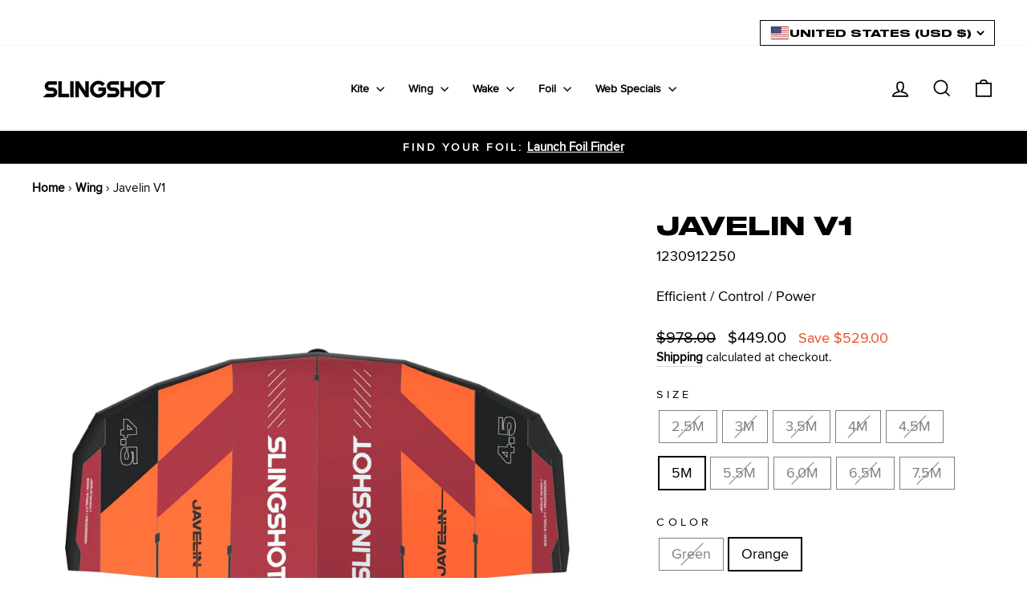

--- FILE ---
content_type: text/html; charset=utf-8
request_url: https://slingshotsports.com/collections/wing-main/products/javelin-v1-wing
body_size: 95012
content:
<!doctype html>
<html class="no-js" lang="en" dir="ltr">
<head>
  <script src="//slingshotsports.com/cdn/shop/files/pandectes-rules.js?v=3294724549938263918"></script>
  <meta charset="utf-8">
  <meta http-equiv="X-UA-Compatible" content="IE=edge,chrome=1">
  <meta name="viewport" content="width=device-width,initial-scale=1">
  <meta name="theme-color" content="#000000">
  <link rel="canonical" href="https://slingshotsports.com/products/javelin-v1-wing">
  
  <link rel="preconnect" href="https://cdn.shopify.com" crossorigin="">
  <link rel="preconnect" href="https://fonts.shopifycdn.com" crossorigin="">
  <link rel="dns-prefetch" href="https://productreviews.shopifycdn.com">
  <link rel="dns-prefetch" href="https://ajax.googleapis.com">
  <link rel="dns-prefetch" href="https://maps.googleapis.com">
  <link rel="dns-prefetch" href="https://maps.gstatic.com"><link rel="shortcut icon" href="//slingshotsports.com/cdn/shop/files/S_LOGO_ICON_6f53a93e-d521-4e24-8d91-f5abe2e5a816_32x32.png?v=1696350639" type="image/png"><title>Slingshot Javelin V1 Wing Foil Wing
</title>
<meta name="description" content="The Javelin boom wing delivers a stunning level of power and control with simple and secure push pin boom connectivity. Featuring an ultra-compact wingspan and on-the-fly power tuning using the canopy tensioning strap to flatten or expand the wings profile."><meta property="og:site_name" content="Slingshot Sports">
  <meta property="og:url" content="https://slingshotsports.com/products/javelin-v1-wing">
  <meta property="og:title" content="Javelin V1">
  <meta property="og:type" content="product">
  <meta property="og:description" content="The Javelin boom wing delivers a stunning level of power and control with simple and secure push pin boom connectivity. Featuring an ultra-compact wingspan and on-the-fly power tuning using the canopy tensioning strap to flatten or expand the wings profile."><meta property="og:image" content="http://slingshotsports.com/cdn/shop/products/javelin-v1-slingshot-sports-987882.jpg?v=1666372066">
    <meta property="og:image:secure_url" content="https://slingshotsports.com/cdn/shop/products/javelin-v1-slingshot-sports-987882.jpg?v=1666372066">
    <meta property="og:image:width" content="2000">
    <meta property="og:image:height" content="2000"><meta name="twitter:site" content="@">
  <meta name="twitter:card" content="summary_large_image">
  <meta name="twitter:title" content="Javelin V1">
  <meta name="twitter:description" content="The Javelin boom wing delivers a stunning level of power and control with simple and secure push pin boom connectivity. Featuring an ultra-compact wingspan and on-the-fly power tuning using the canopy tensioning strap to flatten or expand the wings profile.">
<style data-shopify="">@font-face {
  font-family: Montserrat;
  font-weight: 800;
  font-style: normal;
  font-display: swap;
  src: url("//slingshotsports.com/cdn/fonts/montserrat/montserrat_n8.853056e398b4dadf6838423edb7abaa02f651554.woff2") format("woff2"),
       url("//slingshotsports.com/cdn/fonts/montserrat/montserrat_n8.9201aba6104751e1b3e48577a5a739fc14862200.woff") format("woff");
}

  @font-face {
  font-family: Montserrat;
  font-weight: 400;
  font-style: normal;
  font-display: swap;
  src: url("//slingshotsports.com/cdn/fonts/montserrat/montserrat_n4.81949fa0ac9fd2021e16436151e8eaa539321637.woff2") format("woff2"),
       url("//slingshotsports.com/cdn/fonts/montserrat/montserrat_n4.a6c632ca7b62da89c3594789ba828388aac693fe.woff") format("woff");
}


  @font-face {
  font-family: Montserrat;
  font-weight: 600;
  font-style: normal;
  font-display: swap;
  src: url("//slingshotsports.com/cdn/fonts/montserrat/montserrat_n6.1326b3e84230700ef15b3a29fb520639977513e0.woff2") format("woff2"),
       url("//slingshotsports.com/cdn/fonts/montserrat/montserrat_n6.652f051080eb14192330daceed8cd53dfdc5ead9.woff") format("woff");
}

  @font-face {
  font-family: Montserrat;
  font-weight: 400;
  font-style: italic;
  font-display: swap;
  src: url("//slingshotsports.com/cdn/fonts/montserrat/montserrat_i4.5a4ea298b4789e064f62a29aafc18d41f09ae59b.woff2") format("woff2"),
       url("//slingshotsports.com/cdn/fonts/montserrat/montserrat_i4.072b5869c5e0ed5b9d2021e4c2af132e16681ad2.woff") format("woff");
}

  @font-face {
  font-family: Montserrat;
  font-weight: 600;
  font-style: italic;
  font-display: swap;
  src: url("//slingshotsports.com/cdn/fonts/montserrat/montserrat_i6.e90155dd2f004112a61c0322d66d1f59dadfa84b.woff2") format("woff2"),
       url("//slingshotsports.com/cdn/fonts/montserrat/montserrat_i6.41470518d8e9d7f1bcdd29a447c2397e5393943f.woff") format("woff");
}

</style><link href="//slingshotsports.com/cdn/shop/t/122/assets/theme.css?v=2227320295542260741768407079" rel="stylesheet" type="text/css" media="all">
<style data-shopify="">@font-face {
        font-family: "OGJ_Sequel";
        src: url('//slingshotsports.com/cdn/shop/files/https://cdn.shopify.com/s/files/1/0508/8093/8184/files/OGJ_Type_Design_Sequel.ttf?v=1730185178&v=30212') format("truetype"),
      }
      @font-face {
        font-family: "OGJ_Sequel_55";
        /* src: url('//slingshotsports.com/cdn/shop/files/https://cdn.shopify.com/s/files/1/0508/8093/8184/files/OGJ_Sequel_100_Black_55.ttf?v=1730959576&v=30212') format("truetype"), */
           src:url("https://cdn.shopify.com/s/files/1/0508/8093/8184/files/OGJ_Sequel_100_Black_55.ttf?v=1730959576") format("truetype");
      }

      @font-face {
          font-family: "OGJ_Sequel_75";
        /* src: url('//slingshotsports.com/cdn/shop/files/https://cdn.shopify.com/s/files/1/0508/8093/8184/files/OGJ_Sequel_100_Black_75.ttf?v=1730959550&v=30212') format("truetype"), */
        src:url("https://cdn.shopify.com/s/files/1/0508/8093/8184/files/OGJ_Sequel_100_Black_75.ttf?v=1730959550") format("truetype");
      }
      @font-face {
        font-family: "Proxima";
             url('//slingshotsports.com/cdn/shop/files/https://cdn.shopify.com/s/files/1/0508/8093/8184/files/Proxima_Nova.otf?v=1730184609&v=30212') format("opentype");
      }
      @font-face {
        font-family: "ProximaNovaRegular";
        src: url('https://cdn.shopify.com/s/files/1/0508/8093/8184/files/ProximaNovaRegular.woff2?v=1731300226') format("woff2");
      }
    :root {
    --typeSubheadingPrimary: 'OGJ_Sequel_55';
    --typeSubheadingFallback: sans-serif;
    
    --typeHeaderPrimary: 'OGJ_Sequel_75';
    --typeHeaderFallback: sans-serif;
    --typeHeaderSize: 60px;
    --typeHeaderWeight: 800;
    --typeHeaderLineHeight: 0.8;
    --typeHeaderSpacing: 0.0em;

    
    --typeBasePrimary: "ProximaNovaRegular";
    --typeBaseFallback:sans-serif;
    --typeBaseSize: 18px;
    --typeBaseWeight: 400;
    --typeBaseSpacing: 0.0em;
    --typeBaseLineHeight: 1.4;
    --typeBaselineHeightMinus01: 1.3;

    --typeCollectionTitle: 20px;

    --iconWeight: 4px;
    --iconLinecaps: miter;

    
        --buttonRadius: 0;
    

    --colorGridOverlayOpacity: 0.1;
    }

    .placeholder-content {
    background-image: linear-gradient(100deg, #ffffff 40%, #f7f7f7 63%, #ffffff 79%);
    }</style><script>
    document.documentElement.className = document.documentElement.className.replace('no-js', 'js');

    window.theme = window.theme || {};
    theme.routes = {
      home: "/",
      cart: "/cart.js",
      cartPage: "/cart",
      cartAdd: "/cart/add.js",
      cartChange: "/cart/change.js",
      search: "/search",
      predictiveSearch: "/search/suggest"
    };
    theme.strings = {
      soldOut: "Sold Out",
      unavailable: "Unavailable",
      inStockLabel: "In stock, ready to ship",
      oneStockLabel: "Low stock - [count] item left",
      otherStockLabel: "Low stock - [count] items left",
      willNotShipUntil: "Ready to ship [date]",
      willBeInStockAfter: "Back in stock [date]",
      waitingForStock: "Backordered, shipping soon",
      savePrice: "Save [saved_amount]",
      cartEmpty: "Your cart is currently empty.",
      cartTermsConfirmation: "You must agree with the terms and conditions of sales to check out",
      searchCollections: "Collections",
      searchPages: "Pages",
      searchArticles: "Articles",
      productFrom: "from ",
      maxQuantity: "You can only have [quantity] of [title] in your cart."
    };
    theme.settings = {
      cartType: "drawer",
      isCustomerTemplate: false,
      moneyFormat: "${{amount}}",
      saveType: "dollar",
      productImageSize: "square",
      productImageCover: false,
      predictiveSearch: true,
      predictiveSearchType: null,
      predictiveSearchVendor: false,
      predictiveSearchPrice: false,
      quickView: true,
      themeName: 'Impulse',
      themeVersion: "7.5.2"
    };
  </script>

  <script>window.performance && window.performance.mark && window.performance.mark('shopify.content_for_header.start');</script><meta name="google-site-verification" content="vOebUbXPd-MZF9clTR0OX9DU3IaGNV_fXRURWox_2zY">
<meta name="facebook-domain-verification" content="r684fixirpojvkb89kwnlbyirz03qg">
<meta id="shopify-digital-wallet" name="shopify-digital-wallet" content="/50880938184/digital_wallets/dialog">
<meta name="shopify-checkout-api-token" content="baadcd715280f39e27342af5ffb03798">
<meta id="in-context-paypal-metadata" data-shop-id="50880938184" data-venmo-supported="false" data-environment="production" data-locale="en_US" data-paypal-v4="true" data-currency="USD">
<link rel="alternate" hreflang="x-default" href="https://slingshotsports.com/products/javelin-v1-wing">









<link rel="alternate" type="application/json+oembed" href="https://slingshotsports.com/products/javelin-v1-wing.oembed">
<script async="async" src="/checkouts/internal/preloads.js?locale=en-US"></script>
<link rel="preconnect" href="https://shop.app" crossorigin="anonymous">
<script async="async" src="https://shop.app/checkouts/internal/preloads.js?locale=en-US&shop_id=50880938184" crossorigin="anonymous"></script>
<script id="apple-pay-shop-capabilities" type="application/json">{"shopId":50880938184,"countryCode":"US","currencyCode":"USD","merchantCapabilities":["supports3DS"],"merchantId":"gid:\/\/shopify\/Shop\/50880938184","merchantName":"Slingshot Sports","requiredBillingContactFields":["postalAddress","email","phone"],"requiredShippingContactFields":["postalAddress","email","phone"],"shippingType":"shipping","supportedNetworks":["visa","masterCard","amex","discover","elo","jcb"],"total":{"type":"pending","label":"Slingshot Sports","amount":"1.00"},"shopifyPaymentsEnabled":true,"supportsSubscriptions":true}</script>
<script id="shopify-features" type="application/json">{"accessToken":"baadcd715280f39e27342af5ffb03798","betas":["rich-media-storefront-analytics"],"domain":"slingshotsports.com","predictiveSearch":true,"shopId":50880938184,"locale":"en"}</script>
<script>var Shopify = Shopify || {};
Shopify.shop = "slingshot-sports.myshopify.com";
Shopify.locale = "en";
Shopify.currency = {"active":"USD","rate":"1.0"};
Shopify.country = "US";
Shopify.theme = {"name":"Indo Vlog Takeover - Slingshot Website","id":187072479602,"schema_name":"Impulse","schema_version":"7.5.2","theme_store_id":857,"role":"main"};
Shopify.theme.handle = "null";
Shopify.theme.style = {"id":null,"handle":null};
Shopify.cdnHost = "slingshotsports.com/cdn";
Shopify.routes = Shopify.routes || {};
Shopify.routes.root = "/";</script>
<script type="module">!function(o){(o.Shopify=o.Shopify||{}).modules=!0}(window);</script>
<script>!function(o){function n(){var o=[];function n(){o.push(Array.prototype.slice.apply(arguments))}return n.q=o,n}var t=o.Shopify=o.Shopify||{};t.loadFeatures=n(),t.autoloadFeatures=n()}(window);</script>
<script>
  window.ShopifyPay = window.ShopifyPay || {};
  window.ShopifyPay.apiHost = "shop.app\/pay";
  window.ShopifyPay.redirectState = null;
</script>
<script id="shop-js-analytics" type="application/json">{"pageType":"product"}</script>
<script defer="defer" async="" type="module" src="//slingshotsports.com/cdn/shopifycloud/shop-js/modules/v2/client.init-shop-cart-sync_BT-GjEfc.en.esm.js"></script>
<script defer="defer" async="" type="module" src="//slingshotsports.com/cdn/shopifycloud/shop-js/modules/v2/chunk.common_D58fp_Oc.esm.js"></script>
<script defer="defer" async="" type="module" src="//slingshotsports.com/cdn/shopifycloud/shop-js/modules/v2/chunk.modal_xMitdFEc.esm.js"></script>
<script type="module">
  await import("//slingshotsports.com/cdn/shopifycloud/shop-js/modules/v2/client.init-shop-cart-sync_BT-GjEfc.en.esm.js");
await import("//slingshotsports.com/cdn/shopifycloud/shop-js/modules/v2/chunk.common_D58fp_Oc.esm.js");
await import("//slingshotsports.com/cdn/shopifycloud/shop-js/modules/v2/chunk.modal_xMitdFEc.esm.js");

  window.Shopify.SignInWithShop?.initShopCartSync?.({"fedCMEnabled":true,"windoidEnabled":true});

</script>
<script defer="defer" async="" type="module" src="//slingshotsports.com/cdn/shopifycloud/shop-js/modules/v2/client.payment-terms_Ci9AEqFq.en.esm.js"></script>
<script defer="defer" async="" type="module" src="//slingshotsports.com/cdn/shopifycloud/shop-js/modules/v2/chunk.common_D58fp_Oc.esm.js"></script>
<script defer="defer" async="" type="module" src="//slingshotsports.com/cdn/shopifycloud/shop-js/modules/v2/chunk.modal_xMitdFEc.esm.js"></script>
<script type="module">
  await import("//slingshotsports.com/cdn/shopifycloud/shop-js/modules/v2/client.payment-terms_Ci9AEqFq.en.esm.js");
await import("//slingshotsports.com/cdn/shopifycloud/shop-js/modules/v2/chunk.common_D58fp_Oc.esm.js");
await import("//slingshotsports.com/cdn/shopifycloud/shop-js/modules/v2/chunk.modal_xMitdFEc.esm.js");

  
</script>
<script>
  window.Shopify = window.Shopify || {};
  if (!window.Shopify.featureAssets) window.Shopify.featureAssets = {};
  window.Shopify.featureAssets['shop-js'] = {"shop-cart-sync":["modules/v2/client.shop-cart-sync_DZOKe7Ll.en.esm.js","modules/v2/chunk.common_D58fp_Oc.esm.js","modules/v2/chunk.modal_xMitdFEc.esm.js"],"init-fed-cm":["modules/v2/client.init-fed-cm_B6oLuCjv.en.esm.js","modules/v2/chunk.common_D58fp_Oc.esm.js","modules/v2/chunk.modal_xMitdFEc.esm.js"],"shop-cash-offers":["modules/v2/client.shop-cash-offers_D2sdYoxE.en.esm.js","modules/v2/chunk.common_D58fp_Oc.esm.js","modules/v2/chunk.modal_xMitdFEc.esm.js"],"shop-login-button":["modules/v2/client.shop-login-button_QeVjl5Y3.en.esm.js","modules/v2/chunk.common_D58fp_Oc.esm.js","modules/v2/chunk.modal_xMitdFEc.esm.js"],"pay-button":["modules/v2/client.pay-button_DXTOsIq6.en.esm.js","modules/v2/chunk.common_D58fp_Oc.esm.js","modules/v2/chunk.modal_xMitdFEc.esm.js"],"shop-button":["modules/v2/client.shop-button_DQZHx9pm.en.esm.js","modules/v2/chunk.common_D58fp_Oc.esm.js","modules/v2/chunk.modal_xMitdFEc.esm.js"],"avatar":["modules/v2/client.avatar_BTnouDA3.en.esm.js"],"init-windoid":["modules/v2/client.init-windoid_CR1B-cfM.en.esm.js","modules/v2/chunk.common_D58fp_Oc.esm.js","modules/v2/chunk.modal_xMitdFEc.esm.js"],"init-shop-for-new-customer-accounts":["modules/v2/client.init-shop-for-new-customer-accounts_C_vY_xzh.en.esm.js","modules/v2/client.shop-login-button_QeVjl5Y3.en.esm.js","modules/v2/chunk.common_D58fp_Oc.esm.js","modules/v2/chunk.modal_xMitdFEc.esm.js"],"init-shop-email-lookup-coordinator":["modules/v2/client.init-shop-email-lookup-coordinator_BI7n9ZSv.en.esm.js","modules/v2/chunk.common_D58fp_Oc.esm.js","modules/v2/chunk.modal_xMitdFEc.esm.js"],"init-shop-cart-sync":["modules/v2/client.init-shop-cart-sync_BT-GjEfc.en.esm.js","modules/v2/chunk.common_D58fp_Oc.esm.js","modules/v2/chunk.modal_xMitdFEc.esm.js"],"shop-toast-manager":["modules/v2/client.shop-toast-manager_DiYdP3xc.en.esm.js","modules/v2/chunk.common_D58fp_Oc.esm.js","modules/v2/chunk.modal_xMitdFEc.esm.js"],"init-customer-accounts":["modules/v2/client.init-customer-accounts_D9ZNqS-Q.en.esm.js","modules/v2/client.shop-login-button_QeVjl5Y3.en.esm.js","modules/v2/chunk.common_D58fp_Oc.esm.js","modules/v2/chunk.modal_xMitdFEc.esm.js"],"init-customer-accounts-sign-up":["modules/v2/client.init-customer-accounts-sign-up_iGw4briv.en.esm.js","modules/v2/client.shop-login-button_QeVjl5Y3.en.esm.js","modules/v2/chunk.common_D58fp_Oc.esm.js","modules/v2/chunk.modal_xMitdFEc.esm.js"],"shop-follow-button":["modules/v2/client.shop-follow-button_CqMgW2wH.en.esm.js","modules/v2/chunk.common_D58fp_Oc.esm.js","modules/v2/chunk.modal_xMitdFEc.esm.js"],"checkout-modal":["modules/v2/client.checkout-modal_xHeaAweL.en.esm.js","modules/v2/chunk.common_D58fp_Oc.esm.js","modules/v2/chunk.modal_xMitdFEc.esm.js"],"shop-login":["modules/v2/client.shop-login_D91U-Q7h.en.esm.js","modules/v2/chunk.common_D58fp_Oc.esm.js","modules/v2/chunk.modal_xMitdFEc.esm.js"],"lead-capture":["modules/v2/client.lead-capture_BJmE1dJe.en.esm.js","modules/v2/chunk.common_D58fp_Oc.esm.js","modules/v2/chunk.modal_xMitdFEc.esm.js"],"payment-terms":["modules/v2/client.payment-terms_Ci9AEqFq.en.esm.js","modules/v2/chunk.common_D58fp_Oc.esm.js","modules/v2/chunk.modal_xMitdFEc.esm.js"]};
</script>
<script>(function() {
  var isLoaded = false;
  function asyncLoad() {
    if (isLoaded) return;
    isLoaded = true;
    var urls = ["https:\/\/d3e5sksd3aflri.cloudfront.net\/assets\/bundle.js?shop=slingshot-sports.myshopify.com","https:\/\/d1639lhkj5l89m.cloudfront.net\/js\/storefront\/uppromote.js?shop=slingshot-sports.myshopify.com","https:\/\/cdn-widgetsrepository.yotpo.com\/v1\/loader\/EDh5AtsoU2uiQKtUuJv04zZVDyJuqZHddxj05xkQ?shop=slingshot-sports.myshopify.com","https:\/\/cdn.commoninja.com\/sdk\/latest\/commonninja.js?shop=slingshot-sports.myshopify.com","https:\/\/widgets.juniphq.com\/v1\/junip_shopify.js?shop=slingshot-sports.myshopify.com","https:\/\/cdn.weglot.com\/weglot_script_tag.js?shop=slingshot-sports.myshopify.com"];
    for (var i = 0; i < urls.length; i++) {
      var s = document.createElement('script');
      s.type = 'text/javascript';
      s.async = true;
      s.src = urls[i];
      var x = document.getElementsByTagName('script')[0];
      x.parentNode.insertBefore(s, x);
    }
  };
  if(window.attachEvent) {
    window.attachEvent('onload', asyncLoad);
  } else {
    window.addEventListener('load', asyncLoad, false);
  }
})();</script>
<script id="__st">var __st={"a":50880938184,"offset":-28800,"reqid":"f3aad973-ca27-455f-ad01-e986ecc9c505-1769379470","pageurl":"slingshotsports.com\/collections\/wing-main\/products\/javelin-v1-wing","u":"525d62838344","p":"product","rtyp":"product","rid":7382859940040};</script>
<script>window.ShopifyPaypalV4VisibilityTracking = true;</script>
<script id="captcha-bootstrap">!function(){'use strict';const t='contact',e='account',n='new_comment',o=[[t,t],['blogs',n],['comments',n],[t,'customer']],c=[[e,'customer_login'],[e,'guest_login'],[e,'recover_customer_password'],[e,'create_customer']],r=t=>t.map((([t,e])=>`form[action*='/${t}']:not([data-nocaptcha='true']) input[name='form_type'][value='${e}']`)).join(','),a=t=>()=>t?[...document.querySelectorAll(t)].map((t=>t.form)):[];function s(){const t=[...o],e=r(t);return a(e)}const i='password',u='form_key',d=['recaptcha-v3-token','g-recaptcha-response','h-captcha-response',i],f=()=>{try{return window.sessionStorage}catch{return}},m='__shopify_v',_=t=>t.elements[u];function p(t,e,n=!1){try{const o=window.sessionStorage,c=JSON.parse(o.getItem(e)),{data:r}=function(t){const{data:e,action:n}=t;return t[m]||n?{data:e,action:n}:{data:t,action:n}}(c);for(const[e,n]of Object.entries(r))t.elements[e]&&(t.elements[e].value=n);n&&o.removeItem(e)}catch(o){console.error('form repopulation failed',{error:o})}}const l='form_type',E='cptcha';function T(t){t.dataset[E]=!0}const w=window,h=w.document,L='Shopify',v='ce_forms',y='captcha';let A=!1;((t,e)=>{const n=(g='f06e6c50-85a8-45c8-87d0-21a2b65856fe',I='https://cdn.shopify.com/shopifycloud/storefront-forms-hcaptcha/ce_storefront_forms_captcha_hcaptcha.v1.5.2.iife.js',D={infoText:'Protected by hCaptcha',privacyText:'Privacy',termsText:'Terms'},(t,e,n)=>{const o=w[L][v],c=o.bindForm;if(c)return c(t,g,e,D).then(n);var r;o.q.push([[t,g,e,D],n]),r=I,A||(h.body.append(Object.assign(h.createElement('script'),{id:'captcha-provider',async:!0,src:r})),A=!0)});var g,I,D;w[L]=w[L]||{},w[L][v]=w[L][v]||{},w[L][v].q=[],w[L][y]=w[L][y]||{},w[L][y].protect=function(t,e){n(t,void 0,e),T(t)},Object.freeze(w[L][y]),function(t,e,n,w,h,L){const[v,y,A,g]=function(t,e,n){const i=e?o:[],u=t?c:[],d=[...i,...u],f=r(d),m=r(i),_=r(d.filter((([t,e])=>n.includes(e))));return[a(f),a(m),a(_),s()]}(w,h,L),I=t=>{const e=t.target;return e instanceof HTMLFormElement?e:e&&e.form},D=t=>v().includes(t);t.addEventListener('submit',(t=>{const e=I(t);if(!e)return;const n=D(e)&&!e.dataset.hcaptchaBound&&!e.dataset.recaptchaBound,o=_(e),c=g().includes(e)&&(!o||!o.value);(n||c)&&t.preventDefault(),c&&!n&&(function(t){try{if(!f())return;!function(t){const e=f();if(!e)return;const n=_(t);if(!n)return;const o=n.value;o&&e.removeItem(o)}(t);const e=Array.from(Array(32),(()=>Math.random().toString(36)[2])).join('');!function(t,e){_(t)||t.append(Object.assign(document.createElement('input'),{type:'hidden',name:u})),t.elements[u].value=e}(t,e),function(t,e){const n=f();if(!n)return;const o=[...t.querySelectorAll(`input[type='${i}']`)].map((({name:t})=>t)),c=[...d,...o],r={};for(const[a,s]of new FormData(t).entries())c.includes(a)||(r[a]=s);n.setItem(e,JSON.stringify({[m]:1,action:t.action,data:r}))}(t,e)}catch(e){console.error('failed to persist form',e)}}(e),e.submit())}));const S=(t,e)=>{t&&!t.dataset[E]&&(n(t,e.some((e=>e===t))),T(t))};for(const o of['focusin','change'])t.addEventListener(o,(t=>{const e=I(t);D(e)&&S(e,y())}));const B=e.get('form_key'),M=e.get(l),P=B&&M;t.addEventListener('DOMContentLoaded',(()=>{const t=y();if(P)for(const e of t)e.elements[l].value===M&&p(e,B);[...new Set([...A(),...v().filter((t=>'true'===t.dataset.shopifyCaptcha))])].forEach((e=>S(e,t)))}))}(h,new URLSearchParams(w.location.search),n,t,e,['guest_login'])})(!0,!0)}();</script>
<script integrity="sha256-4kQ18oKyAcykRKYeNunJcIwy7WH5gtpwJnB7kiuLZ1E=" data-source-attribution="shopify.loadfeatures" defer="defer" src="//slingshotsports.com/cdn/shopifycloud/storefront/assets/storefront/load_feature-a0a9edcb.js" crossorigin="anonymous"></script>
<script crossorigin="anonymous" defer="defer" src="//slingshotsports.com/cdn/shopifycloud/storefront/assets/shopify_pay/storefront-65b4c6d7.js?v=20250812"></script>
<script data-source-attribution="shopify.dynamic_checkout.dynamic.init">var Shopify=Shopify||{};Shopify.PaymentButton=Shopify.PaymentButton||{isStorefrontPortableWallets:!0,init:function(){window.Shopify.PaymentButton.init=function(){};var t=document.createElement("script");t.src="https://slingshotsports.com/cdn/shopifycloud/portable-wallets/latest/portable-wallets.en.js",t.type="module",document.head.appendChild(t)}};
</script>
<script data-source-attribution="shopify.dynamic_checkout.buyer_consent">
  function portableWalletsHideBuyerConsent(e){var t=document.getElementById("shopify-buyer-consent"),n=document.getElementById("shopify-subscription-policy-button");t&&n&&(t.classList.add("hidden"),t.setAttribute("aria-hidden","true"),n.removeEventListener("click",e))}function portableWalletsShowBuyerConsent(e){var t=document.getElementById("shopify-buyer-consent"),n=document.getElementById("shopify-subscription-policy-button");t&&n&&(t.classList.remove("hidden"),t.removeAttribute("aria-hidden"),n.addEventListener("click",e))}window.Shopify?.PaymentButton&&(window.Shopify.PaymentButton.hideBuyerConsent=portableWalletsHideBuyerConsent,window.Shopify.PaymentButton.showBuyerConsent=portableWalletsShowBuyerConsent);
</script>
<script>
  function portableWalletsCleanup(e){e&&e.src&&console.error("Failed to load portable wallets script "+e.src);var t=document.querySelectorAll("shopify-accelerated-checkout .shopify-payment-button__skeleton, shopify-accelerated-checkout-cart .wallet-cart-button__skeleton"),e=document.getElementById("shopify-buyer-consent");for(let e=0;e<t.length;e++)t[e].remove();e&&e.remove()}function portableWalletsNotLoadedAsModule(e){e instanceof ErrorEvent&&"string"==typeof e.message&&e.message.includes("import.meta")&&"string"==typeof e.filename&&e.filename.includes("portable-wallets")&&(window.removeEventListener("error",portableWalletsNotLoadedAsModule),window.Shopify.PaymentButton.failedToLoad=e,"loading"===document.readyState?document.addEventListener("DOMContentLoaded",window.Shopify.PaymentButton.init):window.Shopify.PaymentButton.init())}window.addEventListener("error",portableWalletsNotLoadedAsModule);
</script>

<script type="module" src="https://slingshotsports.com/cdn/shopifycloud/portable-wallets/latest/portable-wallets.en.js" onError="portableWalletsCleanup(this)" crossorigin="anonymous"></script>
<script nomodule="">
  document.addEventListener("DOMContentLoaded", portableWalletsCleanup);
</script>

<link id="shopify-accelerated-checkout-styles" rel="stylesheet" media="screen" href="https://slingshotsports.com/cdn/shopifycloud/portable-wallets/latest/accelerated-checkout-backwards-compat.css" crossorigin="anonymous">
<style id="shopify-accelerated-checkout-cart">
        #shopify-buyer-consent {
  margin-top: 1em;
  display: inline-block;
  width: 100%;
}

#shopify-buyer-consent.hidden {
  display: none;
}

#shopify-subscription-policy-button {
  background: none;
  border: none;
  padding: 0;
  text-decoration: underline;
  font-size: inherit;
  cursor: pointer;
}

#shopify-subscription-policy-button::before {
  box-shadow: none;
}

      </style>

<script>window.performance && window.performance.mark && window.performance.mark('shopify.content_for_header.end');</script>

  <script src="//slingshotsports.com/cdn/shop/t/122/assets/vendor-scripts-v11.js" defer="defer"></script><link rel="stylesheet" href="//slingshotsports.com/cdn/shop/t/122/assets/country-flags.css"><script src="//slingshotsports.com/cdn/shop/t/122/assets/theme.js?v=76159978972525048871768407052" defer="defer"></script>
  <link href="//slingshotsports.com/cdn/shop/t/122/assets/new-custom.css?v=78805248447255959871768407049" rel="stylesheet" type="text/css" media="all">



  <meta name="google-site-verification" content="3Tx9jYGpBJsVU8gZTUNObNpOMr966YopE7JZnBFQwLg">

<!-- BEGIN app block: shopify://apps/pandectes-gdpr/blocks/banner/58c0baa2-6cc1-480c-9ea6-38d6d559556a -->
  
    
      <!-- TCF is active, scripts are loaded above -->
      
      <script>
        
          window.PandectesSettings = {"store":{"id":50880938184,"plan":"premium","theme":"3.17 One-Lock Launch - Slingshot Website","primaryLocale":"en","adminMode":false,"headless":false,"storefrontRootDomain":"","checkoutRootDomain":"","storefrontAccessToken":""},"tsPublished":1742312274,"declaration":{"declDays":"","declName":"","declPath":"","declType":"","isActive":false,"showType":true,"declHours":"","declYears":"","declDomain":"","declMonths":"","declMinutes":"","declPurpose":"","declSeconds":"","declSession":"","showPurpose":false,"declProvider":"","showProvider":true,"declIntroText":"","declRetention":"","declFirstParty":"","declThirdParty":"","showDateGenerated":true},"language":{"unpublished":[],"languageMode":"Single","fallbackLanguage":"en","languageDetection":"locale","languagesSupported":[]},"texts":{"managed":{"headerText":{"en":"We respect your privacy"},"consentText":{"en":"This website uses cookies to ensure you get the best experience. The collection, sharing, and use of personal data can be used for personalization of ads."},"linkText":{"en":"Learn more"},"imprintText":{"en":"Imprint"},"allowButtonText":{"en":"Accept"},"denyButtonText":{"en":"Decline"},"dismissButtonText":{"en":"Ok"},"leaveSiteButtonText":{"en":"Leave this site"},"preferencesButtonText":{"en":"Preferences"},"cookiePolicyText":{"en":"Cookie policy"},"preferencesPopupTitleText":{"en":"Manage consent preferences"},"preferencesPopupIntroText":{"en":"We use cookies to optimize website functionality, analyze the performance, and provide personalized experience to you. Some cookies are essential to make the website operate and function correctly. Those cookies cannot be disabled. In this window you can manage your preference of cookies."},"preferencesPopupSaveButtonText":{"en":"Save preferences"},"preferencesPopupCloseButtonText":{"en":"Close"},"preferencesPopupAcceptAllButtonText":{"en":"Accept all"},"preferencesPopupRejectAllButtonText":{"en":"Reject all"},"cookiesDetailsText":{"en":"Cookies details"},"preferencesPopupAlwaysAllowedText":{"en":"Always allowed"},"accessSectionParagraphText":{"en":"You have the right to request access to your data at any time."},"accessSectionTitleText":{"en":"Data portability"},"accessSectionAccountInfoActionText":{"en":"Personal data"},"accessSectionDownloadReportActionText":{"en":"Request export"},"accessSectionGDPRRequestsActionText":{"en":"Data subject requests"},"accessSectionOrdersRecordsActionText":{"en":"Orders"},"rectificationSectionParagraphText":{"en":"You have the right to request your data to be updated whenever you think it is appropriate."},"rectificationSectionTitleText":{"en":"Data Rectification"},"rectificationCommentPlaceholder":{"en":"Describe what you want to be updated"},"rectificationCommentValidationError":{"en":"Comment is required"},"rectificationSectionEditAccountActionText":{"en":"Request an update"},"erasureSectionTitleText":{"en":"Right to be forgotten"},"erasureSectionParagraphText":{"en":"You have the right to ask all your data to be erased. After that, you will no longer be able to access your account."},"erasureSectionRequestDeletionActionText":{"en":"Request personal data deletion"},"consentDate":{"en":"Consent date"},"consentId":{"en":"Consent ID"},"consentSectionChangeConsentActionText":{"en":"Change consent preference"},"consentSectionConsentedText":{"en":"You consented to the cookies policy of this website on"},"consentSectionNoConsentText":{"en":"You have not consented to the cookies policy of this website."},"consentSectionTitleText":{"en":"Your cookie consent"},"consentStatus":{"en":"Consent preference"},"confirmationFailureMessage":{"en":"Your request was not verified. Please try again and if problem persists, contact store owner for assistance"},"confirmationFailureTitle":{"en":"A problem occurred"},"confirmationSuccessMessage":{"en":"We will soon get back to you as to your request."},"confirmationSuccessTitle":{"en":"Your request is verified"},"guestsSupportEmailFailureMessage":{"en":"Your request was not submitted. Please try again and if problem persists, contact store owner for assistance."},"guestsSupportEmailFailureTitle":{"en":"A problem occurred"},"guestsSupportEmailPlaceholder":{"en":"E-mail address"},"guestsSupportEmailSuccessMessage":{"en":"If you are registered as a customer of this store, you will soon receive an email with instructions on how to proceed."},"guestsSupportEmailSuccessTitle":{"en":"Thank you for your request"},"guestsSupportEmailValidationError":{"en":"Email is not valid"},"guestsSupportInfoText":{"en":"Please login with your customer account to further proceed."},"submitButton":{"en":"Submit"},"submittingButton":{"en":"Submitting..."},"cancelButton":{"en":"Cancel"},"declIntroText":{"en":"We use cookies to optimize website functionality, analyze the performance, and provide personalized experience to you. Some cookies are essential to make the website operate and function correctly. Those cookies cannot be disabled. In this window you can manage your preference of cookies."},"declName":{"en":"Name"},"declPurpose":{"en":"Purpose"},"declType":{"en":"Type"},"declRetention":{"en":"Retention"},"declProvider":{"en":"Provider"},"declFirstParty":{"en":"First-party"},"declThirdParty":{"en":"Third-party"},"declSeconds":{"en":"seconds"},"declMinutes":{"en":"minutes"},"declHours":{"en":"hours"},"declDays":{"en":"days"},"declMonths":{"en":"months"},"declYears":{"en":"years"},"declSession":{"en":"Session"},"declDomain":{"en":"Domain"},"declPath":{"en":"Path"}},"categories":{"strictlyNecessaryCookiesTitleText":{"en":"Strictly necessary cookies"},"strictlyNecessaryCookiesDescriptionText":{"en":"These cookies are essential in order to enable you to move around the website and use its features, such as accessing secure areas of the website. The website cannot function properly without these cookies."},"functionalityCookiesTitleText":{"en":"Functional cookies"},"functionalityCookiesDescriptionText":{"en":"These cookies enable the site to provide enhanced functionality and personalisation. They may be set by us or by third party providers whose services we have added to our pages. If you do not allow these cookies then some or all of these services may not function properly."},"performanceCookiesTitleText":{"en":"Performance cookies"},"performanceCookiesDescriptionText":{"en":"These cookies enable us to monitor and improve the performance of our website. For example, they allow us to count visits, identify traffic sources and see which parts of the site are most popular."},"targetingCookiesTitleText":{"en":"Targeting cookies"},"targetingCookiesDescriptionText":{"en":"These cookies may be set through our site by our advertising partners. They may be used by those companies to build a profile of your interests and show you relevant adverts on other sites.    They do not store directly personal information, but are based on uniquely identifying your browser and internet device. If you do not allow these cookies, you will experience less targeted advertising."},"unclassifiedCookiesTitleText":{"en":"Unclassified cookies"},"unclassifiedCookiesDescriptionText":{"en":"Unclassified cookies are cookies that we are in the process of classifying, together with the providers of individual cookies."}},"auto":{}},"library":{"previewMode":false,"fadeInTimeout":0,"defaultBlocked":-1,"showLink":true,"showImprintLink":false,"showGoogleLink":true,"enabled":true,"cookie":{"expiryDays":365,"secure":true,"domain":""},"dismissOnScroll":false,"dismissOnWindowClick":false,"dismissOnTimeout":false,"palette":{"popup":{"background":"#FFFFFF","backgroundForCalculations":{"a":1,"b":255,"g":255,"r":255},"text":"#000000"},"button":{"background":"transparent","backgroundForCalculations":{"a":1,"b":255,"g":255,"r":255},"text":"#000000","textForCalculation":{"a":1,"b":0,"g":0,"r":0},"border":"#000000"}},"content":{"href":"/policies/privacy-policy","imprintHref":"","close":"&#10005;","target":"","logo":"<img class=\"cc-banner-logo\" style=\"max-height: 40px;\" src=\"https://slingshot-sports.myshopify.com/cdn/shop/files/pandectes-banner-logo.png\" alt=\"logo\" />"},"window":"<div role=\"dialog\" aria-live=\"polite\" aria-label=\"cookieconsent\" aria-describedby=\"cookieconsent:desc\" id=\"pandectes-banner\" class=\"cc-window-wrapper cc-bottom-wrapper\"><div class=\"pd-cookie-banner-window cc-window {{classes}}\"><!--googleoff: all-->{{children}}<!--googleon: all--></div></div>","compliance":{"custom":"<div class=\"cc-compliance cc-highlight\">{{preferences}}{{allow}}{{deny}}</div>"},"type":"custom","layouts":{"basic":"{{logo}}{{messagelink}}{{compliance}}{{close}}"},"position":"bottom","theme":"wired","revokable":false,"animateRevokable":false,"revokableReset":false,"revokableLogoUrl":"https://slingshot-sports.myshopify.com/cdn/shop/files/pandectes-reopen-logo.png","revokablePlacement":"bottom-left","revokableMarginHorizontal":15,"revokableMarginVertical":15,"static":false,"autoAttach":true,"hasTransition":true,"blacklistPage":[""],"elements":{"close":"<button aria-label=\"dismiss cookie message\" type=\"button\" tabindex=\"0\" class=\"cc-close\">{{close}}</button>","dismiss":"<button aria-label=\"dismiss cookie message\" type=\"button\" tabindex=\"0\" class=\"cc-btn cc-btn-decision cc-dismiss\">{{dismiss}}</button>","allow":"<button aria-label=\"allow cookies\" type=\"button\" tabindex=\"0\" class=\"cc-btn cc-btn-decision cc-allow\">{{allow}}</button>","deny":"<button aria-label=\"deny cookies\" type=\"button\" tabindex=\"0\" class=\"cc-btn cc-btn-decision cc-deny\">{{deny}}</button>","preferences":"<button aria-label=\"settings cookies\" tabindex=\"0\" type=\"button\" class=\"cc-btn cc-settings\" onclick=\"Pandectes.fn.openPreferences()\">{{preferences}}</button>"}},"geolocation":{"auOnly":false,"brOnly":false,"caOnly":false,"chOnly":false,"euOnly":false,"jpOnly":false,"nzOnly":false,"thOnly":false,"zaOnly":false,"canadaOnly":false,"globalVisibility":true},"dsr":{"guestsSupport":false,"accessSectionDownloadReportAuto":false},"banner":{"resetTs":1741891267,"extraCss":"        .cc-banner-logo {max-width: 24em!important;}    @media(min-width: 768px) {.cc-window.cc-floating{max-width: 24em!important;width: 24em!important;}}    .cc-message, .pd-cookie-banner-window .cc-header, .cc-logo {text-align: left}    .cc-window-wrapper{z-index: 2147483647;}    .cc-window{z-index: 2147483647;font-family: inherit;}    .pd-cookie-banner-window .cc-header{font-family: inherit;}    .pd-cp-ui{font-family: inherit; background-color: #FFFFFF;color:#000000;}    button.pd-cp-btn, a.pd-cp-btn{}    input + .pd-cp-preferences-slider{background-color: rgba(0, 0, 0, 0.3)}    .pd-cp-scrolling-section::-webkit-scrollbar{background-color: rgba(0, 0, 0, 0.3)}    input:checked + .pd-cp-preferences-slider{background-color: rgba(0, 0, 0, 1)}    .pd-cp-scrolling-section::-webkit-scrollbar-thumb {background-color: rgba(0, 0, 0, 1)}    .pd-cp-ui-close{color:#000000;}    .pd-cp-preferences-slider:before{background-color: #FFFFFF}    .pd-cp-title:before {border-color: #000000!important}    .pd-cp-preferences-slider{background-color:#000000}    .pd-cp-toggle{color:#000000!important}    @media(max-width:699px) {.pd-cp-ui-close-top svg {fill: #000000}}    .pd-cp-toggle:hover,.pd-cp-toggle:visited,.pd-cp-toggle:active{color:#000000!important}    .pd-cookie-banner-window {box-shadow: 0 0 18px rgb(0 0 0 / 20%);}  ","customJavascript":{"useButtons":true},"showPoweredBy":false,"logoHeight":40,"revokableTrigger":false,"hybridStrict":true,"cookiesBlockedByDefault":"7","isActive":true,"implicitSavePreferences":false,"cookieIcon":false,"blockBots":false,"showCookiesDetails":true,"hasTransition":true,"blockingPage":false,"showOnlyLandingPage":false,"leaveSiteUrl":"https://pandectes.io","linkRespectStoreLang":false},"cookies":{"0":[{"name":"localization","type":"http","domain":"slingshotsports.com","path":"/","provider":"Shopify","firstParty":true,"retention":"1 year(s)","expires":1,"unit":"declYears","purpose":{"en":"Used to localize the cart to the correct country."}},{"name":"secure_customer_sig","type":"http","domain":"slingshotsports.com","path":"/","provider":"Shopify","firstParty":true,"retention":"1 year(s)","expires":1,"unit":"declYears","purpose":{"en":"Used to identify a user after they sign into a shop as a customer so they do not need to log in again."}},{"name":"cart_currency","type":"http","domain":"slingshotsports.com","path":"/","provider":"Shopify","firstParty":true,"retention":"2 week(s)","expires":2,"unit":"declWeeks","purpose":{"en":"Used after a checkout is completed to initialize a new empty cart with the same currency as the one just used."}},{"name":"shopify_pay_redirect","type":"http","domain":"slingshotsports.com","path":"/","provider":"Shopify","firstParty":true,"retention":"1 hour(s)","expires":1,"unit":"declHours","purpose":{"en":"Used to accelerate the checkout process when the buyer has a Shop Pay account."}},{"name":"_tracking_consent","type":"http","domain":".slingshotsports.com","path":"/","provider":"Shopify","firstParty":true,"retention":"1 year(s)","expires":1,"unit":"declYears","purpose":{"en":"Used to store a user's preferences if a merchant has set up privacy rules in the visitor's region."}},{"name":"keep_alive","type":"http","domain":"slingshotsports.com","path":"/","provider":"Shopify","firstParty":true,"retention":"30 minute(s)","expires":30,"unit":"declMinutes","purpose":{"en":"Used when international domain redirection is enabled to determine if a request is the first one of a session."}}],"1":[{"name":"VISITOR_INFO1_LIVE","type":"http","domain":".youtube.com","path":"/","provider":"Google","firstParty":false,"retention":"6 month(s)","expires":6,"unit":"declMonths","purpose":{"en":"A cookie that YouTube sets that measures your bandwidth to determine whether you get the new player interface or the old."}},{"name":"_ks_scriptVersion","type":"http","domain":"slingshotsports.com","path":"/","provider":"KiwiSizing","firstParty":true,"retention":"1 year(s)","expires":1,"unit":"declYears","purpose":{"en":"Used by the Kiwi Size Chart Shopify plugin\t"}},{"name":"_ks_scriptVersionChecked","type":"http","domain":"slingshotsports.com","path":"/","provider":"KiwiSizing","firstParty":true,"retention":"23 hour(s)","expires":23,"unit":"declHours","purpose":{"en":"Used by the Kiwi Size Chart Shopify plugin\t"}}],"2":[],"4":[{"name":"YSC","type":"http","domain":".youtube.com","path":"/","provider":"Google","firstParty":false,"retention":"Session","expires":-56,"unit":"declYears","purpose":{"en":"Registers a unique ID to keep statistics of what videos from YouTube the user has seen."}}],"8":[{"name":"__zlcmid","type":"http","domain":".slingshotsports.com","path":"/","provider":"Unknown","firstParty":true,"retention":"1 year(s)","expires":1,"unit":"declYears","purpose":{"en":""}},{"name":"VISITOR_PRIVACY_METADATA","type":"http","domain":".youtube.com","path":"/","provider":"Unknown","firstParty":false,"retention":"6 month(s)","expires":6,"unit":"declMonths","purpose":{"en":""}},{"name":"__Secure-ROLLOUT_TOKEN","type":"http","domain":".youtube.com","path":"/","provider":"Unknown","firstParty":false,"retention":"6 month(s)","expires":6,"unit":"declMonths","purpose":{"en":""}},{"name":"wpm-test-cookie","type":"http","domain":"slingshotsports.com","path":"/","provider":"Unknown","firstParty":true,"retention":"Session","expires":1,"unit":"declSeconds","purpose":{"en":""}},{"name":"wpm-test-cookie","type":"http","domain":"com","path":"/","provider":"Unknown","firstParty":false,"retention":"Session","expires":1,"unit":"declSeconds","purpose":{"en":""}},{"name":"ZD-suid","type":"html_local","domain":"https://slingshotsports.com","path":"/","provider":"Unknown","firstParty":true,"retention":"Local Storage","expires":1,"unit":"declYears","purpose":{"en":""}},{"name":"klaviyoOnsite","type":"html_local","domain":"https://slingshotsports.com","path":"/","provider":"Unknown","firstParty":true,"retention":"Local Storage","expires":1,"unit":"declYears","purpose":{"en":""}},{"name":"ZD-buid","type":"html_local","domain":"https://slingshotsports.com","path":"/","provider":"Unknown","firstParty":true,"retention":"Local Storage","expires":1,"unit":"declYears","purpose":{"en":""}},{"name":"cn_uc__","type":"html_local","domain":"https://slingshotsports.com","path":"/","provider":"Unknown","firstParty":true,"retention":"Local Storage","expires":1,"unit":"declYears","purpose":{"en":""}},{"name":"lb-upsell-userType","type":"html_local","domain":"https://slingshotsports.com","path":"/","provider":"Unknown","firstParty":true,"retention":"Local Storage","expires":1,"unit":"declYears","purpose":{"en":""}},{"name":"__zlcstore","type":"html_local","domain":"https://slingshotsports.com","path":"/","provider":"Unknown","firstParty":true,"retention":"Local Storage","expires":1,"unit":"declYears","purpose":{"en":""}},{"name":"klaviyoPagesVisitCount","type":"html_session","domain":"https://slingshotsports.com","path":"/","provider":"Unknown","firstParty":true,"retention":"Session","expires":1,"unit":"declYears","purpose":{"en":""}},{"name":"test","type":"html_session","domain":"https://slingshotsports.com","path":"/","provider":"Unknown","firstParty":true,"retention":"Session","expires":1,"unit":"declYears","purpose":{"en":""}},{"name":"ZD-store","type":"html_local","domain":"https://slingshotsports.com","path":"/","provider":"Unknown","firstParty":true,"retention":"Local Storage","expires":1,"unit":"declYears","purpose":{"en":""}},{"name":"__storage_test__","type":"html_local","domain":"https://slingshotsports.com","path":"/","provider":"Unknown","firstParty":true,"retention":"Local Storage","expires":1,"unit":"declYears","purpose":{"en":""}},{"name":"session-storage-test","type":"html_session","domain":"https://slingshotsports.com","path":"/","provider":"Unknown","firstParty":true,"retention":"Session","expires":1,"unit":"declYears","purpose":{"en":""}},{"name":"test","type":"html_local","domain":"https://slingshotsports.com","path":"/","provider":"Unknown","firstParty":true,"retention":"Local Storage","expires":1,"unit":"declYears","purpose":{"en":""}},{"name":"bugsnag-anonymous-id","type":"html_local","domain":"https://pay.shopify.com","path":"/","provider":"Unknown","firstParty":false,"retention":"Local Storage","expires":1,"unit":"declYears","purpose":{"en":""}}]},"blocker":{"isActive":true,"googleConsentMode":{"id":"","analyticsId":"","adwordsId":"","isActive":true,"adStorageCategory":4,"analyticsStorageCategory":2,"personalizationStorageCategory":1,"functionalityStorageCategory":1,"customEvent":false,"securityStorageCategory":0,"redactData":false,"urlPassthrough":false,"dataLayerProperty":"dataLayer","waitForUpdate":500,"useNativeChannel":false,"debugMode":false},"facebookPixel":{"id":"","isActive":true,"ldu":false},"microsoft":{"isActive":false,"uetTags":""},"rakuten":{"isActive":false,"cmp":false,"ccpa":false},"klaviyoIsActive":false,"gpcIsActive":true,"defaultBlocked":7,"patterns":{"whiteList":[],"blackList":{"1":[],"2":[],"4":[],"8":[]},"iframesWhiteList":[],"iframesBlackList":{"1":[],"2":[],"4":[],"8":[]},"beaconsWhiteList":[],"beaconsBlackList":{"1":[],"2":[],"4":[],"8":[]}}}};
        
        window.addEventListener('DOMContentLoaded', function(){
          const script = document.createElement('script');
          
            script.src = "https://cdn.shopify.com/extensions/019bed03-b206-7ab3-9c8b-20b884e5903f/gdpr-243/assets/pandectes-core.js";
          
          script.defer = true;
          document.body.appendChild(script);
        })
      </script>
    
  


<!-- END app block --><!-- BEGIN app block: shopify://apps/common-ninja-image-hotspot/blocks/app-embed-block/01021059-70aa-4c9c-b157-972fb9e0a750 --><script src="https://cdn.commoninja.com/sdk/latest/commonninja.js" defer=""></script>
<!-- END app block --><!-- BEGIN app block: shopify://apps/uppromote-affiliate/blocks/core-script/64c32457-930d-4cb9-9641-e24c0d9cf1f4 --><!-- BEGIN app snippet: core-metafields-setting --><!--suppress ES6ConvertVarToLetConst -->
<script type="application/json" id="core-uppromote-settings">{"app_env":{"env":"production"}}</script>
<script type="application/json" id="core-uppromote-cart">{"note":null,"attributes":{},"original_total_price":0,"total_price":0,"total_discount":0,"total_weight":0.0,"item_count":0,"items":[],"requires_shipping":false,"currency":"USD","items_subtotal_price":0,"cart_level_discount_applications":[],"checkout_charge_amount":0}</script>
<script id="core-uppromote-quick-store-tracking-vars">
    function getDocumentContext(){const{href:a,hash:b,host:c,hostname:d,origin:e,pathname:f,port:g,protocol:h,search:i}=window.location,j=document.referrer,k=document.characterSet,l=document.title;return{location:{href:a,hash:b,host:c,hostname:d,origin:e,pathname:f,port:g,protocol:h,search:i},referrer:j||document.location.href,characterSet:k,title:l}}function getNavigatorContext(){const{language:a,cookieEnabled:b,languages:c,userAgent:d}=navigator;return{language:a,cookieEnabled:b,languages:c,userAgent:d}}function getWindowContext(){const{innerHeight:a,innerWidth:b,outerHeight:c,outerWidth:d,origin:e,screen:{height:j,width:k},screenX:f,screenY:g,scrollX:h,scrollY:i}=window;return{innerHeight:a,innerWidth:b,outerHeight:c,outerWidth:d,origin:e,screen:{screenHeight:j,screenWidth:k},screenX:f,screenY:g,scrollX:h,scrollY:i,location:getDocumentContext().location}}function getContext(){return{document:getDocumentContext(),navigator:getNavigatorContext(),window:getWindowContext()}}
    if (window.location.href.includes('?sca_ref=')) {
        localStorage.setItem('__up_lastViewedPageContext', JSON.stringify({
            context: getContext(),
            timestamp: new Date().toISOString(),
        }))
    }
</script>

<script id="core-uppromote-setting-booster">
    var UpPromoteCoreSettings = JSON.parse(document.getElementById('core-uppromote-settings').textContent)
    UpPromoteCoreSettings.currentCart = JSON.parse(document.getElementById('core-uppromote-cart')?.textContent || '{}')
    const idToClean = ['core-uppromote-settings', 'core-uppromote-cart', 'core-uppromote-setting-booster', 'core-uppromote-quick-store-tracking-vars']
    idToClean.forEach(id => {
        document.getElementById(id)?.remove()
    })
</script>
<!-- END app snippet -->


<!-- END app block --><!-- BEGIN app block: shopify://apps/klaviyo-email-marketing-sms/blocks/klaviyo-onsite-embed/2632fe16-c075-4321-a88b-50b567f42507 -->












  <script async="" src="https://static.klaviyo.com/onsite/js/SBnE5L/klaviyo.js?company_id=SBnE5L"></script>
  <script>!function(){if(!window.klaviyo){window._klOnsite=window._klOnsite||[];try{window.klaviyo=new Proxy({},{get:function(n,i){return"push"===i?function(){var n;(n=window._klOnsite).push.apply(n,arguments)}:function(){for(var n=arguments.length,o=new Array(n),w=0;w<n;w++)o[w]=arguments[w];var t="function"==typeof o[o.length-1]?o.pop():void 0,e=new Promise((function(n){window._klOnsite.push([i].concat(o,[function(i){t&&t(i),n(i)}]))}));return e}}})}catch(n){window.klaviyo=window.klaviyo||[],window.klaviyo.push=function(){var n;(n=window._klOnsite).push.apply(n,arguments)}}}}();</script>

  
    <script id="viewed_product">
      if (item == null) {
        var _learnq = _learnq || [];

        var MetafieldReviews = null
        var MetafieldYotpoRating = null
        var MetafieldYotpoCount = null
        var MetafieldLooxRating = null
        var MetafieldLooxCount = null
        var okendoProduct = null
        var okendoProductReviewCount = null
        var okendoProductReviewAverageValue = null
        try {
          // The following fields are used for Customer Hub recently viewed in order to add reviews.
          // This information is not part of __kla_viewed. Instead, it is part of __kla_viewed_reviewed_items
          MetafieldReviews = {"rating_count":0};
          MetafieldYotpoRating = "0"
          MetafieldYotpoCount = "0"
          MetafieldLooxRating = null
          MetafieldLooxCount = null

          okendoProduct = null
          // If the okendo metafield is not legacy, it will error, which then requires the new json formatted data
          if (okendoProduct && 'error' in okendoProduct) {
            okendoProduct = null
          }
          okendoProductReviewCount = okendoProduct ? okendoProduct.reviewCount : null
          okendoProductReviewAverageValue = okendoProduct ? okendoProduct.reviewAverageValue : null
        } catch (error) {
          console.error('Error in Klaviyo onsite reviews tracking:', error);
        }

        var item = {
          Name: "Javelin V1",
          ProductID: 7382859940040,
          Categories: ["4th Of July Sale","All Products with Inventory","All Sale Products","Javelin Sale","Memorial Day Sale","Under $1000","Under $500","Wake Foil Sale","Web Specials","Web Specials - Wing","Web Specials - Wing - Wings","Wing","Wing Sale"],
          ImageURL: "https://slingshotsports.com/cdn/shop/products/javelin-v1-slingshot-sports-987882_grande.jpg?v=1666372066",
          URL: "https://slingshotsports.com/products/javelin-v1-wing",
          Brand: "Slingshot Sports",
          Price: "$449.00",
          Value: "449.00",
          CompareAtPrice: "$1,178.00"
        };
        _learnq.push(['track', 'Viewed Product', item]);
        _learnq.push(['trackViewedItem', {
          Title: item.Name,
          ItemId: item.ProductID,
          Categories: item.Categories,
          ImageUrl: item.ImageURL,
          Url: item.URL,
          Metadata: {
            Brand: item.Brand,
            Price: item.Price,
            Value: item.Value,
            CompareAtPrice: item.CompareAtPrice
          },
          metafields:{
            reviews: MetafieldReviews,
            yotpo:{
              rating: MetafieldYotpoRating,
              count: MetafieldYotpoCount,
            },
            loox:{
              rating: MetafieldLooxRating,
              count: MetafieldLooxCount,
            },
            okendo: {
              rating: okendoProductReviewAverageValue,
              count: okendoProductReviewCount,
            }
          }
        }]);
      }
    </script>
  




  <script>
    window.klaviyoReviewsProductDesignMode = false
  </script>







<!-- END app block --><!-- BEGIN app block: shopify://apps/wsh-wholesale-pricing/blocks/app-embed/94cbfa01-7191-4bb2-bcd8-b519b9b3bd06 --><script>

  window.wpdExtensionIsProductPage = {"id":7382859940040,"title":"Javelin V1","handle":"javelin-v1-wing","description":"\u003cp\u003eThe Javelin boom wing delivers a stunning level of power and control with simple and secure push pin boom connectivity. Featuring an ultra-compact wingspan and on-the-fly power tuning using the canopy tensioning strap to flatten or expand the wings profile. Whether you are cruising one-handed with style, riding backwinded or trying to keep the wingtips out of the water, the advantage is clear.\u003c\/p\u003e\n\u003cp\u003e\u003cstrong\u003ePro Boom Sizing\u003c\/strong\u003e\u003c\/p\u003e\n\u003cp\u003eSmall: 2.5-4.0 meter\u003c\/p\u003e\n\u003cp\u003eLarge: 4.5-7.5 meter\u003c\/p\u003e","published_at":"2022-09-13T22:11:27-07:00","created_at":"2022-07-15T14:27:15-07:00","vendor":"Slingshot Sports","type":"Wings","tags":["Wing","Wing Sale"],"price":44900,"price_min":44900,"price_max":117800,"available":true,"price_varies":true,"compare_at_price":77800,"compare_at_price_min":77800,"compare_at_price_max":117800,"compare_at_price_varies":true,"variants":[{"id":42063223587016,"title":"2.5M \/ Green","option1":"2.5M","option2":"Green","option3":null,"sku":"1230912125","requires_shipping":true,"taxable":true,"featured_image":{"id":33597922017480,"product_id":7382859940040,"position":1,"created_at":"2022-10-21T10:07:46-07:00","updated_at":"2022-10-21T10:07:46-07:00","alt":"Javelin V1Slingshot Sports","width":2000,"height":2000,"src":"\/\/slingshotsports.com\/cdn\/shop\/products\/javelin-v1-slingshot-sports-987882.jpg?v=1666372066","variant_ids":[42063223587016,42063223619784,42063223652552,42063223685320,42063223718088,42063223750856,42063223783624,42063223816392,42063223849160,42556060434632]},"available":false,"name":"Javelin V1 - 2.5M \/ Green","public_title":"2.5M \/ Green","options":["2.5M","Green"],"price":77800,"weight":8165,"compare_at_price":77800,"inventory_management":"shopify","barcode":"840362171181","featured_media":{"alt":"Javelin V1Slingshot Sports","id":25916939239624,"position":1,"preview_image":{"aspect_ratio":1.0,"height":2000,"width":2000,"src":"\/\/slingshotsports.com\/cdn\/shop\/products\/javelin-v1-slingshot-sports-987882.jpg?v=1666372066"}},"requires_selling_plan":false,"selling_plan_allocations":[],"quantity_rule":{"min":1,"max":null,"increment":1}},{"id":42063223881928,"title":"2.5M \/ Orange","option1":"2.5M","option2":"Orange","option3":null,"sku":"1230912225","requires_shipping":true,"taxable":true,"featured_image":{"id":33598024548552,"product_id":7382859940040,"position":10,"created_at":"2022-10-21T11:04:05-07:00","updated_at":"2025-01-02T10:53:55-08:00","alt":"Javelin V1Slingshot Sports","width":2000,"height":2000,"src":"\/\/slingshotsports.com\/cdn\/shop\/products\/javelin-v1-slingshot-sports-109871.jpg?v=1735844035","variant_ids":[42063223881928,42063223914696,42063223947464,42063223980232,42063224013000,42063224045768,42063224078536,42063224111304,42063224144072,42556060467400]},"available":false,"name":"Javelin V1 - 2.5M \/ Orange","public_title":"2.5M \/ Orange","options":["2.5M","Orange"],"price":77800,"weight":8165,"compare_at_price":77800,"inventory_management":"shopify","barcode":"840362171273","featured_media":{"alt":"Javelin V1Slingshot Sports","id":25917044293832,"position":10,"preview_image":{"aspect_ratio":1.0,"height":2000,"width":2000,"src":"\/\/slingshotsports.com\/cdn\/shop\/products\/javelin-v1-slingshot-sports-109871.jpg?v=1735844035"}},"requires_selling_plan":false,"selling_plan_allocations":[],"quantity_rule":{"min":1,"max":null,"increment":1}},{"id":42063223619784,"title":"3M \/ Green","option1":"3M","option2":"Green","option3":null,"sku":"1230912130","requires_shipping":true,"taxable":true,"featured_image":{"id":33597922017480,"product_id":7382859940040,"position":1,"created_at":"2022-10-21T10:07:46-07:00","updated_at":"2022-10-21T10:07:46-07:00","alt":"Javelin V1Slingshot Sports","width":2000,"height":2000,"src":"\/\/slingshotsports.com\/cdn\/shop\/products\/javelin-v1-slingshot-sports-987882.jpg?v=1666372066","variant_ids":[42063223587016,42063223619784,42063223652552,42063223685320,42063223718088,42063223750856,42063223783624,42063223816392,42063223849160,42556060434632]},"available":false,"name":"Javelin V1 - 3M \/ Green","public_title":"3M \/ Green","options":["3M","Green"],"price":78900,"weight":8165,"compare_at_price":78900,"inventory_management":"shopify","barcode":"840362171198","featured_media":{"alt":"Javelin V1Slingshot Sports","id":25916939239624,"position":1,"preview_image":{"aspect_ratio":1.0,"height":2000,"width":2000,"src":"\/\/slingshotsports.com\/cdn\/shop\/products\/javelin-v1-slingshot-sports-987882.jpg?v=1666372066"}},"requires_selling_plan":false,"selling_plan_allocations":[],"quantity_rule":{"min":1,"max":null,"increment":1}},{"id":42063223914696,"title":"3M \/ Orange","option1":"3M","option2":"Orange","option3":null,"sku":"1230912230","requires_shipping":true,"taxable":true,"featured_image":{"id":33598024548552,"product_id":7382859940040,"position":10,"created_at":"2022-10-21T11:04:05-07:00","updated_at":"2025-01-02T10:53:55-08:00","alt":"Javelin V1Slingshot Sports","width":2000,"height":2000,"src":"\/\/slingshotsports.com\/cdn\/shop\/products\/javelin-v1-slingshot-sports-109871.jpg?v=1735844035","variant_ids":[42063223881928,42063223914696,42063223947464,42063223980232,42063224013000,42063224045768,42063224078536,42063224111304,42063224144072,42556060467400]},"available":false,"name":"Javelin V1 - 3M \/ Orange","public_title":"3M \/ Orange","options":["3M","Orange"],"price":44900,"weight":8165,"compare_at_price":78900,"inventory_management":"shopify","barcode":"840362171280","featured_media":{"alt":"Javelin V1Slingshot Sports","id":25917044293832,"position":10,"preview_image":{"aspect_ratio":1.0,"height":2000,"width":2000,"src":"\/\/slingshotsports.com\/cdn\/shop\/products\/javelin-v1-slingshot-sports-109871.jpg?v=1735844035"}},"requires_selling_plan":false,"selling_plan_allocations":[],"quantity_rule":{"min":1,"max":null,"increment":1}},{"id":42063223652552,"title":"3.5M \/ Green","option1":"3.5M","option2":"Green","option3":null,"sku":"1230912135","requires_shipping":true,"taxable":true,"featured_image":{"id":33597922017480,"product_id":7382859940040,"position":1,"created_at":"2022-10-21T10:07:46-07:00","updated_at":"2022-10-21T10:07:46-07:00","alt":"Javelin V1Slingshot Sports","width":2000,"height":2000,"src":"\/\/slingshotsports.com\/cdn\/shop\/products\/javelin-v1-slingshot-sports-987882.jpg?v=1666372066","variant_ids":[42063223587016,42063223619784,42063223652552,42063223685320,42063223718088,42063223750856,42063223783624,42063223816392,42063223849160,42556060434632]},"available":false,"name":"Javelin V1 - 3.5M \/ Green","public_title":"3.5M \/ Green","options":["3.5M","Green"],"price":81100,"weight":8165,"compare_at_price":81100,"inventory_management":"shopify","barcode":"840362171204","featured_media":{"alt":"Javelin V1Slingshot Sports","id":25916939239624,"position":1,"preview_image":{"aspect_ratio":1.0,"height":2000,"width":2000,"src":"\/\/slingshotsports.com\/cdn\/shop\/products\/javelin-v1-slingshot-sports-987882.jpg?v=1666372066"}},"requires_selling_plan":false,"selling_plan_allocations":[],"quantity_rule":{"min":1,"max":null,"increment":1}},{"id":42063223947464,"title":"3.5M \/ Orange","option1":"3.5M","option2":"Orange","option3":null,"sku":"1230912235","requires_shipping":true,"taxable":true,"featured_image":{"id":33598024548552,"product_id":7382859940040,"position":10,"created_at":"2022-10-21T11:04:05-07:00","updated_at":"2025-01-02T10:53:55-08:00","alt":"Javelin V1Slingshot Sports","width":2000,"height":2000,"src":"\/\/slingshotsports.com\/cdn\/shop\/products\/javelin-v1-slingshot-sports-109871.jpg?v=1735844035","variant_ids":[42063223881928,42063223914696,42063223947464,42063223980232,42063224013000,42063224045768,42063224078536,42063224111304,42063224144072,42556060467400]},"available":false,"name":"Javelin V1 - 3.5M \/ Orange","public_title":"3.5M \/ Orange","options":["3.5M","Orange"],"price":44900,"weight":8165,"compare_at_price":81100,"inventory_management":"shopify","barcode":"840362171297","featured_media":{"alt":"Javelin V1Slingshot Sports","id":25917044293832,"position":10,"preview_image":{"aspect_ratio":1.0,"height":2000,"width":2000,"src":"\/\/slingshotsports.com\/cdn\/shop\/products\/javelin-v1-slingshot-sports-109871.jpg?v=1735844035"}},"requires_selling_plan":false,"selling_plan_allocations":[],"quantity_rule":{"min":1,"max":null,"increment":1}},{"id":42063223685320,"title":"4M \/ Green","option1":"4M","option2":"Green","option3":null,"sku":"1230912140","requires_shipping":true,"taxable":true,"featured_image":{"id":33597922017480,"product_id":7382859940040,"position":1,"created_at":"2022-10-21T10:07:46-07:00","updated_at":"2022-10-21T10:07:46-07:00","alt":"Javelin V1Slingshot Sports","width":2000,"height":2000,"src":"\/\/slingshotsports.com\/cdn\/shop\/products\/javelin-v1-slingshot-sports-987882.jpg?v=1666372066","variant_ids":[42063223587016,42063223619784,42063223652552,42063223685320,42063223718088,42063223750856,42063223783624,42063223816392,42063223849160,42556060434632]},"available":false,"name":"Javelin V1 - 4M \/ Green","public_title":"4M \/ Green","options":["4M","Green"],"price":44900,"weight":8165,"compare_at_price":88900,"inventory_management":"shopify","barcode":"840362171211","featured_media":{"alt":"Javelin V1Slingshot Sports","id":25916939239624,"position":1,"preview_image":{"aspect_ratio":1.0,"height":2000,"width":2000,"src":"\/\/slingshotsports.com\/cdn\/shop\/products\/javelin-v1-slingshot-sports-987882.jpg?v=1666372066"}},"requires_selling_plan":false,"selling_plan_allocations":[],"quantity_rule":{"min":1,"max":null,"increment":1}},{"id":42063223980232,"title":"4M \/ Orange","option1":"4M","option2":"Orange","option3":null,"sku":"1230912240","requires_shipping":true,"taxable":true,"featured_image":{"id":33598024548552,"product_id":7382859940040,"position":10,"created_at":"2022-10-21T11:04:05-07:00","updated_at":"2025-01-02T10:53:55-08:00","alt":"Javelin V1Slingshot Sports","width":2000,"height":2000,"src":"\/\/slingshotsports.com\/cdn\/shop\/products\/javelin-v1-slingshot-sports-109871.jpg?v=1735844035","variant_ids":[42063223881928,42063223914696,42063223947464,42063223980232,42063224013000,42063224045768,42063224078536,42063224111304,42063224144072,42556060467400]},"available":false,"name":"Javelin V1 - 4M \/ Orange","public_title":"4M \/ Orange","options":["4M","Orange"],"price":44900,"weight":8165,"compare_at_price":88900,"inventory_management":"shopify","barcode":"840362171303","featured_media":{"alt":"Javelin V1Slingshot Sports","id":25917044293832,"position":10,"preview_image":{"aspect_ratio":1.0,"height":2000,"width":2000,"src":"\/\/slingshotsports.com\/cdn\/shop\/products\/javelin-v1-slingshot-sports-109871.jpg?v=1735844035"}},"requires_selling_plan":false,"selling_plan_allocations":[],"quantity_rule":{"min":1,"max":null,"increment":1}},{"id":42063223718088,"title":"4.5M \/ Green","option1":"4.5M","option2":"Green","option3":null,"sku":"1230912145","requires_shipping":true,"taxable":true,"featured_image":{"id":33597922017480,"product_id":7382859940040,"position":1,"created_at":"2022-10-21T10:07:46-07:00","updated_at":"2022-10-21T10:07:46-07:00","alt":"Javelin V1Slingshot Sports","width":2000,"height":2000,"src":"\/\/slingshotsports.com\/cdn\/shop\/products\/javelin-v1-slingshot-sports-987882.jpg?v=1666372066","variant_ids":[42063223587016,42063223619784,42063223652552,42063223685320,42063223718088,42063223750856,42063223783624,42063223816392,42063223849160,42556060434632]},"available":false,"name":"Javelin V1 - 4.5M \/ Green","public_title":"4.5M \/ Green","options":["4.5M","Green"],"price":44900,"weight":8165,"compare_at_price":93300,"inventory_management":"shopify","barcode":"840362171228","featured_media":{"alt":"Javelin V1Slingshot Sports","id":25916939239624,"position":1,"preview_image":{"aspect_ratio":1.0,"height":2000,"width":2000,"src":"\/\/slingshotsports.com\/cdn\/shop\/products\/javelin-v1-slingshot-sports-987882.jpg?v=1666372066"}},"requires_selling_plan":false,"selling_plan_allocations":[],"quantity_rule":{"min":1,"max":null,"increment":1}},{"id":42063224013000,"title":"4.5M \/ Orange","option1":"4.5M","option2":"Orange","option3":null,"sku":"1230912245","requires_shipping":true,"taxable":true,"featured_image":{"id":33598024548552,"product_id":7382859940040,"position":10,"created_at":"2022-10-21T11:04:05-07:00","updated_at":"2025-01-02T10:53:55-08:00","alt":"Javelin V1Slingshot Sports","width":2000,"height":2000,"src":"\/\/slingshotsports.com\/cdn\/shop\/products\/javelin-v1-slingshot-sports-109871.jpg?v=1735844035","variant_ids":[42063223881928,42063223914696,42063223947464,42063223980232,42063224013000,42063224045768,42063224078536,42063224111304,42063224144072,42556060467400]},"available":false,"name":"Javelin V1 - 4.5M \/ Orange","public_title":"4.5M \/ Orange","options":["4.5M","Orange"],"price":44900,"weight":8165,"compare_at_price":93300,"inventory_management":"shopify","barcode":"840362171310","featured_media":{"alt":"Javelin V1Slingshot Sports","id":25917044293832,"position":10,"preview_image":{"aspect_ratio":1.0,"height":2000,"width":2000,"src":"\/\/slingshotsports.com\/cdn\/shop\/products\/javelin-v1-slingshot-sports-109871.jpg?v=1735844035"}},"requires_selling_plan":false,"selling_plan_allocations":[],"quantity_rule":{"min":1,"max":null,"increment":1}},{"id":42063223750856,"title":"5M \/ Green","option1":"5M","option2":"Green","option3":null,"sku":"1230912150","requires_shipping":true,"taxable":true,"featured_image":{"id":33597922017480,"product_id":7382859940040,"position":1,"created_at":"2022-10-21T10:07:46-07:00","updated_at":"2022-10-21T10:07:46-07:00","alt":"Javelin V1Slingshot Sports","width":2000,"height":2000,"src":"\/\/slingshotsports.com\/cdn\/shop\/products\/javelin-v1-slingshot-sports-987882.jpg?v=1666372066","variant_ids":[42063223587016,42063223619784,42063223652552,42063223685320,42063223718088,42063223750856,42063223783624,42063223816392,42063223849160,42556060434632]},"available":false,"name":"Javelin V1 - 5M \/ Green","public_title":"5M \/ Green","options":["5M","Green"],"price":44900,"weight":8165,"compare_at_price":97800,"inventory_management":"shopify","barcode":"840362171235","featured_media":{"alt":"Javelin V1Slingshot Sports","id":25916939239624,"position":1,"preview_image":{"aspect_ratio":1.0,"height":2000,"width":2000,"src":"\/\/slingshotsports.com\/cdn\/shop\/products\/javelin-v1-slingshot-sports-987882.jpg?v=1666372066"}},"requires_selling_plan":false,"selling_plan_allocations":[],"quantity_rule":{"min":1,"max":null,"increment":1}},{"id":42063224045768,"title":"5M \/ Orange","option1":"5M","option2":"Orange","option3":null,"sku":"1230912250","requires_shipping":true,"taxable":true,"featured_image":{"id":33598024548552,"product_id":7382859940040,"position":10,"created_at":"2022-10-21T11:04:05-07:00","updated_at":"2025-01-02T10:53:55-08:00","alt":"Javelin V1Slingshot Sports","width":2000,"height":2000,"src":"\/\/slingshotsports.com\/cdn\/shop\/products\/javelin-v1-slingshot-sports-109871.jpg?v=1735844035","variant_ids":[42063223881928,42063223914696,42063223947464,42063223980232,42063224013000,42063224045768,42063224078536,42063224111304,42063224144072,42556060467400]},"available":true,"name":"Javelin V1 - 5M \/ Orange","public_title":"5M \/ Orange","options":["5M","Orange"],"price":44900,"weight":8165,"compare_at_price":97800,"inventory_management":"shopify","barcode":"840362171327","featured_media":{"alt":"Javelin V1Slingshot Sports","id":25917044293832,"position":10,"preview_image":{"aspect_ratio":1.0,"height":2000,"width":2000,"src":"\/\/slingshotsports.com\/cdn\/shop\/products\/javelin-v1-slingshot-sports-109871.jpg?v=1735844035"}},"requires_selling_plan":false,"selling_plan_allocations":[],"quantity_rule":{"min":1,"max":null,"increment":1}},{"id":42063223783624,"title":"5.5M \/ Green","option1":"5.5M","option2":"Green","option3":null,"sku":"1230912155","requires_shipping":true,"taxable":true,"featured_image":{"id":33597922017480,"product_id":7382859940040,"position":1,"created_at":"2022-10-21T10:07:46-07:00","updated_at":"2022-10-21T10:07:46-07:00","alt":"Javelin V1Slingshot Sports","width":2000,"height":2000,"src":"\/\/slingshotsports.com\/cdn\/shop\/products\/javelin-v1-slingshot-sports-987882.jpg?v=1666372066","variant_ids":[42063223587016,42063223619784,42063223652552,42063223685320,42063223718088,42063223750856,42063223783624,42063223816392,42063223849160,42556060434632]},"available":false,"name":"Javelin V1 - 5.5M \/ Green","public_title":"5.5M \/ Green","options":["5.5M","Green"],"price":44900,"weight":8165,"compare_at_price":102200,"inventory_management":"shopify","barcode":"840362171242","featured_media":{"alt":"Javelin V1Slingshot Sports","id":25916939239624,"position":1,"preview_image":{"aspect_ratio":1.0,"height":2000,"width":2000,"src":"\/\/slingshotsports.com\/cdn\/shop\/products\/javelin-v1-slingshot-sports-987882.jpg?v=1666372066"}},"requires_selling_plan":false,"selling_plan_allocations":[],"quantity_rule":{"min":1,"max":null,"increment":1}},{"id":42063224078536,"title":"5.5M \/ Orange","option1":"5.5M","option2":"Orange","option3":null,"sku":"1230912255","requires_shipping":true,"taxable":true,"featured_image":{"id":33598024548552,"product_id":7382859940040,"position":10,"created_at":"2022-10-21T11:04:05-07:00","updated_at":"2025-01-02T10:53:55-08:00","alt":"Javelin V1Slingshot Sports","width":2000,"height":2000,"src":"\/\/slingshotsports.com\/cdn\/shop\/products\/javelin-v1-slingshot-sports-109871.jpg?v=1735844035","variant_ids":[42063223881928,42063223914696,42063223947464,42063223980232,42063224013000,42063224045768,42063224078536,42063224111304,42063224144072,42556060467400]},"available":false,"name":"Javelin V1 - 5.5M \/ Orange","public_title":"5.5M \/ Orange","options":["5.5M","Orange"],"price":44900,"weight":8165,"compare_at_price":102200,"inventory_management":"shopify","barcode":"840362171334","featured_media":{"alt":"Javelin V1Slingshot Sports","id":25917044293832,"position":10,"preview_image":{"aspect_ratio":1.0,"height":2000,"width":2000,"src":"\/\/slingshotsports.com\/cdn\/shop\/products\/javelin-v1-slingshot-sports-109871.jpg?v=1735844035"}},"requires_selling_plan":false,"selling_plan_allocations":[],"quantity_rule":{"min":1,"max":null,"increment":1}},{"id":42556060434632,"title":"6.0M \/ Green","option1":"6.0M","option2":"Green","option3":null,"sku":"1230912160","requires_shipping":true,"taxable":true,"featured_image":{"id":33597922017480,"product_id":7382859940040,"position":1,"created_at":"2022-10-21T10:07:46-07:00","updated_at":"2022-10-21T10:07:46-07:00","alt":"Javelin V1Slingshot Sports","width":2000,"height":2000,"src":"\/\/slingshotsports.com\/cdn\/shop\/products\/javelin-v1-slingshot-sports-987882.jpg?v=1666372066","variant_ids":[42063223587016,42063223619784,42063223652552,42063223685320,42063223718088,42063223750856,42063223783624,42063223816392,42063223849160,42556060434632]},"available":false,"name":"Javelin V1 - 6.0M \/ Green","public_title":"6.0M \/ Green","options":["6.0M","Green"],"price":105554,"weight":8165,"compare_at_price":105554,"inventory_management":"shopify","barcode":"840362179842","featured_media":{"alt":"Javelin V1Slingshot Sports","id":25916939239624,"position":1,"preview_image":{"aspect_ratio":1.0,"height":2000,"width":2000,"src":"\/\/slingshotsports.com\/cdn\/shop\/products\/javelin-v1-slingshot-sports-987882.jpg?v=1666372066"}},"requires_selling_plan":false,"selling_plan_allocations":[],"quantity_rule":{"min":1,"max":null,"increment":1}},{"id":42556060467400,"title":"6.0M \/ Orange","option1":"6.0M","option2":"Orange","option3":null,"sku":"1230912260","requires_shipping":true,"taxable":true,"featured_image":{"id":33598024548552,"product_id":7382859940040,"position":10,"created_at":"2022-10-21T11:04:05-07:00","updated_at":"2025-01-02T10:53:55-08:00","alt":"Javelin V1Slingshot Sports","width":2000,"height":2000,"src":"\/\/slingshotsports.com\/cdn\/shop\/products\/javelin-v1-slingshot-sports-109871.jpg?v=1735844035","variant_ids":[42063223881928,42063223914696,42063223947464,42063223980232,42063224013000,42063224045768,42063224078536,42063224111304,42063224144072,42556060467400]},"available":false,"name":"Javelin V1 - 6.0M \/ Orange","public_title":"6.0M \/ Orange","options":["6.0M","Orange"],"price":105554,"weight":8165,"compare_at_price":105554,"inventory_management":"shopify","barcode":"840362179859","featured_media":{"alt":"Javelin V1Slingshot Sports","id":25917044293832,"position":10,"preview_image":{"aspect_ratio":1.0,"height":2000,"width":2000,"src":"\/\/slingshotsports.com\/cdn\/shop\/products\/javelin-v1-slingshot-sports-109871.jpg?v=1735844035"}},"requires_selling_plan":false,"selling_plan_allocations":[],"quantity_rule":{"min":1,"max":null,"increment":1}},{"id":42063223816392,"title":"6.5M \/ Green","option1":"6.5M","option2":"Green","option3":null,"sku":"1230912165","requires_shipping":true,"taxable":true,"featured_image":{"id":33597922017480,"product_id":7382859940040,"position":1,"created_at":"2022-10-21T10:07:46-07:00","updated_at":"2022-10-21T10:07:46-07:00","alt":"Javelin V1Slingshot Sports","width":2000,"height":2000,"src":"\/\/slingshotsports.com\/cdn\/shop\/products\/javelin-v1-slingshot-sports-987882.jpg?v=1666372066","variant_ids":[42063223587016,42063223619784,42063223652552,42063223685320,42063223718088,42063223750856,42063223783624,42063223816392,42063223849160,42556060434632]},"available":false,"name":"Javelin V1 - 6.5M \/ Green","public_title":"6.5M \/ Green","options":["6.5M","Green"],"price":44900,"weight":8165,"compare_at_price":110000,"inventory_management":"shopify","barcode":"840362171259","featured_media":{"alt":"Javelin V1Slingshot Sports","id":25916939239624,"position":1,"preview_image":{"aspect_ratio":1.0,"height":2000,"width":2000,"src":"\/\/slingshotsports.com\/cdn\/shop\/products\/javelin-v1-slingshot-sports-987882.jpg?v=1666372066"}},"requires_selling_plan":false,"selling_plan_allocations":[],"quantity_rule":{"min":1,"max":null,"increment":1}},{"id":42063224111304,"title":"6.5M \/ Orange","option1":"6.5M","option2":"Orange","option3":null,"sku":"1230912265","requires_shipping":true,"taxable":true,"featured_image":{"id":33598024548552,"product_id":7382859940040,"position":10,"created_at":"2022-10-21T11:04:05-07:00","updated_at":"2025-01-02T10:53:55-08:00","alt":"Javelin V1Slingshot Sports","width":2000,"height":2000,"src":"\/\/slingshotsports.com\/cdn\/shop\/products\/javelin-v1-slingshot-sports-109871.jpg?v=1735844035","variant_ids":[42063223881928,42063223914696,42063223947464,42063223980232,42063224013000,42063224045768,42063224078536,42063224111304,42063224144072,42556060467400]},"available":false,"name":"Javelin V1 - 6.5M \/ Orange","public_title":"6.5M \/ Orange","options":["6.5M","Orange"],"price":44900,"weight":8165,"compare_at_price":110000,"inventory_management":"shopify","barcode":"840362171341","featured_media":{"alt":"Javelin V1Slingshot Sports","id":25917044293832,"position":10,"preview_image":{"aspect_ratio":1.0,"height":2000,"width":2000,"src":"\/\/slingshotsports.com\/cdn\/shop\/products\/javelin-v1-slingshot-sports-109871.jpg?v=1735844035"}},"requires_selling_plan":false,"selling_plan_allocations":[],"quantity_rule":{"min":1,"max":null,"increment":1}},{"id":42063223849160,"title":"7.5M \/ Green","option1":"7.5M","option2":"Green","option3":null,"sku":"1230912175","requires_shipping":true,"taxable":true,"featured_image":{"id":33597922017480,"product_id":7382859940040,"position":1,"created_at":"2022-10-21T10:07:46-07:00","updated_at":"2022-10-21T10:07:46-07:00","alt":"Javelin V1Slingshot Sports","width":2000,"height":2000,"src":"\/\/slingshotsports.com\/cdn\/shop\/products\/javelin-v1-slingshot-sports-987882.jpg?v=1666372066","variant_ids":[42063223587016,42063223619784,42063223652552,42063223685320,42063223718088,42063223750856,42063223783624,42063223816392,42063223849160,42556060434632]},"available":false,"name":"Javelin V1 - 7.5M \/ Green","public_title":"7.5M \/ Green","options":["7.5M","Green"],"price":117800,"weight":8165,"compare_at_price":117800,"inventory_management":"shopify","barcode":"840362171266","featured_media":{"alt":"Javelin V1Slingshot Sports","id":25916939239624,"position":1,"preview_image":{"aspect_ratio":1.0,"height":2000,"width":2000,"src":"\/\/slingshotsports.com\/cdn\/shop\/products\/javelin-v1-slingshot-sports-987882.jpg?v=1666372066"}},"requires_selling_plan":false,"selling_plan_allocations":[],"quantity_rule":{"min":1,"max":null,"increment":1}},{"id":42063224144072,"title":"7.5M \/ Orange","option1":"7.5M","option2":"Orange","option3":null,"sku":"1230912275","requires_shipping":true,"taxable":true,"featured_image":{"id":33598024548552,"product_id":7382859940040,"position":10,"created_at":"2022-10-21T11:04:05-07:00","updated_at":"2025-01-02T10:53:55-08:00","alt":"Javelin V1Slingshot Sports","width":2000,"height":2000,"src":"\/\/slingshotsports.com\/cdn\/shop\/products\/javelin-v1-slingshot-sports-109871.jpg?v=1735844035","variant_ids":[42063223881928,42063223914696,42063223947464,42063223980232,42063224013000,42063224045768,42063224078536,42063224111304,42063224144072,42556060467400]},"available":false,"name":"Javelin V1 - 7.5M \/ Orange","public_title":"7.5M \/ Orange","options":["7.5M","Orange"],"price":117800,"weight":8165,"compare_at_price":117800,"inventory_management":"shopify","barcode":"840362171358","featured_media":{"alt":"Javelin V1Slingshot Sports","id":25917044293832,"position":10,"preview_image":{"aspect_ratio":1.0,"height":2000,"width":2000,"src":"\/\/slingshotsports.com\/cdn\/shop\/products\/javelin-v1-slingshot-sports-109871.jpg?v=1735844035"}},"requires_selling_plan":false,"selling_plan_allocations":[],"quantity_rule":{"min":1,"max":null,"increment":1}}],"images":["\/\/slingshotsports.com\/cdn\/shop\/products\/javelin-v1-slingshot-sports-987882.jpg?v=1666372066","\/\/slingshotsports.com\/cdn\/shop\/files\/2023SS_Website_Hover_Javelin.jpg?v=1735844035","\/\/slingshotsports.com\/cdn\/shop\/products\/javelin-v1-slingshot-sports-404587.jpg?v=1735844035","\/\/slingshotsports.com\/cdn\/shop\/products\/javelin-v1-slingshot-sports-111225.jpg?v=1735844035","\/\/slingshotsports.com\/cdn\/shop\/products\/javelin-v1-slingshot-sports-692863.jpg?v=1735844035","\/\/slingshotsports.com\/cdn\/shop\/products\/javelin-v1-slingshot-sports-625542.jpg?v=1735844035","\/\/slingshotsports.com\/cdn\/shop\/products\/javelin-v1-slingshot-sports-777969.jpg?v=1735844035","\/\/slingshotsports.com\/cdn\/shop\/products\/javelin-v1-slingshot-sports-547719.jpg?v=1735844035","\/\/slingshotsports.com\/cdn\/shop\/products\/javelin-v1-slingshot-sports-184139.jpg?v=1735844035","\/\/slingshotsports.com\/cdn\/shop\/products\/javelin-v1-slingshot-sports-109871.jpg?v=1735844035","\/\/slingshotsports.com\/cdn\/shop\/products\/javelin-v1-slingshot-sports-948212.jpg?v=1735844035","\/\/slingshotsports.com\/cdn\/shop\/products\/javelin-v1-slingshot-sports-972667.jpg?v=1735844035","\/\/slingshotsports.com\/cdn\/shop\/products\/javelin-v1-slingshot-sports-554817.jpg?v=1735844035","\/\/slingshotsports.com\/cdn\/shop\/products\/javelin-v1-slingshot-sports-481467.jpg?v=1735844035","\/\/slingshotsports.com\/cdn\/shop\/products\/javelin-v1-slingshot-sports-522874.jpg?v=1735844035","\/\/slingshotsports.com\/cdn\/shop\/products\/javelin-v1-slingshot-sports-294299.jpg?v=1735844035","\/\/slingshotsports.com\/cdn\/shop\/products\/javelin-v1-slingshot-sports-643697.jpg?v=1735844035"],"featured_image":"\/\/slingshotsports.com\/cdn\/shop\/products\/javelin-v1-slingshot-sports-987882.jpg?v=1666372066","options":["Size","Color"],"media":[{"alt":"Javelin V1Slingshot Sports","id":25916939239624,"position":1,"preview_image":{"aspect_ratio":1.0,"height":2000,"width":2000,"src":"\/\/slingshotsports.com\/cdn\/shop\/products\/javelin-v1-slingshot-sports-987882.jpg?v=1666372066"},"aspect_ratio":1.0,"height":2000,"media_type":"image","src":"\/\/slingshotsports.com\/cdn\/shop\/products\/javelin-v1-slingshot-sports-987882.jpg?v=1666372066","width":2000},{"alt":null,"id":45650666783090,"position":2,"preview_image":{"aspect_ratio":1.0,"height":2000,"width":2000,"src":"\/\/slingshotsports.com\/cdn\/shop\/files\/2023SS_Website_Hover_Javelin.jpg?v=1735844035"},"aspect_ratio":1.0,"height":2000,"media_type":"image","src":"\/\/slingshotsports.com\/cdn\/shop\/files\/2023SS_Website_Hover_Javelin.jpg?v=1735844035","width":2000},{"alt":"Javelin V1Slingshot Sports","id":25917016244424,"position":3,"preview_image":{"aspect_ratio":1.0,"height":2000,"width":2000,"src":"\/\/slingshotsports.com\/cdn\/shop\/products\/javelin-v1-slingshot-sports-404587.jpg?v=1735844035"},"aspect_ratio":1.0,"height":2000,"media_type":"image","src":"\/\/slingshotsports.com\/cdn\/shop\/products\/javelin-v1-slingshot-sports-404587.jpg?v=1735844035","width":2000},{"alt":"Javelin V1Slingshot Sports","id":25916941598920,"position":4,"preview_image":{"aspect_ratio":1.0,"height":2000,"width":2000,"src":"\/\/slingshotsports.com\/cdn\/shop\/products\/javelin-v1-slingshot-sports-111225.jpg?v=1735844035"},"aspect_ratio":1.0,"height":2000,"media_type":"image","src":"\/\/slingshotsports.com\/cdn\/shop\/products\/javelin-v1-slingshot-sports-111225.jpg?v=1735844035","width":2000},{"alt":"Javelin V1Slingshot Sports","id":25916939469000,"position":5,"preview_image":{"aspect_ratio":1.0,"height":2000,"width":2000,"src":"\/\/slingshotsports.com\/cdn\/shop\/products\/javelin-v1-slingshot-sports-692863.jpg?v=1735844035"},"aspect_ratio":1.0,"height":2000,"media_type":"image","src":"\/\/slingshotsports.com\/cdn\/shop\/products\/javelin-v1-slingshot-sports-692863.jpg?v=1735844035","width":2000},{"alt":"Javelin V1Slingshot Sports","id":25917065789640,"position":6,"preview_image":{"aspect_ratio":1.0,"height":2000,"width":2000,"src":"\/\/slingshotsports.com\/cdn\/shop\/products\/javelin-v1-slingshot-sports-625542.jpg?v=1735844035"},"aspect_ratio":1.0,"height":2000,"media_type":"image","src":"\/\/slingshotsports.com\/cdn\/shop\/products\/javelin-v1-slingshot-sports-625542.jpg?v=1735844035","width":2000},{"alt":"Javelin V1Slingshot Sports","id":25916981117128,"position":7,"preview_image":{"aspect_ratio":1.0,"height":2000,"width":2000,"src":"\/\/slingshotsports.com\/cdn\/shop\/products\/javelin-v1-slingshot-sports-777969.jpg?v=1735844035"},"aspect_ratio":1.0,"height":2000,"media_type":"image","src":"\/\/slingshotsports.com\/cdn\/shop\/products\/javelin-v1-slingshot-sports-777969.jpg?v=1735844035","width":2000},{"alt":"Javelin V1Slingshot Sports","id":25917018472648,"position":8,"preview_image":{"aspect_ratio":1.0,"height":2000,"width":2000,"src":"\/\/slingshotsports.com\/cdn\/shop\/products\/javelin-v1-slingshot-sports-547719.jpg?v=1735844035"},"aspect_ratio":1.0,"height":2000,"media_type":"image","src":"\/\/slingshotsports.com\/cdn\/shop\/products\/javelin-v1-slingshot-sports-547719.jpg?v=1735844035","width":2000},{"alt":"Javelin V1Slingshot Sports","id":25916922691784,"position":9,"preview_image":{"aspect_ratio":1.0,"height":2000,"width":2000,"src":"\/\/slingshotsports.com\/cdn\/shop\/products\/javelin-v1-slingshot-sports-184139.jpg?v=1735844035"},"aspect_ratio":1.0,"height":2000,"media_type":"image","src":"\/\/slingshotsports.com\/cdn\/shop\/products\/javelin-v1-slingshot-sports-184139.jpg?v=1735844035","width":2000},{"alt":"Javelin V1Slingshot Sports","id":25917044293832,"position":10,"preview_image":{"aspect_ratio":1.0,"height":2000,"width":2000,"src":"\/\/slingshotsports.com\/cdn\/shop\/products\/javelin-v1-slingshot-sports-109871.jpg?v=1735844035"},"aspect_ratio":1.0,"height":2000,"media_type":"image","src":"\/\/slingshotsports.com\/cdn\/shop\/products\/javelin-v1-slingshot-sports-109871.jpg?v=1735844035","width":2000},{"alt":"Javelin V1Slingshot Sports","id":25916986720456,"position":11,"preview_image":{"aspect_ratio":1.0,"height":2000,"width":2000,"src":"\/\/slingshotsports.com\/cdn\/shop\/products\/javelin-v1-slingshot-sports-948212.jpg?v=1735844035"},"aspect_ratio":1.0,"height":2000,"media_type":"image","src":"\/\/slingshotsports.com\/cdn\/shop\/products\/javelin-v1-slingshot-sports-948212.jpg?v=1735844035","width":2000},{"alt":"Javelin V1Slingshot Sports","id":25916934488264,"position":12,"preview_image":{"aspect_ratio":1.0,"height":2000,"width":2000,"src":"\/\/slingshotsports.com\/cdn\/shop\/products\/javelin-v1-slingshot-sports-972667.jpg?v=1735844035"},"aspect_ratio":1.0,"height":2000,"media_type":"image","src":"\/\/slingshotsports.com\/cdn\/shop\/products\/javelin-v1-slingshot-sports-972667.jpg?v=1735844035","width":2000},{"alt":"Javelin V1Slingshot Sports","id":25916995010760,"position":13,"preview_image":{"aspect_ratio":1.0,"height":2000,"width":2000,"src":"\/\/slingshotsports.com\/cdn\/shop\/products\/javelin-v1-slingshot-sports-554817.jpg?v=1735844035"},"aspect_ratio":1.0,"height":2000,"media_type":"image","src":"\/\/slingshotsports.com\/cdn\/shop\/products\/javelin-v1-slingshot-sports-554817.jpg?v=1735844035","width":2000},{"alt":"Javelin V1Slingshot Sports","id":25916957556936,"position":14,"preview_image":{"aspect_ratio":1.0,"height":2000,"width":2000,"src":"\/\/slingshotsports.com\/cdn\/shop\/products\/javelin-v1-slingshot-sports-481467.jpg?v=1735844035"},"aspect_ratio":1.0,"height":2000,"media_type":"image","src":"\/\/slingshotsports.com\/cdn\/shop\/products\/javelin-v1-slingshot-sports-481467.jpg?v=1735844035","width":2000},{"alt":"Javelin V1Slingshot Sports","id":25916950806728,"position":15,"preview_image":{"aspect_ratio":1.0,"height":2000,"width":2000,"src":"\/\/slingshotsports.com\/cdn\/shop\/products\/javelin-v1-slingshot-sports-522874.jpg?v=1735844035"},"aspect_ratio":1.0,"height":2000,"media_type":"image","src":"\/\/slingshotsports.com\/cdn\/shop\/products\/javelin-v1-slingshot-sports-522874.jpg?v=1735844035","width":2000},{"alt":"Javelin V1Slingshot Sports","id":25916950741192,"position":16,"preview_image":{"aspect_ratio":1.0,"height":2000,"width":2000,"src":"\/\/slingshotsports.com\/cdn\/shop\/products\/javelin-v1-slingshot-sports-294299.jpg?v=1735844035"},"aspect_ratio":1.0,"height":2000,"media_type":"image","src":"\/\/slingshotsports.com\/cdn\/shop\/products\/javelin-v1-slingshot-sports-294299.jpg?v=1735844035","width":2000},{"alt":"Javelin V1Slingshot Sports","id":25917014835400,"position":17,"preview_image":{"aspect_ratio":1.0,"height":2000,"width":2000,"src":"\/\/slingshotsports.com\/cdn\/shop\/products\/javelin-v1-slingshot-sports-643697.jpg?v=1735844035"},"aspect_ratio":1.0,"height":2000,"media_type":"image","src":"\/\/slingshotsports.com\/cdn\/shop\/products\/javelin-v1-slingshot-sports-643697.jpg?v=1735844035","width":2000}],"requires_selling_plan":false,"selling_plan_groups":[],"content":"\u003cp\u003eThe Javelin boom wing delivers a stunning level of power and control with simple and secure push pin boom connectivity. Featuring an ultra-compact wingspan and on-the-fly power tuning using the canopy tensioning strap to flatten or expand the wings profile. Whether you are cruising one-handed with style, riding backwinded or trying to keep the wingtips out of the water, the advantage is clear.\u003c\/p\u003e\n\u003cp\u003e\u003cstrong\u003ePro Boom Sizing\u003c\/strong\u003e\u003c\/p\u003e\n\u003cp\u003eSmall: 2.5-4.0 meter\u003c\/p\u003e\n\u003cp\u003eLarge: 4.5-7.5 meter\u003c\/p\u003e"};
  window.wpdExtensionIsProductPage.selected_or_first_available_variant = {"id":42063224045768,"title":"5M \/ Orange","option1":"5M","option2":"Orange","option3":null,"sku":"1230912250","requires_shipping":true,"taxable":true,"featured_image":{"id":33598024548552,"product_id":7382859940040,"position":10,"created_at":"2022-10-21T11:04:05-07:00","updated_at":"2025-01-02T10:53:55-08:00","alt":"Javelin V1Slingshot Sports","width":2000,"height":2000,"src":"\/\/slingshotsports.com\/cdn\/shop\/products\/javelin-v1-slingshot-sports-109871.jpg?v=1735844035","variant_ids":[42063223881928,42063223914696,42063223947464,42063223980232,42063224013000,42063224045768,42063224078536,42063224111304,42063224144072,42556060467400]},"available":true,"name":"Javelin V1 - 5M \/ Orange","public_title":"5M \/ Orange","options":["5M","Orange"],"price":44900,"weight":8165,"compare_at_price":97800,"inventory_management":"shopify","barcode":"840362171327","featured_media":{"alt":"Javelin V1Slingshot Sports","id":25917044293832,"position":10,"preview_image":{"aspect_ratio":1.0,"height":2000,"width":2000,"src":"\/\/slingshotsports.com\/cdn\/shop\/products\/javelin-v1-slingshot-sports-109871.jpg?v=1735844035"}},"requires_selling_plan":false,"selling_plan_allocations":[],"quantity_rule":{"min":1,"max":null,"increment":1}};
  window.wpdExtensionProductCollectionIds = "623812968818,536090902728,600488542408,616569930098,609212793032,686669463922,616584544626,620214583666,624645177714,624795124082,624795156850,601047564488,601200722120";
;
window.wpdExtensionIsCartPage = false;

window.showCrossOutPrice = true;
window.WPDAppProxy = "/apps/wpdapp";


window.WPDMarketLocalization = "";
window.WPDMoneyFormat = "${{amount}}";


	
	

  
  
  
  
	
  
    window.is_wcp_wholesale_customer = false;
  
  window.wcp_customer = {
      email: "",
      id: "",
      tags: null,
      default_address: null,
      tax_exempt: false
    };
  window.shopPermanentDomain = "slingshot-sports.myshopify.com";
  window.wpdAPIRootUrl = "https://bdr.wholesalehelper.io/";
</script>





<!-- END app block --><!-- BEGIN app block: shopify://apps/smart-seo/blocks/smartseo/7b0a6064-ca2e-4392-9a1d-8c43c942357b --><meta name="smart-seo-integrated" content="true"><!-- metatagsSavedToSEOFields: true --><!-- BEGIN app snippet: smartseo.custom.schemas.jsonld --><!-- END app snippet --><!-- BEGIN app snippet: smartseo.product.jsonld -->


<!--JSON-LD data generated by Smart SEO-->
<script type="application/ld+json">
    {
        "@context": "https://schema.org/",
        "@type":"ProductGroup","productGroupID": "7382859940040",
        "productId": "840362171327",
        "gtin12": "840362171327",
        "url": "https://slingshotsports.com/products/javelin-v1-wing",
        "name": "Javelin V1",
        "image": "https://slingshotsports.com/cdn/shop/products/javelin-v1-slingshot-sports-987882.jpg?v=1666372066",
        "description": "The Javelin boom wing delivers a stunning level of power and control with simple and secure push pin boom connectivity. Featuring an ultra-compact wingspan and on-the-fly power tuning using the canopy tensioning strap to flatten or expand the wings profile. Whether you are cruising one-handed wit...",
        "brand": {
            "@type": "Brand",
            "name": "Slingshot Sports"
        },
        "mpn": "840362171327",
        "weight": "18.0lb","offers": {
                "@type": "AggregateOffer",
                "priceCurrency": "USD",
                "lowPrice": "449.00",
                "highPrice": "1178.00",
                "priceSpecification": {
                    "@type": "PriceSpecification",
                    "priceCurrency": "USD",
                    "minPrice": "449.00",
                    "maxPrice": "1178.00"
                }
            },"variesBy": ["Size", "Color"],
        "hasVariant": [
                {
                    "@type": "Product",
                        "name": "Javelin V1 - 2.5M / Green",      
                        "description": "The Javelin boom wing delivers a stunning level of power and control with simple and secure push pin boom connectivity. Featuring an ultra-compact wingspan and on-the-fly power tuning using the canopy tensioning strap to flatten or expand the wings profile. Whether you are cruising one-handed wit...",
                        "image": "https://slingshotsports.com/cdn/shop/products/javelin-v1-slingshot-sports-987882.jpg?v=1666372066",
                        "sku": "1230912125",
                      

                      
                        "Size": "2.5M",
                      
                    
                      

                      
                        "Color": "Green",
                      
                    
                    "offers": {
                        "@type": "Offer",
                            "gtin12": "840362171181",
                            "priceCurrency": "USD",
                            "price": "778.00",
                            "priceValidUntil": "2026-04-25",
                            "availability": "https://schema.org/OutOfStock",
                            "itemCondition": "https://schema.org/NewCondition",
                            "url": "https://slingshotsports.com/products/javelin-v1-wing?variant=42063223587016"
                    }
                },
                {
                    "@type": "Product",
                        "name": "Javelin V1 - 2.5M / Orange",      
                        "description": "The Javelin boom wing delivers a stunning level of power and control with simple and secure push pin boom connectivity. Featuring an ultra-compact wingspan and on-the-fly power tuning using the canopy tensioning strap to flatten or expand the wings profile. Whether you are cruising one-handed wit...",
                        "image": "https://slingshotsports.com/cdn/shop/products/javelin-v1-slingshot-sports-109871.jpg?v=1735844035",
                        "sku": "1230912225",
                      

                      
                        "Size": "2.5M",
                      
                    
                      

                      
                        "Color": "Orange",
                      
                    
                    "offers": {
                        "@type": "Offer",
                            "gtin12": "840362171273",
                            "priceCurrency": "USD",
                            "price": "778.00",
                            "priceValidUntil": "2026-04-25",
                            "availability": "https://schema.org/OutOfStock",
                            "itemCondition": "https://schema.org/NewCondition",
                            "url": "https://slingshotsports.com/products/javelin-v1-wing?variant=42063223881928"
                    }
                },
                {
                    "@type": "Product",
                        "name": "Javelin V1 - 3M / Green",      
                        "description": "The Javelin boom wing delivers a stunning level of power and control with simple and secure push pin boom connectivity. Featuring an ultra-compact wingspan and on-the-fly power tuning using the canopy tensioning strap to flatten or expand the wings profile. Whether you are cruising one-handed wit...",
                        "image": "https://slingshotsports.com/cdn/shop/products/javelin-v1-slingshot-sports-987882.jpg?v=1666372066",
                        "sku": "1230912130",
                      

                      
                        "Size": "3M",
                      
                    
                      

                      
                        "Color": "Green",
                      
                    
                    "offers": {
                        "@type": "Offer",
                            "gtin12": "840362171198",
                            "priceCurrency": "USD",
                            "price": "789.00",
                            "priceValidUntil": "2026-04-25",
                            "availability": "https://schema.org/OutOfStock",
                            "itemCondition": "https://schema.org/NewCondition",
                            "url": "https://slingshotsports.com/products/javelin-v1-wing?variant=42063223619784"
                    }
                },
                {
                    "@type": "Product",
                        "name": "Javelin V1 - 3M / Orange",      
                        "description": "The Javelin boom wing delivers a stunning level of power and control with simple and secure push pin boom connectivity. Featuring an ultra-compact wingspan and on-the-fly power tuning using the canopy tensioning strap to flatten or expand the wings profile. Whether you are cruising one-handed wit...",
                        "image": "https://slingshotsports.com/cdn/shop/products/javelin-v1-slingshot-sports-109871.jpg?v=1735844035",
                        "sku": "1230912230",
                      

                      
                        "Size": "3M",
                      
                    
                      

                      
                        "Color": "Orange",
                      
                    
                    "offers": {
                        "@type": "Offer",
                            "gtin12": "840362171280",
                            "priceCurrency": "USD",
                            "price": "449.00",
                            "priceValidUntil": "2026-04-25",
                            "availability": "https://schema.org/OutOfStock",
                            "itemCondition": "https://schema.org/NewCondition",
                            "url": "https://slingshotsports.com/products/javelin-v1-wing?variant=42063223914696"
                    }
                },
                {
                    "@type": "Product",
                        "name": "Javelin V1 - 3.5M / Green",      
                        "description": "The Javelin boom wing delivers a stunning level of power and control with simple and secure push pin boom connectivity. Featuring an ultra-compact wingspan and on-the-fly power tuning using the canopy tensioning strap to flatten or expand the wings profile. Whether you are cruising one-handed wit...",
                        "image": "https://slingshotsports.com/cdn/shop/products/javelin-v1-slingshot-sports-987882.jpg?v=1666372066",
                        "sku": "1230912135",
                      

                      
                        "Size": "3.5M",
                      
                    
                      

                      
                        "Color": "Green",
                      
                    
                    "offers": {
                        "@type": "Offer",
                            "gtin12": "840362171204",
                            "priceCurrency": "USD",
                            "price": "811.00",
                            "priceValidUntil": "2026-04-25",
                            "availability": "https://schema.org/OutOfStock",
                            "itemCondition": "https://schema.org/NewCondition",
                            "url": "https://slingshotsports.com/products/javelin-v1-wing?variant=42063223652552"
                    }
                },
                {
                    "@type": "Product",
                        "name": "Javelin V1 - 3.5M / Orange",      
                        "description": "The Javelin boom wing delivers a stunning level of power and control with simple and secure push pin boom connectivity. Featuring an ultra-compact wingspan and on-the-fly power tuning using the canopy tensioning strap to flatten or expand the wings profile. Whether you are cruising one-handed wit...",
                        "image": "https://slingshotsports.com/cdn/shop/products/javelin-v1-slingshot-sports-109871.jpg?v=1735844035",
                        "sku": "1230912235",
                      

                      
                        "Size": "3.5M",
                      
                    
                      

                      
                        "Color": "Orange",
                      
                    
                    "offers": {
                        "@type": "Offer",
                            "gtin12": "840362171297",
                            "priceCurrency": "USD",
                            "price": "449.00",
                            "priceValidUntil": "2026-04-25",
                            "availability": "https://schema.org/OutOfStock",
                            "itemCondition": "https://schema.org/NewCondition",
                            "url": "https://slingshotsports.com/products/javelin-v1-wing?variant=42063223947464"
                    }
                },
                {
                    "@type": "Product",
                        "name": "Javelin V1 - 4M / Green",      
                        "description": "The Javelin boom wing delivers a stunning level of power and control with simple and secure push pin boom connectivity. Featuring an ultra-compact wingspan and on-the-fly power tuning using the canopy tensioning strap to flatten or expand the wings profile. Whether you are cruising one-handed wit...",
                        "image": "https://slingshotsports.com/cdn/shop/products/javelin-v1-slingshot-sports-987882.jpg?v=1666372066",
                        "sku": "1230912140",
                      

                      
                        "Size": "4M",
                      
                    
                      

                      
                        "Color": "Green",
                      
                    
                    "offers": {
                        "@type": "Offer",
                            "gtin12": "840362171211",
                            "priceCurrency": "USD",
                            "price": "449.00",
                            "priceValidUntil": "2026-04-25",
                            "availability": "https://schema.org/OutOfStock",
                            "itemCondition": "https://schema.org/NewCondition",
                            "url": "https://slingshotsports.com/products/javelin-v1-wing?variant=42063223685320"
                    }
                },
                {
                    "@type": "Product",
                        "name": "Javelin V1 - 4M / Orange",      
                        "description": "The Javelin boom wing delivers a stunning level of power and control with simple and secure push pin boom connectivity. Featuring an ultra-compact wingspan and on-the-fly power tuning using the canopy tensioning strap to flatten or expand the wings profile. Whether you are cruising one-handed wit...",
                        "image": "https://slingshotsports.com/cdn/shop/products/javelin-v1-slingshot-sports-109871.jpg?v=1735844035",
                        "sku": "1230912240",
                      

                      
                        "Size": "4M",
                      
                    
                      

                      
                        "Color": "Orange",
                      
                    
                    "offers": {
                        "@type": "Offer",
                            "gtin12": "840362171303",
                            "priceCurrency": "USD",
                            "price": "449.00",
                            "priceValidUntil": "2026-04-25",
                            "availability": "https://schema.org/OutOfStock",
                            "itemCondition": "https://schema.org/NewCondition",
                            "url": "https://slingshotsports.com/products/javelin-v1-wing?variant=42063223980232"
                    }
                },
                {
                    "@type": "Product",
                        "name": "Javelin V1 - 4.5M / Green",      
                        "description": "The Javelin boom wing delivers a stunning level of power and control with simple and secure push pin boom connectivity. Featuring an ultra-compact wingspan and on-the-fly power tuning using the canopy tensioning strap to flatten or expand the wings profile. Whether you are cruising one-handed wit...",
                        "image": "https://slingshotsports.com/cdn/shop/products/javelin-v1-slingshot-sports-987882.jpg?v=1666372066",
                        "sku": "1230912145",
                      

                      
                        "Size": "4.5M",
                      
                    
                      

                      
                        "Color": "Green",
                      
                    
                    "offers": {
                        "@type": "Offer",
                            "gtin12": "840362171228",
                            "priceCurrency": "USD",
                            "price": "449.00",
                            "priceValidUntil": "2026-04-25",
                            "availability": "https://schema.org/OutOfStock",
                            "itemCondition": "https://schema.org/NewCondition",
                            "url": "https://slingshotsports.com/products/javelin-v1-wing?variant=42063223718088"
                    }
                },
                {
                    "@type": "Product",
                        "name": "Javelin V1 - 4.5M / Orange",      
                        "description": "The Javelin boom wing delivers a stunning level of power and control with simple and secure push pin boom connectivity. Featuring an ultra-compact wingspan and on-the-fly power tuning using the canopy tensioning strap to flatten or expand the wings profile. Whether you are cruising one-handed wit...",
                        "image": "https://slingshotsports.com/cdn/shop/products/javelin-v1-slingshot-sports-109871.jpg?v=1735844035",
                        "sku": "1230912245",
                      

                      
                        "Size": "4.5M",
                      
                    
                      

                      
                        "Color": "Orange",
                      
                    
                    "offers": {
                        "@type": "Offer",
                            "gtin12": "840362171310",
                            "priceCurrency": "USD",
                            "price": "449.00",
                            "priceValidUntil": "2026-04-25",
                            "availability": "https://schema.org/OutOfStock",
                            "itemCondition": "https://schema.org/NewCondition",
                            "url": "https://slingshotsports.com/products/javelin-v1-wing?variant=42063224013000"
                    }
                },
                {
                    "@type": "Product",
                        "name": "Javelin V1 - 5M / Green",      
                        "description": "The Javelin boom wing delivers a stunning level of power and control with simple and secure push pin boom connectivity. Featuring an ultra-compact wingspan and on-the-fly power tuning using the canopy tensioning strap to flatten or expand the wings profile. Whether you are cruising one-handed wit...",
                        "image": "https://slingshotsports.com/cdn/shop/products/javelin-v1-slingshot-sports-987882.jpg?v=1666372066",
                        "sku": "1230912150",
                      

                      
                        "Size": "5M",
                      
                    
                      

                      
                        "Color": "Green",
                      
                    
                    "offers": {
                        "@type": "Offer",
                            "gtin12": "840362171235",
                            "priceCurrency": "USD",
                            "price": "449.00",
                            "priceValidUntil": "2026-04-25",
                            "availability": "https://schema.org/OutOfStock",
                            "itemCondition": "https://schema.org/NewCondition",
                            "url": "https://slingshotsports.com/products/javelin-v1-wing?variant=42063223750856"
                    }
                },
                {
                    "@type": "Product",
                        "name": "Javelin V1 - 5M / Orange",      
                        "description": "The Javelin boom wing delivers a stunning level of power and control with simple and secure push pin boom connectivity. Featuring an ultra-compact wingspan and on-the-fly power tuning using the canopy tensioning strap to flatten or expand the wings profile. Whether you are cruising one-handed wit...",
                        "image": "https://slingshotsports.com/cdn/shop/products/javelin-v1-slingshot-sports-109871.jpg?v=1735844035",
                        "sku": "1230912250",
                      

                      
                        "Size": "5M",
                      
                    
                      

                      
                        "Color": "Orange",
                      
                    
                    "offers": {
                        "@type": "Offer",
                            "gtin12": "840362171327",
                            "priceCurrency": "USD",
                            "price": "449.00",
                            "priceValidUntil": "2026-04-25",
                            "availability": "https://schema.org/InStock",
                            "itemCondition": "https://schema.org/NewCondition",
                            "url": "https://slingshotsports.com/products/javelin-v1-wing?variant=42063224045768"
                    }
                },
                {
                    "@type": "Product",
                        "name": "Javelin V1 - 5.5M / Green",      
                        "description": "The Javelin boom wing delivers a stunning level of power and control with simple and secure push pin boom connectivity. Featuring an ultra-compact wingspan and on-the-fly power tuning using the canopy tensioning strap to flatten or expand the wings profile. Whether you are cruising one-handed wit...",
                        "image": "https://slingshotsports.com/cdn/shop/products/javelin-v1-slingshot-sports-987882.jpg?v=1666372066",
                        "sku": "1230912155",
                      

                      
                        "Size": "5.5M",
                      
                    
                      

                      
                        "Color": "Green",
                      
                    
                    "offers": {
                        "@type": "Offer",
                            "gtin12": "840362171242",
                            "priceCurrency": "USD",
                            "price": "449.00",
                            "priceValidUntil": "2026-04-25",
                            "availability": "https://schema.org/OutOfStock",
                            "itemCondition": "https://schema.org/NewCondition",
                            "url": "https://slingshotsports.com/products/javelin-v1-wing?variant=42063223783624"
                    }
                },
                {
                    "@type": "Product",
                        "name": "Javelin V1 - 5.5M / Orange",      
                        "description": "The Javelin boom wing delivers a stunning level of power and control with simple and secure push pin boom connectivity. Featuring an ultra-compact wingspan and on-the-fly power tuning using the canopy tensioning strap to flatten or expand the wings profile. Whether you are cruising one-handed wit...",
                        "image": "https://slingshotsports.com/cdn/shop/products/javelin-v1-slingshot-sports-109871.jpg?v=1735844035",
                        "sku": "1230912255",
                      

                      
                        "Size": "5.5M",
                      
                    
                      

                      
                        "Color": "Orange",
                      
                    
                    "offers": {
                        "@type": "Offer",
                            "gtin12": "840362171334",
                            "priceCurrency": "USD",
                            "price": "449.00",
                            "priceValidUntil": "2026-04-25",
                            "availability": "https://schema.org/OutOfStock",
                            "itemCondition": "https://schema.org/NewCondition",
                            "url": "https://slingshotsports.com/products/javelin-v1-wing?variant=42063224078536"
                    }
                },
                {
                    "@type": "Product",
                        "name": "Javelin V1 - 6.0M / Green",      
                        "description": "The Javelin boom wing delivers a stunning level of power and control with simple and secure push pin boom connectivity. Featuring an ultra-compact wingspan and on-the-fly power tuning using the canopy tensioning strap to flatten or expand the wings profile. Whether you are cruising one-handed wit...",
                        "image": "https://slingshotsports.com/cdn/shop/products/javelin-v1-slingshot-sports-987882.jpg?v=1666372066",
                        "sku": "1230912160",
                      

                      
                        "Size": "6.0M",
                      
                    
                      

                      
                        "Color": "Green",
                      
                    
                    "offers": {
                        "@type": "Offer",
                            "gtin12": "840362179842",
                            "priceCurrency": "USD",
                            "price": "1055.54",
                            "priceValidUntil": "2026-04-25",
                            "availability": "https://schema.org/OutOfStock",
                            "itemCondition": "https://schema.org/NewCondition",
                            "url": "https://slingshotsports.com/products/javelin-v1-wing?variant=42556060434632"
                    }
                },
                {
                    "@type": "Product",
                        "name": "Javelin V1 - 6.0M / Orange",      
                        "description": "The Javelin boom wing delivers a stunning level of power and control with simple and secure push pin boom connectivity. Featuring an ultra-compact wingspan and on-the-fly power tuning using the canopy tensioning strap to flatten or expand the wings profile. Whether you are cruising one-handed wit...",
                        "image": "https://slingshotsports.com/cdn/shop/products/javelin-v1-slingshot-sports-109871.jpg?v=1735844035",
                        "sku": "1230912260",
                      

                      
                        "Size": "6.0M",
                      
                    
                      

                      
                        "Color": "Orange",
                      
                    
                    "offers": {
                        "@type": "Offer",
                            "gtin12": "840362179859",
                            "priceCurrency": "USD",
                            "price": "1055.54",
                            "priceValidUntil": "2026-04-25",
                            "availability": "https://schema.org/OutOfStock",
                            "itemCondition": "https://schema.org/NewCondition",
                            "url": "https://slingshotsports.com/products/javelin-v1-wing?variant=42556060467400"
                    }
                },
                {
                    "@type": "Product",
                        "name": "Javelin V1 - 6.5M / Green",      
                        "description": "The Javelin boom wing delivers a stunning level of power and control with simple and secure push pin boom connectivity. Featuring an ultra-compact wingspan and on-the-fly power tuning using the canopy tensioning strap to flatten or expand the wings profile. Whether you are cruising one-handed wit...",
                        "image": "https://slingshotsports.com/cdn/shop/products/javelin-v1-slingshot-sports-987882.jpg?v=1666372066",
                        "sku": "1230912165",
                      

                      
                        "Size": "6.5M",
                      
                    
                      

                      
                        "Color": "Green",
                      
                    
                    "offers": {
                        "@type": "Offer",
                            "gtin12": "840362171259",
                            "priceCurrency": "USD",
                            "price": "449.00",
                            "priceValidUntil": "2026-04-25",
                            "availability": "https://schema.org/OutOfStock",
                            "itemCondition": "https://schema.org/NewCondition",
                            "url": "https://slingshotsports.com/products/javelin-v1-wing?variant=42063223816392"
                    }
                },
                {
                    "@type": "Product",
                        "name": "Javelin V1 - 6.5M / Orange",      
                        "description": "The Javelin boom wing delivers a stunning level of power and control with simple and secure push pin boom connectivity. Featuring an ultra-compact wingspan and on-the-fly power tuning using the canopy tensioning strap to flatten or expand the wings profile. Whether you are cruising one-handed wit...",
                        "image": "https://slingshotsports.com/cdn/shop/products/javelin-v1-slingshot-sports-109871.jpg?v=1735844035",
                        "sku": "1230912265",
                      

                      
                        "Size": "6.5M",
                      
                    
                      

                      
                        "Color": "Orange",
                      
                    
                    "offers": {
                        "@type": "Offer",
                            "gtin12": "840362171341",
                            "priceCurrency": "USD",
                            "price": "449.00",
                            "priceValidUntil": "2026-04-25",
                            "availability": "https://schema.org/OutOfStock",
                            "itemCondition": "https://schema.org/NewCondition",
                            "url": "https://slingshotsports.com/products/javelin-v1-wing?variant=42063224111304"
                    }
                },
                {
                    "@type": "Product",
                        "name": "Javelin V1 - 7.5M / Green",      
                        "description": "The Javelin boom wing delivers a stunning level of power and control with simple and secure push pin boom connectivity. Featuring an ultra-compact wingspan and on-the-fly power tuning using the canopy tensioning strap to flatten or expand the wings profile. Whether you are cruising one-handed wit...",
                        "image": "https://slingshotsports.com/cdn/shop/products/javelin-v1-slingshot-sports-987882.jpg?v=1666372066",
                        "sku": "1230912175",
                      

                      
                        "Size": "7.5M",
                      
                    
                      

                      
                        "Color": "Green",
                      
                    
                    "offers": {
                        "@type": "Offer",
                            "gtin12": "840362171266",
                            "priceCurrency": "USD",
                            "price": "1178.00",
                            "priceValidUntil": "2026-04-25",
                            "availability": "https://schema.org/OutOfStock",
                            "itemCondition": "https://schema.org/NewCondition",
                            "url": "https://slingshotsports.com/products/javelin-v1-wing?variant=42063223849160"
                    }
                },
                {
                    "@type": "Product",
                        "name": "Javelin V1 - 7.5M / Orange",      
                        "description": "The Javelin boom wing delivers a stunning level of power and control with simple and secure push pin boom connectivity. Featuring an ultra-compact wingspan and on-the-fly power tuning using the canopy tensioning strap to flatten or expand the wings profile. Whether you are cruising one-handed wit...",
                        "image": "https://slingshotsports.com/cdn/shop/products/javelin-v1-slingshot-sports-109871.jpg?v=1735844035",
                        "sku": "1230912275",
                      

                      
                        "Size": "7.5M",
                      
                    
                      

                      
                        "Color": "Orange",
                      
                    
                    "offers": {
                        "@type": "Offer",
                            "gtin12": "840362171358",
                            "priceCurrency": "USD",
                            "price": "1178.00",
                            "priceValidUntil": "2026-04-25",
                            "availability": "https://schema.org/OutOfStock",
                            "itemCondition": "https://schema.org/NewCondition",
                            "url": "https://slingshotsports.com/products/javelin-v1-wing?variant=42063224144072"
                    }
                }
        ]}
</script><!-- END app snippet --><!-- END app block --><!-- BEGIN app block: shopify://apps/weglot-translate-your-store/blocks/weglot/3097482a-fafe-42ff-bc33-ea19e35c4a20 -->
  






  
    

    
    
    
      
    
  
    

    
    
    
      
    
  


<!--Start Weglot Script-->
<script type="application/json" id="weglot-data">{"allLanguageUrls":{"en":"https://slingshotsports.com/collections/wing-main/products/javelin-v1-wing","fr":"https://slingshotsports.com/fr/collections/wing-main/products/javelin-v1-wing","de":"https://slingshotsports.com/de/collections/wing-main/products/javelin-v1-wing"},"originalCanonicalUrl":"https://slingshotsports.com/products/javelin-v1-wing","originalPath":"/collections/wing-main/products/javelin-v1-wing","settings":{"auto_switch":true,"auto_switch_fallback":null,"category":8,"custom_settings":{"button_style":{"with_name":true,"full_name":true,"is_dropdown":true,"with_flags":false,"flag_type":"rectangle_mat"},"switchers":[{"style":{"with_name":true,"with_flags":false,"full_name":true,"is_dropdown":true,"invert_flags":true,"flag_type":"rectangle_mat","size_scale":1},"opts":{"hide_selected_language":false,"open_hover":false,"close_outside_click":false,"is_responsive":false,"display_device":"mobile","pixel_cutoff":768},"colors":[],"location":{"target":"#localization_formfooter","sibling":null},"template":{"name":"default","hash":"86e067332239527305f8a209f3e7fbbbc1105605","integrity":"sha384-whH7lmqA+adbTLzq8Ks5jca5pIT0Cjx5rr9bCUZXfuNpoXAKDluZioMqJtwhSBKZ"}}],"translate_search":false,"loading_bar":true,"hide_switcher":false,"wait_transition":true,"localeRules":[{"translatedFormat":"CODE-([a-zA-Z]{2})","originalFormat":"CODE-([a-zA-Z]{2})","position":0}],"shopify_theme_app_extension":true,"shopify_extension_connected":true,"definitions":{"urls":[]}},"deleted_at":null,"dynamics":[],"excluded_blocks":[{"value":".product__title","description":"Product Title"},{"value":".product-card__title","description":"Product Title"}],"excluded_paths":[{"excluded_languages":[],"language_button_displayed":false,"type":"START_WITH","value":"/blogs/news"}],"external_enabled":false,"host":"slingshotsports.com","is_dns_set":true,"is_https":true,"language_from":"en","language_from_custom_flag":null,"language_from_custom_name":null,"languages":[{"connect_host_destination":null,"custom_code":null,"custom_flag":null,"custom_local_name":null,"custom_name":null,"enabled":true,"language_to":"fr"},{"connect_host_destination":null,"custom_code":null,"custom_flag":null,"custom_local_name":null,"custom_name":null,"enabled":true,"language_to":"de"}],"media_enabled":false,"page_views_enabled":false,"technology_id":2,"technology_name":"Shopify","translation_engine":3,"url_type":"SUBDIRECTORY","versions":{"translation":1769167131,"slugTranslation":1765569747}}}</script>
<script src="https://cdn.weglot.com/weglot.min.js?api_key=wg_d83e52dbf654b35f13cf25ffad73f41a4" async=""></script>
<!--End Weglot Script-->

<!-- END app block --><!-- BEGIN app block: shopify://apps/hulk-form-builder/blocks/app-embed/b6b8dd14-356b-4725-a4ed-77232212b3c3 --><!-- BEGIN app snippet: hulkapps-formbuilder-theme-ext --><script type="text/javascript">
  
  if (typeof window.formbuilder_customer != "object") {
        window.formbuilder_customer = {}
  }

  window.hulkFormBuilder = {
    form_data: {"form_cJBoOAy4bnVe_8IONJEF2A":{"uuid":"cJBoOAy4bnVe_8IONJEF2A","form_name":"Slingshot \u0026 Ride Engine Demo Form","form_data":{"div_back_gradient_1":"#fff","div_back_gradient_2":"#fff","back_color":"#fff","form_title":"","form_submit":"Submit","after_submit":"hideAndmessage","after_submit_msg":"\u003cp\u003eThank you for filling out the Demo waiver. We have all the latest gear in our Demo Center, snapshot below.\u003c\/p\u003e\n\n\u003cp\u003ePlease call or email for sizes, availability, and to reserve your gear.\u003c\/p\u003e\n\n\u003cp\u003e\u003cu\u003e\u003cstrong\u003eOne-Lock:\u003c\/strong\u003e\u003c\/u\u003e\u003cbr \/\u003e\n\u003cstrong\u003eMasts \u003c\/strong\u003e-\u0026nbsp;Carbon HM, Carbon Masts and Alum Masts\u003cbr \/\u003e\n\u003cstrong\u003eFront Wings\u003c\/strong\u003e -\u0026nbsp;\u0026nbsp;Flow, Glide, Ease and Kite\u003cbr \/\u003e\n\u003cstrong\u003eStabs \u003c\/strong\u003e-\u0026nbsp;Flares, Turbo, Carve and Verse\u003c\/p\u003e\n\n\u003cp\u003e\u003cu\u003e\u003cstrong\u003eKite Gear:\u003c\/strong\u003e\u003c\/u\u003e\u003cbr \/\u003e\n\u003cstrong\u003eKites \u003c\/strong\u003e-\u0026nbsp;\u0026nbsp;Code NXT, Code V2, Ghost V3, UFO V3 and RPX\u003cbr \/\u003e\n\u003cstrong\u003eKite Bars\u003c\/strong\u003e - Sentry V2 and Joystick\u003cbr \/\u003e\n\u003cstrong\u003eKite Surfboards \u003c\/strong\u003e- Burner XR V2, Sci-FLY XR V2, Impact V2\u003cbr \/\u003e\n\u003cstrong\u003eTwin Tips -\u003c\/strong\u003e\u0026nbsp;Misfit V12, Formula V4 and Glide V14\u003cbr \/\u003e\n\u003cstrong\u003eKite Foil Boards\u003c\/strong\u003e -\u0026nbsp;Dwarf Craft V3 and Hope Craft V2\u003c\/p\u003e\n\n\u003cp\u003e\u003cu\u003e\u003cstrong\u003eWing Gear:\u003c\/strong\u003e\u003c\/u\u003e\u003cbr \/\u003e\n\u003cstrong\u003eWing Boards \u003c\/strong\u003e-\u0026nbsp;Flow Craft V1, Laser Craft V1, Wing Craft V1, LTF V2, Ultra Fly V1 and Manticore V1\u003cbr \/\u003e\n\u003cstrong\u003eWings -\u003c\/strong\u003e\u0026nbsp;SlingWing V5 and SlingWing NXT v1\u003c\/p\u003e\n\n\u003cp\u003e\u003cu\u003e\u003cstrong\u003eRide Engine:\u003c\/strong\u003e\u003c\/u\u003e\u003cbr \/\u003e\n\u0026nbsp;Hyperlock Harnesses and Free Float Chest Harnesses\u003c\/p\u003e\n\n\u003cp\u003eLooking forward to seeing you at the Hood River Demo Center.\u003c\/p\u003e\n","captcha_enable":"yes","label_style":"blockLabels","input_border_radius":"2","back_type":"transparent","input_back_color":"#fff","input_back_color_hover":"#fff","back_shadow":"none","label_font_clr":"#000000","input_font_clr":"#000000","button_align":"fullBtn","button_clr":"#fff","button_back_clr":"#000000","button_border_radius":0,"form_width":"800px","form_border_size":"2","form_border_clr":"#000000","form_border_radius":"1","label_font_size":"14","input_font_size":"12","button_font_size":"16","form_padding":"35","input_border_color":"#222222","input_border_color_hover":"#222222","btn_border_clr":"#000000","btn_border_size":"1","form_name":"Slingshot \u0026 Ride Engine Demo Form","":"info@slingshotsports.com","form_emails":"info@slingshotsports.com","admin_email_subject":"New form submission received.","admin_email_message":"Hi [first-name of store owner],\u003cbr\u003eSomeone just submitted a response to your form.\u003cbr\u003ePlease find the details below:","form_access_message":"\u003cp\u003ePlease login to access the form\u003cbr\u003eDo not have an account? Create account\u003c\/p\u003e","form_description":"","google_analytic_4_id":"G-CSKQMR2RQ4","facebook_pixel_id":"1469738543343789","email_service_provider_integration":"yes","mail_intigration":{"mail":"klaviyo","list_id":"VfTPEb"},"banner_img_width":"1200","banner_img_height":"130","notification_email_send":true,"form_banner_alignment":"left","input_fonts_type":"Google Fonts","input_system_font_family":"Gill Sans","input_font_family":"Montserrat","label_font_family":"Montserrat","input_placeholder_clr":"#000000","captcha_honeypot":"no","capture_form_submission_counts":"no","custom_count_number":"","formElements":[{"type":"text","position":0,"label":"First Name","customClass":"","halfwidth":"yes","Conditions":{},"required":"yes","page_number":1,"klaviyoField":"First Name"},{"type":"text","position":1,"label":"Last Name","halfwidth":"yes","Conditions":{},"required":"yes","page_number":1,"klaviyoField":"Last Name"},{"Conditions":{},"type":"address","position":2,"label":"Address","page_number":1},{"type":"email","position":3,"label":"Email","required":"yes","email_confirm":"no","Conditions":{},"page_number":1,"confirm_value":"no"},{"Conditions":{},"type":"phone","position":4,"label":"Phone","klaviyoField":"Phone","page_number":1},{"Conditions":{},"type":"checkbox","position":5,"label":"Email Opt In","infoMessage":"Yes! Please send me special offers and updates about Slingshot and Ride Engine products","page_number":1},{"Conditions":{},"type":"raw_html","position":6,"label":"Label (14)","rowHtmlCode":"\u003ctitle\u003e\u003c\/title\u003e\n\u003cp align=\"center\" style=\"margin-bottom:0in; text-align:center; margin:0in 0in 8pt\"\u003e\u003cspan style=\"font-size:11pt\"\u003e\u003cspan style=\"line-height:normal\"\u003e\u003cspan style=\"font-family:Calibri,sans-serif\"\u003e\u003cb\u003e\u003cspan style=\"font-family:\u0026quot;Times New Roman\u0026quot;,serif\"\u003eSLINGSHOT SPORTS DEMO EVENT WAIVER FORM\u003c\/span\u003e\u003c\/b\u003e\u003c\/span\u003e\u003c\/span\u003e\u003c\/span\u003e\u003c\/p\u003e\n\n\u003cp align=\"center\" style=\"margin-bottom:0in; text-align:center; margin:0in 0in 8pt\"\u003e\u003cspan style=\"font-size:11pt\"\u003e\u003cspan style=\"line-height:normal\"\u003e\u003cspan style=\"font-family:Calibri,sans-serif\"\u003e\u003cspan style=\"font-family:\u0026quot;Times New Roman\u0026quot;,serif\"\u003eRELEASE OF LIABILITY, WAIVER OF CLAIMS, ASSUMPTION OF RISKS, \u003c\/span\u003e\u003c\/span\u003e\u003c\/span\u003e\u003c\/span\u003e\u003c\/p\u003e\n\n\u003cp align=\"center\" style=\"margin-bottom:0in; text-align:center; margin:0in 0in 8pt\"\u003e\u003cspan style=\"font-size:11pt\"\u003e\u003cspan style=\"line-height:normal\"\u003e\u003cspan style=\"font-family:Calibri,sans-serif\"\u003e\u003cspan style=\"font-family:\u0026quot;Times New Roman\u0026quot;,serif\"\u003eINDEMNITY AND RENTAL AGREEMENT\u003c\/span\u003e\u003c\/span\u003e\u003c\/span\u003e\u003c\/span\u003e\u003c\/p\u003e\n\n\u003cp align=\"center\" style=\"margin-bottom:0in; text-align:center; margin:0in 0in 8pt\"\u003e\u0026nbsp;\u003c\/p\u003e\n\n\u003cp align=\"center\" style=\"margin-bottom:0in; text-align:center; margin:0in 0in 8pt\"\u003e\u003cspan style=\"font-size:11pt\"\u003e\u003cspan style=\"line-height:normal\"\u003e\u003cspan style=\"font-family:Calibri,sans-serif\"\u003e\u003cb\u003e\u003cspan style=\"font-family:\u0026quot;Times New Roman\u0026quot;,serif\"\u003eWARNING: \u003c\/span\u003e\u003c\/b\u003e\u003cspan style=\"font-family:\u0026quot;Times New Roman\u0026quot;,serif\"\u003eBY SIGNING THIS DOCUMENT YOU WILL WAIVE CERTAIN LEGAL RIGHTS, INCLUDING THE RIGHT TO SUE. \u003cb\u003ePLEASE READ CAREFULLY\u003c\/b\u003e\u003c\/span\u003e\u003c\/span\u003e\u003c\/span\u003e\u003c\/span\u003e\u003c\/p\u003e\n\n\u003cp align=\"center\" style=\"margin-bottom:0in; text-align:center; margin:0in 0in 8pt\"\u003e\u0026nbsp;\u003c\/p\u003e\n\n\u003cp style=\"margin:0in 0in 8pt\"\u003e\u003cspan style=\"font-size:11pt\"\u003e\u003cspan style=\"line-height:107%\"\u003e\u003cspan style=\"font-family:Calibri,sans-serif\"\u003e\u003cspan style=\"font-family:\u0026quot;Times New Roman\u0026quot;,serif\"\u003eTo: Slingshot Sports, LLC dba Slingshot and\/or Ride Engine, the Manufacturers and Distributors for any Equipment used in any Demo Event and Test Ride programs, and to all sponsors and promoters of these programs (all of whom are hereinafter collectively referred to as the \u003cb\u003e\u003ci\u003e\u0026ldquo;Sponsors\u0026rdquo;\u003c\/i\u003e\u003c\/b\u003e).\u003c\/span\u003e\u003c\/span\u003e\u003c\/span\u003e\u003c\/span\u003e\u003c\/p\u003e\n\n\u003cp style=\"margin:0in 0in 8pt\"\u003e\u003cspan style=\"font-size:11pt\"\u003e\u003cspan style=\"line-height:107%\"\u003e\u003cspan style=\"font-family:Calibri,sans-serif\"\u003e\u003cb\u003e\u003cspan style=\"font-family:\u0026quot;Times New Roman\u0026quot;,serif\"\u003eDEFINITIONS: \u003c\/span\u003e\u003c\/b\u003e\u003c\/span\u003e\u003c\/span\u003e\u003c\/span\u003e\u003c\/p\u003e\n\n\u003cp style=\"margin-left:40.5pt; margin:0in 0in 8pt\"\u003e\u003cspan style=\"font-size:11pt\"\u003e\u003cspan style=\"line-height:107%\"\u003e\u003cspan style=\"font-family:Calibri,sans-serif\"\u003e\u003cspan style=\"font-family:\u0026quot;Times New Roman\u0026quot;,serif\"\u003eIn this agreement\u003c\/span\u003e\u003c\/span\u003e\u003c\/span\u003e\u003c\/span\u003e\u003c\/p\u003e\n\n\u003cp style=\"margin-left:40.5pt; margin:0in 0in 8pt\"\u003e\u003cspan style=\"font-size:11pt\"\u003e\u003cspan style=\"line-height:107%\"\u003e\u003cspan style=\"font-family:Calibri,sans-serif\"\u003e\u003cspan style=\"font-family:\u0026quot;Times New Roman\u0026quot;,serif\"\u003ea. The terms \u0026ldquo;Demo Event\u0026rdquo; or \u0026ldquo;Test Rides,\u0026rdquo; or any derivation thereof, (hereinafter referred to as the \u0026ldquo;Demo Program\u0026rdquo;) shall include any Kiteboarding, Wakeboarding, Wakesurfing, Foilboarding, Windsurfing, Skateboarding, Paddleboarding, or other similar activities sponsored or supported by the Sponsors for the purpose of promotion, or for testing or evaluating equipment manufactured, distributed or provided by the Sponsors.\u0026nbsp; The term Demo Program may include multiple events on different days or in different seasons. \u003c\/span\u003e\u003c\/span\u003e\u003c\/span\u003e\u003c\/span\u003e\u003c\/p\u003e\n\n\u003cp style=\"margin-left:40.5pt; margin:0in 0in 8pt\"\u003e\u003cspan style=\"font-size:11pt\"\u003e\u003cspan style=\"line-height:107%\"\u003e\u003cspan style=\"font-family:Calibri,sans-serif\"\u003e\u003cspan style=\"font-family:\u0026quot;Times New Roman\u0026quot;,serif\"\u003eb. The term \u0026ldquo;Equipment\u0026rdquo; shall include without limitation all kites, kiteboards, wakeboards, wakesurfboards, foils, foilboards, windsurf boards, skateboards, paddleboards, components, parts, harnesses, tools, clothing or accessories manufactured, distributed or provided by the Sponsors for use in the Demo Program; and\u003c\/span\u003e\u003c\/span\u003e\u003c\/span\u003e\u003c\/span\u003e\u003c\/p\u003e\n\n\u003cp style=\"margin-left:40.5pt; margin:0in 0in 8pt\"\u003e\u003cspan style=\"font-size:11pt\"\u003e\u003cspan style=\"line-height:107%\"\u003e\u003cspan style=\"font-family:Calibri,sans-serif\"\u003e\u003cspan style=\"font-family:\u0026quot;Times New Roman\u0026quot;,serif\"\u003ec. The terms \u0026ldquo;Sponsors\u0026rdquo; and \u0026ldquo;Manufacturers and Distributors\u0026rdquo; shall include all individuals, corporations, or organizations that manufacture, distribute, represent for sale, sponsor, promote, or make available any Equipment to be used in the Demo Program.\u003c\/span\u003e\u003c\/span\u003e\u003c\/span\u003e\u003c\/span\u003e\u003c\/p\u003e\n\n\u003cp style=\"margin-left:40.5pt; margin:0in 0in 8pt\"\u003e\u003cspan style=\"font-size:11pt\"\u003e\u003cspan style=\"line-height:107%\"\u003e\u003cspan style=\"font-family:Calibri,sans-serif\"\u003e\u003cb\u003e\u003cspan style=\"font-family:\u0026quot;Times New Roman\u0026quot;,serif\"\u003eSAFETY CONSIDERATIONS\u003c\/span\u003e\u003c\/b\u003e\u003c\/span\u003e\u003c\/span\u003e\u003c\/span\u003e\u003c\/p\u003e\n\n\u003cp style=\"margin: 0in 0in 8pt;\"\u003e\u003cspan style=\"font-size:11.0pt\"\u003e\u003cspan style=\"line-height:107%\"\u003e\u003cspan style=\"font-family:\u0026quot;Times New Roman\u0026quot;,serif\"\u003eI am familiar with or agree to familiarize myself with the proper use of the Equipment provided to me to use, including all binding and release mechanisms. I acknowledge that I have been advised to wear approved safety gear, including helmets, life vests, and harnesses, while participating in the Demo Program. I am aware that while using the Equipment I may be subject to applicable federal, state, and\/or municipal traffic or waterway regulations, and I will at all times comply with those regulations. \u003c\/span\u003e\u003c\/span\u003e\u003c\/span\u003e\u003c\/p\u003e\n","page_number":1},{"Conditions":{},"type":"text","position":7,"label":"Initial:","required":"yes","page_number":1,"halfwidth":"yes"},{"Conditions":{},"type":"raw_html","position":8,"label":"Label (16)","rowHtmlCode":"\u003cp style=\"margin-left:40.5pt; margin:0in 0in 8pt\"\u003e\u003cspan style=\"font-size:11pt\"\u003e\u003cspan style=\"line-height:107%\"\u003e\u003cspan style=\"font-family:Calibri,sans-serif\"\u003e\u003cb\u003e\u003cspan style=\"font-family:\u0026quot;Times New Roman\u0026quot;,serif\"\u003eEQUIPMENT CONDITION\u003c\/span\u003e\u003c\/b\u003e\u003c\/span\u003e\u003c\/span\u003e\u003c\/span\u003e\u003c\/p\u003e\n\n\u003cp\u003e\u003cspan style=\"font-size:11.0pt\"\u003e\u003cspan style=\"line-height:107%\"\u003e\u003cspan style=\"font-family:\u0026quot;Times New Roman\u0026quot;,serif\"\u003ePrior to using any Equipment provided for my use I will inspect it and confirm it is in good working condition, free of visible defects or damage. I agree to immediately report any issues or malfunctions to the Sponsors to ensure safe operation during the Demo Program\u003c\/span\u003e\u003c\/span\u003e\u003c\/span\u003e\u003c\/p\u003e\n","page_number":1},{"Conditions":{},"type":"text","position":9,"label":"Initial:","required":"yes","page_number":1,"halfwidth":"yes"},{"Conditions":{},"type":"raw_html","position":10,"label":"Label (18)","rowHtmlCode":"\u003cp style=\"margin-left:40.5pt; margin:0in 0in 8pt\"\u003e\u003cspan style=\"font-size:11pt\"\u003e\u003cspan style=\"line-height:107%\"\u003e\u003cspan style=\"font-family:Calibri,sans-serif\"\u003e\u003cb\u003e\u003cspan style=\"font-family:\u0026quot;Times New Roman\u0026quot;,serif\"\u003eASSUMPTION OF RISK\u003c\/span\u003e\u003c\/b\u003e\u003c\/span\u003e\u003c\/span\u003e\u003c\/span\u003e\u003c\/p\u003e\n\n\u003cp\u003e\u003cspan style=\"font-size:11.0pt\"\u003e\u003cspan style=\"line-height:107%\"\u003e\u003cspan style=\"font-family:\u0026quot;Times New Roman\u0026quot;,serif\"\u003eI am aware that my participation in the Demo Program involves many risks, dangers, and hazards, including but not limited to: changing weather and water conditions; variation of steepness in terrain or water hazards; collision with man-made or natural objects; collision with pedestrians, vehicles, boats, or other individuals engaged in similar activities; equipment failure or malfunction; and negligence of the Sponsors, the Manufacturers and Distributors, or their staff, including their failure to safeguard or protect me from the risks, dangers, and hazards mentioned above. I freely accept and fully assume all such risks, dangers, and hazards and the possibility of personal injury, death, property damage, and loss resulting therefrom.\u003cb\u003e \u003c\/b\u003e\u003c\/span\u003e\u003c\/span\u003e\u003c\/span\u003e\u003c\/p\u003e\n","page_number":1},{"Conditions":{},"type":"text","position":11,"label":"Initial:","halfwidth":"yes","required":"yes","page_number":1},{"Conditions":{},"type":"raw_html","position":12,"label":"Label (20)","rowHtmlCode":"\u003cp style=\"margin-left:40.5pt; margin:0in 0in 8pt\"\u003e\u003cspan style=\"font-size:11pt\"\u003e\u003cspan style=\"line-height:107%\"\u003e\u003cspan style=\"font-family:Calibri,sans-serif\"\u003e\u003cb\u003e\u003cspan style=\"font-family:\u0026quot;Times New Roman\u0026quot;,serif\"\u003eRELEASE OF LIABILITY, WAIVER OF CLAIMS AND INDEMNITY AGREEMENT\u003c\/span\u003e\u003c\/b\u003e\u003c\/span\u003e\u003c\/span\u003e\u003c\/span\u003e\u003c\/p\u003e\n\n\u003cp style=\"margin-left:40.5pt; margin:0in 0in 8pt\"\u003e\u003cspan style=\"font-size:11pt\"\u003e\u003cspan style=\"line-height:107%\"\u003e\u003cspan style=\"font-family:Calibri,sans-serif\"\u003e\u003cspan style=\"font-family:\u0026quot;Times New Roman\u0026quot;,serif\"\u003eIn consideration of being permitted to participate in the Demo Program, I hereby agree as follows:\u003c\/span\u003e\u003c\/span\u003e\u003c\/span\u003e\u003c\/span\u003e\u003c\/p\u003e\n\n\u003cp\u003e\u003cspan style=\"font-size:11.0pt\"\u003e\u003cspan style=\"line-height:107%\"\u003e\u003cspan style=\"font-family:\u0026quot;Times New Roman\u0026quot;,serif\"\u003e1. TO WAIVE ANY AND ALL CLAIMS that I have or may have in the future against the Sponsors, the Manufacturers and Distributors, and their directors, officers, employees, agents and representatives, successors and assigns, (all of whom are hereinafter collectively referred to as the \u0026ldquo;Releasees\u0026rdquo;) and to RELEASE THE RELEASEES from any loss, damage, injury or expense that I may suffer, or that my next of kin may suffer, as a result of or arising out of any aspect of my participation in the Demo Program, DUE TO ANY CAUSE WHATSOEVER, INCLUDING NEGLIGENCE, BREACH OF CONTRACT OR FAILURE TO PROVIDE WARNINGS, DIRECTIONS, INSTRUCTIONS OR GUIDANCE as to either the use of the Equipment or participation in the Demo Program.\u003cb\u003e \u003c\/b\u003e\u003c\/span\u003e\u003c\/span\u003e\u003c\/span\u003e\u003c\/p\u003e\n","page_number":1},{"Conditions":{},"type":"text","position":13,"label":"Initial:","halfwidth":"yes","required":"yes","page_number":1},{"Conditions":{},"type":"raw_html","position":14,"label":"Label (22)","rowHtmlCode":"\u003cp\u003e\u003cspan style=\"font-size:11.0pt\"\u003e\u003cspan style=\"line-height:107%\"\u003e\u003cspan style=\"font-family:\u0026quot;Times New Roman\u0026quot;,serif\"\u003e2. TO HOLD HARMLESS AND INDEMNIFY THE RELEASEES from any and all liability for any loss, damage, injury or expense to any third party, resulting from my misuse of the Equipment or reckless behavior during the Demo Program. \u003c\/span\u003e\u003c\/span\u003e\u003c\/span\u003e\u003c\/p\u003e\n","page_number":1},{"Conditions":{},"type":"text","position":15,"label":"Initial:","halfwidth":"yes","required":"yes","page_number":1},{"Conditions":{},"type":"raw_html","position":16,"label":"Label (24)","rowHtmlCode":"\u003cp\u003e\u003cspan style=\"font-size:11.0pt\"\u003e\u003cspan style=\"line-height:107%\"\u003e\u003cspan style=\"font-family:\u0026quot;Times New Roman\u0026quot;,serif\"\u003e3. This agreement shall be effective and binding upon my heirs, next of kin, executors, administrators, assigns and representatives, in the event of my death or incapacity. \u003c\/span\u003e\u003c\/span\u003e\u003c\/span\u003e\u003c\/p\u003e\n","page_number":1},{"Conditions":{},"type":"text","position":17,"label":"Initial:","halfwidth":"yes","required":"yes","page_number":1},{"Conditions":{},"type":"raw_html","position":18,"label":"Label (26)","rowHtmlCode":"\u003cp\u003e\u003cspan style=\"font-size:11.0pt\"\u003e\u003cspan style=\"line-height:107%\"\u003e\u003cspan style=\"font-family:\u0026quot;Times New Roman\u0026quot;,serif\"\u003e4. This agreement is effective and binding on me for my participation in any Demo Program event, regardless of when it is signed. This agreement shall remain in effect and binding after the conclusion of the Demo Program, applying to any claims or liabilities arising thereafter related to my participation. \u003c\/span\u003e\u003c\/span\u003e\u003c\/span\u003e\u003c\/p\u003e\n","page_number":1},{"Conditions":{},"type":"text","position":19,"label":"Initial:","required":"yes","page_number":1,"halfwidth":"yes"},{"Conditions":{},"type":"raw_html","position":20,"label":"Label (28)","rowHtmlCode":"\u003cp\u003e\u003cspan style=\"font-size:11.0pt\"\u003e\u003cspan style=\"line-height:107%\"\u003e\u003cspan style=\"font-family:\u0026quot;Times New Roman\u0026quot;,serif\"\u003e5. INTELLECTUAL PROPERTY: I agree not to photograph, record, reproduce, or disclose any proprietary Equipment designs, features, or specifications observed during the Demo Program without prior written consent from the Sponsors\u003c\/span\u003e\u003c\/span\u003e\u003c\/span\u003e\u003c\/p\u003e\n","page_number":1},{"Conditions":{},"type":"text","position":21,"label":"Initial:","halfwidth":"yes","required":"yes","page_number":1},{"Conditions":{},"type":"raw_html","position":22,"label":"Label (30)","rowHtmlCode":"\u003cp\u003e\u003cspan style=\"font-size:11.0pt\"\u003e\u003cspan style=\"line-height:107%\"\u003e\u003cspan style=\"font-family:\u0026quot;Times New Roman\u0026quot;,serif\"\u003e6. GOVERNING LAW AND VENUE: This agreement shall be governed by and construed in accordance with the laws of the State of Oregon, without regard to its conflict of law principles. Any disputes arising under or related to this agreement shall be resolved exclusively in the state or federal courts located in Hood River County, Oregon, and I consent to the jurisdiction of such courts.\u003c\/span\u003e\u003c\/span\u003e\u003c\/span\u003e\u003c\/p\u003e\n","page_number":1},{"Conditions":{},"type":"text","position":23,"label":"Initial:","halfwidth":"yes","required":"yes","page_number":1},{"Conditions":{},"type":"checkbox","position":24,"label":"I Agree","required":"yes","infoMessage":"I HAVE READ AND UNDERSTAND THIS AGREEMENT. I AM AWARE THAT BY SIGNING THIS AGREEMENT I AM WAIVING CERTAIN LEGAL RIGHTS WHICH I OR MY HEIRS, NEXT OF KIN, EXECUTORS, ADMINISTRATORS AND ASSIGNS MAY HAVE AGAINST THE RELEASEES. I CONFIRM THAT MY SIGNATURE, WHETHER PHYSICAL OR ELECTRONIC, IS LEGALLY BINDING UNDER APPLICABLE LAWS, INCLUDING ORS 84.019.","page_number":1},{"Conditions":{},"type":"text","position":25,"label":"Full Legal Name","required":"yes","page_number":1,"placeholder":"Full Name"},{"Conditions":{},"type":"newdate","position":26,"label":"Signature Date","placeholder":"Signature Date","required":"yes","page_number":1},{"Conditions":{},"type":"raw_html","position":27,"label":"Label (33)","rowHtmlCode":"\u003cp\u003e\u003cspan style=\"font-size:11pt\"\u003e\u003cspan style=\"line-height:107%\"\u003e\u003cspan style=\"font-family:Calibri,sans-serif\"\u003e\u003cb\u003e\u003cspan style=\"font-family:\u0026quot;Times New Roman\u0026quot;,serif\"\u003ePARENTAL CONSENT (IF APPLICABLE)\u003c\/span\u003e\u003c\/b\u003e\u003c\/span\u003e\u003c\/span\u003e\u003c\/span\u003e\u003c\/p\u003e\n\n\u003cp\u003e\u003cspan style=\"font-size:12.0pt\"\u003e\u003cspan style=\"font-family:\u0026quot;Times New Roman\u0026quot;,serif\"\u003eI represent that I am the parent or legal guardian of the participant.\u0026nbsp; I hereby consent to the above-named minor\u0026rsquo;s participation in the Demo Program and agree to be bound by the terms of this agreement on their behalf, including all waivers, releases, and indemnities herein.\u003c\/span\u003e\u003c\/span\u003e\u003c\/p\u003e\n","page_number":1},{"Conditions":{},"type":"text","position":28,"label":"Parent\/Guardian:","page_number":1},{"Conditions":{},"type":"checkbox","position":29,"label":"PARENTAL CONSENT (IF APPLICABLE)","page_number":1}]},"is_spam_form":false,"shop_uuid":"cCKqIxpO61Rt2VB_6NypYg","shop_timezone":"America\/Los_Angeles","shop_id":65275,"shop_is_after_submit_enabled":true,"shop_shopify_plan":"shopify_plus","shop_shopify_domain":"slingshot-sports.myshopify.com","shop_remove_watermark":false,"shop_created_at":"2022-04-27T13:40:41.825-05:00"},"form_IX1ga6A9JLwa6ylfJ6fecA":{"uuid":"IX1ga6A9JLwa6ylfJ6fecA","form_name":"KOL Referral Form","form_data":{"div_back_gradient_1":"#fff","div_back_gradient_2":"#fff","back_color":"#fff","form_title":"","form_submit":"Submit","after_submit":"hideAndmessage","after_submit_msg":"\u003cp\u003eThank you, we have received your application and will be in touch.\u003c\/p\u003e\n","captcha_enable":"yes","label_style":"blockLabels","input_border_radius":"2","back_type":"transparent","input_back_color":"#fff","input_back_color_hover":"#fff","back_shadow":"none","label_font_clr":"#000000","input_font_clr":"#000000","button_align":"fullBtn","button_clr":"#fff","button_back_clr":"#000000","button_border_radius":0,"form_width":"800px","form_border_size":"2","form_border_clr":"#000000","form_border_radius":"1","label_font_size":"14","input_font_size":"12","button_font_size":"16","form_padding":"35","input_border_color":"#222222","input_border_color_hover":"#222222","btn_border_clr":"#000000","btn_border_size":"1","form_name":"KOL Referral Form","":"j.dreiling@7-nation.com","form_emails":"t.saxe@7-nation.com,j.dreiling@7-nation.com","admin_email_subject":"New form submission received.","admin_email_message":"Hi [first-name of store owner],\u003cbr\u003eSomeone just submitted a response to your form.\u003cbr\u003ePlease find the details below:","form_access_message":"\u003cp\u003ePlease login to access the form\u003cbr\u003eDo not have an account? Create account\u003c\/p\u003e","form_description":"","google_analytic_4_id":"G-CSKQMR2RQ4","facebook_pixel_id":"1469738543343789","email_service_provider_integration":"no","mail_intigration":{"mail":"klaviyo","list_id":"V4Sxb4"},"banner_img_width":"1200","banner_img_height":"130","notification_email_send":true,"form_banner_alignment":"left","input_fonts_type":"Google Fonts","input_system_font_family":"Gill Sans","input_font_family":"Montserrat","label_font_family":"Montserrat","input_placeholder_clr":"#000000","captcha_honeypot":"no","capture_form_submission_counts":"no","custom_count_number":"","pass_referrer_url_on_email":false,"submition_single_email":"yes","custommessage":{"thank_you":"Thank you, we have received your application and will be in touch."},"formElements":[{"type":"text","position":0,"label":"First Name","customClass":"","halfwidth":"yes","Conditions":{},"required":"yes","page_number":1,"klaviyoField":"First Name"},{"type":"text","position":1,"label":"Last Name","halfwidth":"yes","Conditions":{},"required":"yes","page_number":1,"klaviyoField":"Last Name"},{"type":"email","position":2,"label":"Email","required":"yes","email_confirm":"no","Conditions":{},"page_number":1,"confirm_value":"no"},{"Conditions":{},"type":"phone","position":3,"label":"Phone","klaviyoField":"Phone","page_number":1,"required":"yes"},{"Conditions":{},"type":"text","position":4,"label":"Preferred Language","required":"yes","page_number":1},{"Conditions":{},"type":"text","position":5,"label":"Referred by","infoMessage":"Slingshot or Ride Engine employee that has referred you to the KOL Program","required":"yes","page_number":1},{"Conditions":{},"type":"multipleCheckbox","position":6,"label":"Brands","infoMessage":"Will you be riding for Slingshot and Ride Engine? Check brands that apply.","values":"Slingshot\nRide Engine","elementCost":{},"required":"yes","page_number":1},{"Conditions":{},"type":"multipleCheckbox","position":7,"label":"Sport Category?","required":"yes","values":"FOIL\nKITE\nWAKE\nWING SURF","elementCost":{},"page_number":1,"klaviyoField":"Sport Interest"},{"Conditions":{},"type":"address","position":8,"label":"Billing Address","page_number":1,"required":"yes"},{"Conditions":{},"type":"address","position":9,"label":"Shipping Address","required":"no","page_number":1,"infoMessage":"If different than billing, please enter below."},{"Conditions":{},"type":"text","position":10,"label":"Instagram","placeholder":"@instagramhandle","required":"yes","page_number":1},{"Conditions":{},"type":"text","position":11,"label":"Facebook","required":"yes","page_number":1},{"Conditions":{},"type":"text","position":12,"label":"YouTube","page_number":1},{"Conditions":{},"type":"address","position":13,"label":"Riding Location 1","required":"yes","page_number":1},{"Conditions":{},"type":"text","position":14,"label":"Latitude","page_number":1,"halfwidth":"yes","required":"yes"},{"Conditions":{},"type":"text","position":15,"label":"Longitude","page_number":1,"halfwidth":"yes","required":"yes"},{"Conditions":{},"type":"address","position":16,"label":"Riding Location 2","page_number":1},{"Conditions":{},"type":"text","position":17,"label":"Latitude","page_number":1,"halfwidth":"yes"},{"Conditions":{},"type":"text","position":18,"label":"Longitude","page_number":1,"halfwidth":"yes"}]},"is_spam_form":false,"shop_uuid":"cCKqIxpO61Rt2VB_6NypYg","shop_timezone":"America\/Los_Angeles","shop_id":65275,"shop_is_after_submit_enabled":true,"shop_shopify_plan":"shopify_plus","shop_shopify_domain":"slingshot-sports.myshopify.com","shop_remove_watermark":false,"shop_created_at":"2022-04-27T13:40:41.825-05:00"},"form_jmwiHiTBjIxYT3E0JlXMIA":{"uuid":"jmwiHiTBjIxYT3E0JlXMIA","form_name":"Demo Form","form_data":{"div_back_gradient_1":"#fff","div_back_gradient_2":"#fff","back_color":"#fff","form_title":"","form_submit":"Submit","after_submit":"hideAndmessage","after_submit_msg":"\u003cp\u003eThank you for filling out the Demo Sign-up form and waiver.\u0026nbsp;Looking forward to seeing you at the Hood River Demo Center.\u003c\/p\u003e\n","captcha_enable":"yes","label_style":"blockLabels","input_border_radius":"2","back_type":"transparent","input_back_color":"#fff","input_back_color_hover":"#fff","back_shadow":"none","label_font_clr":"#000000","input_font_clr":"#000000","button_align":"fullBtn","button_clr":"#fff","button_back_clr":"#f04c24","button_border_radius":"2","form_width":"800px","form_border_size":"2","form_border_clr":"#000000","form_border_radius":"1","label_font_size":"14","input_font_size":"12","button_font_size":"16","form_padding":"35","input_border_color":"#222222","input_border_color_hover":"#222222","btn_border_clr":"#f04c24","btn_border_size":"1","form_name":"Demo Form","":"info@slingshotsports.com","form_access_message":"\u003cp\u003ePlease login to access the form\u003cbr\u003eDo not have an account? Create account\u003c\/p\u003e","form_description":"","google_analytic_4_id":"G-CSKQMR2RQ4","facebook_pixel_id":"1469738543343789","banner_img_width":"1200","banner_img_height":"130","form_banner_alignment":"left","input_fonts_type":"Google Fonts","input_system_font_family":"Gill Sans","input_font_family":"Montserrat","label_font_family":"Montserrat","input_placeholder_clr":"#000000","captcha_honeypot":"no","formElements":[{"type":"text","position":0,"label":"First Name","customClass":"","halfwidth":"yes","Conditions":{},"required":"yes","page_number":1,"klaviyoField":"First Name"},{"type":"text","position":1,"label":"Last Name","halfwidth":"yes","Conditions":{},"required":"yes","page_number":1,"klaviyoField":"Last Name"},{"Conditions":{},"type":"address","position":2,"label":"Address","page_number":1},{"type":"email","position":3,"label":"Email","required":"yes","email_confirm":"no","Conditions":{},"page_number":1,"confirm_value":"no"},{"Conditions":{},"type":"phone","position":4,"label":"Phone","klaviyoField":"Phone","page_number":1},{"Conditions":{},"type":"checkbox","position":5,"label":"Email Opt In","infoMessage":"Yes! Please send me special offers and updates about Slingshot and Ride Engine products","page_number":1},{"Conditions":{},"type":"multipleCheckbox","position":6,"label":"How did you hear about the Demo Cemter?","align":"vertical","values":"Friend\nRetail Shop\nEmail\nWalked by\nOther","elementCost":{},"other_for_multi_value":"yes","other_multi_checkbox_label":"Other","page_number":1},{"Conditions":{},"type":"multipleCheckbox","position":7,"label":"What sports do you currently participate in?","required":"yes","values":"FOIL\nKITE\nWAKE\nWING SURF","elementCost":{},"page_number":1,"klaviyoField":"Sport Interest"},{"Conditions":{},"type":"multipleCheckbox","position":8,"label":"Do you own any gear? If so, from which brands?","values":"Armstrong\nCabrinha\nDuotone\nF-One\nMystic\nNorth\nNaish\nOzone\nRide Engine\nSlingshot\nOther","elementCost":{},"required":"no","page_number":1,"align":"vertical","other_for_multi_value":"yes","other_multi_checkbox_label":"Other"},{"Conditions":{},"type":"raw_html","position":9,"label":"Label (14)","rowHtmlCode":"\u003ctitle\u003e\u003c\/title\u003e\n\u003ch1 style=\"margin: 0in 0in 8pt;\"\u003e\u003cspan style=\"font-size:11pt\"\u003e\u003cspan style=\"line-height:normal\"\u003e\u003cspan style=\"font-family:Calibri,sans-serif\"\u003e\u003cspan new=\"\" roman=\"\" style=\"font-family:\" times=\"\"\u003e\u003cstrong\u003eLIABILITY\u0026nbsp;RELEASE PLEASE READ AND CONSENT BELOW:\u003c\/strong\u003e\u003c\/span\u003e\u003c\/span\u003e\u003c\/span\u003e\u003c\/span\u003e\u003c\/h1\u003e\n\n\u003cp align=\"center\" style=\"margin-bottom:0in; text-align:center; margin:0in 0in 8pt\"\u003e\u0026nbsp;\u003c\/p\u003e\n\n\u003cp align=\"center\" style=\"margin-bottom:0in; text-align:center; margin:0in 0in 8pt\"\u003e\u003cspan style=\"font-size:11pt\"\u003e\u003cspan style=\"line-height:normal\"\u003e\u003cspan style=\"font-family:Calibri,sans-serif\"\u003e\u003cb\u003e\u003cspan new=\"\" roman=\"\" style=\"font-family:\" times=\"\"\u003eSLINGSHOT SPORTS DEMO EVENT WAIVER FORM\u003c\/span\u003e\u003c\/b\u003e\u003c\/span\u003e\u003c\/span\u003e\u003c\/span\u003e\u003c\/p\u003e\n\n\u003cp align=\"center\" style=\"margin-bottom:0in; text-align:center; margin:0in 0in 8pt\"\u003e\u003cspan style=\"font-size:11pt\"\u003e\u003cspan style=\"line-height:normal\"\u003e\u003cspan style=\"font-family:Calibri,sans-serif\"\u003e\u003cspan new=\"\" roman=\"\" style=\"font-family:\" times=\"\"\u003eRELEASE OF LIABILITY, WAIVER OF CLAIMS, ASSUMPTION OF RISKS, \u003c\/span\u003e\u003c\/span\u003e\u003c\/span\u003e\u003c\/span\u003e\u003c\/p\u003e\n\n\u003cp align=\"center\" style=\"margin-bottom:0in; text-align:center; margin:0in 0in 8pt\"\u003e\u003cspan style=\"font-size:11pt\"\u003e\u003cspan style=\"line-height:normal\"\u003e\u003cspan style=\"font-family:Calibri,sans-serif\"\u003e\u003cspan new=\"\" roman=\"\" style=\"font-family:\" times=\"\"\u003eINDEMNITY AND RENTAL AGREEMENT\u003c\/span\u003e\u003c\/span\u003e\u003c\/span\u003e\u003c\/span\u003e\u003c\/p\u003e\n\n\u003cp align=\"center\" style=\"margin-bottom:0in; text-align:center; margin:0in 0in 8pt\"\u003e\u0026nbsp;\u003c\/p\u003e\n\n\u003cp align=\"center\" style=\"margin-bottom:0in; text-align:center; margin:0in 0in 8pt\"\u003e\u003cspan style=\"font-size:11pt\"\u003e\u003cspan style=\"line-height:normal\"\u003e\u003cspan style=\"font-family:Calibri,sans-serif\"\u003e\u003cb\u003e\u003cspan new=\"\" roman=\"\" style=\"font-family:\" times=\"\"\u003eWARNING: \u003c\/span\u003e\u003c\/b\u003e\u003cspan new=\"\" roman=\"\" style=\"font-family:\" times=\"\"\u003eBY SIGNING THIS DOCUMENT YOU WILL WAIVE CERTAIN LEGAL RIGHTS, INCLUDING THE RIGHT TO SUE. \u003cb\u003ePLEASE READ CAREFULLY\u003c\/b\u003e\u003c\/span\u003e\u003c\/span\u003e\u003c\/span\u003e\u003c\/span\u003e\u003c\/p\u003e\n\n\u003cp align=\"center\" style=\"margin-bottom:0in; text-align:center; margin:0in 0in 8pt\"\u003e\u0026nbsp;\u003c\/p\u003e\n\n\u003cp style=\"margin:0in 0in 8pt\"\u003e\u003cspan style=\"font-size:11pt\"\u003e\u003cspan style=\"line-height:107%\"\u003e\u003cspan style=\"font-family:Calibri,sans-serif\"\u003e\u003cspan new=\"\" roman=\"\" style=\"font-family:\" times=\"\"\u003eTo: Slingshot Sports, LLC dba Slingshot, and\/or Ride Engine, the Manufacturers and Distributors for any Equipment used in any Demo Event and Test Ride programs, and to all sponsors and promoters of these programs (all of whom are hereinafter collectively referred to as the \u003cb\u003e\u003ci\u003e\u0026ldquo;Sponsors\u0026rdquo;\u003c\/i\u003e\u003c\/b\u003e).\u003c\/span\u003e\u003c\/span\u003e\u003c\/span\u003e\u003c\/span\u003e\u003c\/p\u003e\n\n\u003cp style=\"margin:0in 0in 8pt\"\u003e\u003cspan style=\"font-size:11pt\"\u003e\u003cspan style=\"line-height:107%\"\u003e\u003cspan style=\"font-family:Calibri,sans-serif\"\u003e\u003cb\u003e\u003cspan new=\"\" roman=\"\" style=\"font-family:\" times=\"\"\u003eDEFINITIONS: \u003c\/span\u003e\u003c\/b\u003e\u003c\/span\u003e\u003c\/span\u003e\u003c\/span\u003e\u003c\/p\u003e\n\n\u003cp style=\"margin-left:40.5pt; margin:0in 0in 8pt\"\u003e\u003cspan style=\"font-size:11pt\"\u003e\u003cspan style=\"line-height:107%\"\u003e\u003cspan style=\"font-family:Calibri,sans-serif\"\u003e\u003cspan new=\"\" roman=\"\" style=\"font-family:\" times=\"\"\u003eIn this agreement\u003c\/span\u003e\u003c\/span\u003e\u003c\/span\u003e\u003c\/span\u003e\u003c\/p\u003e\n\n\u003col style=\"list-style-type:lower-alpha\"\u003e\n\t\u003cli style=\"margin:0in 0in 8pt\"\u003e\u003cspan style=\"font-size:11pt\"\u003e\u003cspan style=\"line-height:normal\"\u003e\u003cspan style=\"font-family:Calibri,sans-serif\"\u003e\u003cspan new=\"\" roman=\"\" style=\"font-family:\" times=\"\"\u003eThe terms \u003cb\u003e\u003ci\u003e\u0026ldquo;Demo Event\u0026rdquo; \u003c\/i\u003e\u003c\/b\u003eor\u003cb\u003e \u003ci\u003e\u0026ldquo;Test Rides,\u0026rdquo;\u003c\/i\u003e \u003c\/b\u003eor any derivation thereof, (hereinafter referred to as the \u003cb\u003e\u003ci\u003e\u0026ldquo;Demo Program\u0026rdquo;\u003c\/i\u003e\u003c\/b\u003e) shall include any Kiteboarding, Wakeboarding, Wakesurfing, Foilboarding, Windsurfing, Skateboarding, Paddleboarding, or other similar activities sponsored or supported by the Sponsors for the purpose of promotion, or for testing or evaluating equipment manufactured, distributed or provided by the Sponsors.\u003c\/span\u003e\u003c\/span\u003e\u003c\/span\u003e\u003c\/span\u003e\u003c\/li\u003e\n\t\u003cli style=\"margin:0in 0in 8pt\"\u003e\u003cspan style=\"font-size:11pt\"\u003e\u003cspan style=\"line-height:normal\"\u003e\u003cspan style=\"font-family:Calibri,sans-serif\"\u003e\u003cspan new=\"\" roman=\"\" style=\"font-family:\" times=\"\"\u003eThe term \u003cb\u003e\u003ci\u003e\u0026ldquo;Equipment\u0026rdquo;\u003c\/i\u003e\u003c\/b\u003e shall include all kites, kiteboards, wakeboards, wakesurfboards, foils, foilboards, windsurf boards, skateboards, paddleboards, components, parts, safety equipment including helmets, tools, clothing or accessories manufactured, distributed or provided by the Sponsors for use in the Demo Program; and\u003c\/span\u003e\u003c\/span\u003e\u003c\/span\u003e\u003c\/span\u003e\u003c\/li\u003e\n\t\u003cli style=\"margin:0in 0in 8pt\"\u003e\u003cspan style=\"font-size:11pt\"\u003e\u003cspan style=\"line-height:normal\"\u003e\u003cspan style=\"font-family:Calibri,sans-serif\"\u003e\u003cspan new=\"\" roman=\"\" style=\"font-family:\" times=\"\"\u003eThe terms \u003cb\u003e\u003ci\u003e\u0026ldquo;Sponsors\u0026rdquo;\u003c\/i\u003e\u003c\/b\u003e and \u003cb\u003e\u003ci\u003e\u0026ldquo;Manufacturers and Distributors\u0026rdquo;\u003c\/i\u003e\u003c\/b\u003e shall include all individuals, corporations, or organizations that manufacture, distribute, represent for sale, sponsor, promote, or make available any Equipment to be used in the Demo Program.\u003c\/span\u003e\u003c\/span\u003e\u003c\/span\u003e\u003c\/span\u003e\u003c\/li\u003e\n\u003c\/ol\u003e\n\n\u003cp style=\"margin:0in 0in 8pt\"\u003e\u003cspan style=\"font-size:11pt\"\u003e\u003cspan style=\"line-height:107%\"\u003e\u003cspan style=\"font-family:Calibri,sans-serif\"\u003e\u003cb\u003e\u003cspan new=\"\" roman=\"\" style=\"font-family:\" times=\"\"\u003eSAFETY CONSIDERATIONS\u003c\/span\u003e\u003c\/b\u003e\u003c\/span\u003e\u003c\/span\u003e\u003c\/span\u003e\u003c\/p\u003e\n\n\u003cp style=\"margin:0in 0in 8pt\"\u003e\u003cspan style=\"font-size:11pt\"\u003e\u003cspan style=\"line-height:107%\"\u003e\u003cspan style=\"font-family:Calibri,sans-serif\"\u003e\u003cspan new=\"\" roman=\"\" style=\"font-family:\" times=\"\"\u003eI am familiar with the proper use of the Equipment provided to me to use, including all binding and release mechanisms. I acknowledge that I have been advised to wear an approved helmet and other appropriate safety gear while participating in the Demo Program. I am aware that while using the Equipment I may be subject to applicable federal, state, and\/or municipal traffic or waterway regulations, and I will at all times comply with those regulations.\u003cb\u003e \u003c\/b\u003e\u003c\/span\u003e\u003c\/span\u003e\u003c\/span\u003e\u003c\/span\u003e\u003c\/p\u003e\n\n\u003cp style=\"margin:0in 0in 8pt\"\u003e\u003cspan style=\"font-size:11pt\"\u003e\u003cspan style=\"line-height:107%\"\u003e\u003cspan style=\"font-family:Calibri,sans-serif\"\u003e\u003cb\u003e\u003cspan new=\"\" roman=\"\" style=\"font-family:\" times=\"\"\u003eASSUMPTION OF RISK\u003c\/span\u003e\u003c\/b\u003e\u003c\/span\u003e\u003c\/span\u003e\u003c\/span\u003e\u003c\/p\u003e\n\n\u003cp style=\"margin:0in 0in 8pt\"\u003e\u003cspan style=\"font-size:11pt\"\u003e\u003cspan style=\"line-height:107%\"\u003e\u003cspan style=\"font-family:Calibri,sans-serif\"\u003e\u003cspan new=\"\" roman=\"\" style=\"font-family:\" times=\"\"\u003eI am aware that my participation in the Demo Program involves many risks, dangers, and hazards. To the fullest extent authorized by law, I accept any and all risks of my participation in the Demo Program, including but not limited to: changing weather and water conditions; variation of \u003c\/span\u003e\u003c\/span\u003e\u003c\/span\u003e\u003c\/span\u003e\u003c\/p\u003e\n\n\u003cp style=\"margin:0in 0in 8pt\"\u003e\u0026nbsp;\u003c\/p\u003e\n\n\u003cp style=\"margin:0in 0in 8pt\"\u003e\u003cspan style=\"font-size:11pt\"\u003e\u003cspan style=\"line-height:107%\"\u003e\u003cspan style=\"font-family:Calibri,sans-serif\"\u003e\u003cspan new=\"\" roman=\"\" style=\"font-family:\" times=\"\"\u003esteepness in terrain; collision with man-made or natural objects; and collision with pedestrians, vehicles, boats, or other individuals engaged in similar activities.\u0026nbsp; I also assume and accept the negligence of the Sponsors, the Manufacturers and Distributors, and their staff, including their failure to safeguard or protect me from the risks, dangers and hazards mentioned above. I freely accept and fully assume all such risk, dangers and hazards and the possibility to personal injury, death, property damage and loss resulting therefrom.\u003cb\u003e \u003c\/b\u003e\u003c\/span\u003e\u003c\/span\u003e\u003c\/span\u003e\u003c\/span\u003e\u003c\/p\u003e\n\n\u003cp style=\"margin:0in 0in 8pt\"\u003e\u003cspan style=\"font-size:11pt\"\u003e\u003cspan style=\"line-height:107%\"\u003e\u003cspan style=\"font-family:Calibri,sans-serif\"\u003e\u003cb\u003e\u003cspan new=\"\" roman=\"\" style=\"font-family:\" times=\"\"\u003eRELEASE OF LIABILITY, WAIVER OF CLAIMS AND INDEMNITY AGREEMENT\u003c\/span\u003e\u003c\/b\u003e\u003c\/span\u003e\u003c\/span\u003e\u003c\/span\u003e\u003c\/p\u003e\n\n\u003cp style=\"margin:0in 0in 8pt\"\u003e\u003cspan style=\"font-size:11pt\"\u003e\u003cspan style=\"line-height:107%\"\u003e\u003cspan style=\"font-family:Calibri,sans-serif\"\u003e\u003cspan new=\"\" roman=\"\" style=\"font-family:\" times=\"\"\u003eIn consideration of being permitted to participate in the Demo Program, I hereby agree as follows:\u003c\/span\u003e\u003c\/span\u003e\u003c\/span\u003e\u003c\/span\u003e\u003c\/p\u003e\n\n\u003cp style=\"margin:0in 0in 8pt\"\u003e\u003cspan style=\"font-size:11pt\"\u003e\u003cspan style=\"line-height:107%\"\u003e\u003cspan style=\"font-family:Calibri,sans-serif\"\u003e\u003cspan new=\"\" roman=\"\" style=\"font-family:\" times=\"\"\u003e1.\u0026nbsp; TO WAIVE ANY AND ALL CLAIMS that I have or may have in the future against the Sponsors, the Manufacturers and Distributors, and their directors, officers, employees, agents and representatives, successors and assigns, (all of whom are hereinafter collectively referred to as the \u003cb\u003e\u003ci\u003e\u0026ldquo;Releasees\u0026rdquo;)\u003c\/i\u003e \u003c\/b\u003eand to RELEASE THE RELEASEES from any loss, damage, injury or expense that I may suffer, or that my next of kin may suffer, as a result of or arising out of any aspect of my participation in the Demo Program, DUE TO ANY CAUSE WHATSOEVER, INCLUDING NEGLIGENCE, BREACH OF CONTRACT OR BREACH OF WARRANTY ON THE PART OF THE RELEASEES in respect to the design, manufacture, selection, maintenance or adjustment of the Equipment or in respect\u0026nbsp; of the provision of or the failure to provide any warnings, directions, instructions or guidance as to either the use of the equipment of participation in the Demo Program. \u003c\/span\u003e\u003c\/span\u003e\u003c\/span\u003e\u003c\/span\u003e\u003c\/p\u003e\n\n\u003cp style=\"margin:0in 0in 8pt\"\u003e\u003cspan style=\"font-size:11pt\"\u003e\u003cspan style=\"line-height:107%\"\u003e\u003cspan style=\"font-family:Calibri,sans-serif\"\u003e\u003cspan new=\"\" roman=\"\" style=\"font-family:\" times=\"\"\u003e2.\u0026nbsp; TO HOLD HARMLESS AND INDEMNIFY THE RELEASEES from any and all liability for any loss, damage injury or expense to any third party, resulting from my use of the equipment or participation in the Demo Program. \u003c\/span\u003e\u003c\/span\u003e\u003c\/span\u003e\u003c\/span\u003e\u003c\/p\u003e\n\n\u003cp style=\"margin:0in 0in 8pt\"\u003e\u003cspan style=\"font-size:11pt\"\u003e\u003cspan style=\"line-height:107%\"\u003e\u003cspan style=\"font-family:Calibri,sans-serif\"\u003e\u003cspan new=\"\" roman=\"\" style=\"font-family:\" times=\"\"\u003e3.\u0026nbsp; This agreement shall be effective and binding upon my heirs, next of kin, executors, administrators, assigns and representatives, in the event of my death or incapacity.\u003c\/span\u003e\u003c\/span\u003e\u003c\/span\u003e\u003c\/span\u003e\u003c\/p\u003e\n\n\u003cp style=\"margin:0in 0in 8pt\"\u003e\u003cspan style=\"font-size:11pt\"\u003e\u003cspan style=\"line-height:107%\"\u003e\u003cspan style=\"font-family:Calibri,sans-serif\"\u003e\u003cspan new=\"\" roman=\"\" style=\"font-family:\" times=\"\"\u003eIn entering into this agreement I am not relying on any oral or written representations or statements made by the Releasees with respect to the safety of participating in the Demo Program, other than what is set forth in this agreement. \u003c\/span\u003e\u003c\/span\u003e\u003c\/span\u003e\u003c\/span\u003e\u003c\/p\u003e\n\n\u003cp style=\"margin:0in 0in 8pt\"\u003e\u003cspan style=\"font-size:11pt\"\u003e\u003cspan style=\"line-height:107%\"\u003e\u003cspan style=\"font-family:Calibri,sans-serif\"\u003e\u003cb\u003e\u003cspan new=\"\" roman=\"\" style=\"font-family:\" times=\"\"\u003eI HAVE READ AND UNDERSTAND THIS AGREEMENT.\u0026nbsp; I AM AWARE THAT BY SIGNING THIS AGREEMENT I AM WAIVING CERTAIN LEGAL RIGHTS WHICH I OR MY HEIRS, NEXT OF KIN, EXECUTORS, ADMINISTRATORS AND ASSIGNS MAY HAVE AGAINST THE RELEASEES.\u003c\/span\u003e\u003c\/b\u003e\u003c\/span\u003e\u003c\/span\u003e\u003c\/span\u003e\u003c\/p\u003e\n","page_number":1},{"Conditions":{},"type":"checkbox","position":10,"label":"I Agree","required":"yes","infoMessage":"I HAVE READ AND UNDERSTAND THIS AGREEMENT ABOVE.  I AM AWARE THAT BY CHECKING THIS BOX I AM WAIVING CERTAIN LEGAL RIGHTS WHICH I OR MY HEIRS, NEXT OF KIN, EXECUTORS, ADMINISTRATORS AND ASSIGNS MAY HAVE AGAINST THE RELEASEES.","page_number":1},{"Conditions":{},"type":"text","position":11,"label":"Full Legal Name","required":"yes","page_number":1,"placeholder":"Full Name"},{"Conditions":{},"type":"newdate","position":12,"label":"Signature Date","placeholder":"Signature Date","required":"yes","page_number":1},{"Conditions":{},"type":"text","position":13,"label":"Drivers License # \/ State","placeholder":"123.... \/ OR","page_number":1,"required":"yes"}]},"is_spam_form":false,"shop_uuid":"cCKqIxpO61Rt2VB_6NypYg","shop_timezone":"America\/Los_Angeles","shop_id":65275,"shop_is_after_submit_enabled":true,"shop_shopify_plan":"shopify_plus","shop_shopify_domain":"slingshot-sports.myshopify.com","shop_remove_watermark":false,"shop_created_at":"2022-04-27T13:40:41.825-05:00"},"form_Kzwy716rvnQDHPk8YB1Fcw":{"uuid":"Kzwy716rvnQDHPk8YB1Fcw","form_name":"Hood River Demo Center Form","form_data":{"div_back_gradient_1":"#fff","div_back_gradient_2":"#fff","back_color":"#fff","form_title":"","form_submit":"Submit","after_submit":"hideAndmessage","after_submit_msg":"\u003cp\u003eThanks for your interest in trying out the latest Slingshot and Ride Engine Gear.\u0026nbsp;Gear is available on a first-come come first first-served basis. Please email or\u0026nbsp;call customer service with your requested demo gear list and the preferred pickup date. You will receive a confirmation email from us with the demo dates and equipment once scheduled. Due to the popularity of the demo center, it is important to wait for confirmation before heading in.\u003c\/p\u003e\n\n\u003cp\u003eThank you,\u003cbr \/\u003e\nThe Team at Slingshot \u0026amp; Ride Engine\u003cbr \/\u003e\nPhone: 509-427-4950\u003cbr \/\u003e\nEmail: info@slingshotsports.com\u003c\/p\u003e\n\n\u003cp\u003e\u0026nbsp;\u003c\/p\u003e\n","captcha_enable":"yes","label_style":"blockLabels","input_border_radius":"2","back_type":"transparent","input_back_color":"#fff","input_back_color_hover":"#fff","back_shadow":"none","label_font_clr":"#000000","input_font_clr":"#000000","button_align":"fullBtn","button_clr":"#fff","button_back_clr":"#000000","button_border_radius":0,"form_width":"800px","form_border_size":"2","form_border_clr":"#000000","form_border_radius":"1","label_font_size":"14","input_font_size":"12","button_font_size":"16","form_padding":"35","input_border_color":"#222222","input_border_color_hover":"#222222","btn_border_clr":"#000000","btn_border_size":"1","form_name":"Hood River Demo Center Form","":"info@slingshotsports.com","form_access_message":"\u003cp\u003ePlease login to access the form\u003cbr\u003eDo not have an account? Create account\u003c\/p\u003e","form_description":"","google_analytic_4_id":"G-CSKQMR2RQ4","facebook_pixel_id":"1469738543343789","banner_img_width":"1200","banner_img_height":"130","form_banner_alignment":"left","input_fonts_type":"Google Fonts","input_system_font_family":"Gill Sans","input_font_family":"Montserrat","label_font_family":"Montserrat","input_placeholder_clr":"#000000","captcha_honeypot":"no","formElements":[{"type":"text","position":0,"label":"First Name","customClass":"","halfwidth":"yes","Conditions":{},"required":"yes","page_number":1,"klaviyoField":"First Name"},{"type":"text","position":1,"label":"Last Name","halfwidth":"yes","Conditions":{},"required":"yes","page_number":1,"klaviyoField":"Last Name"},{"Conditions":{},"type":"address","position":2,"label":"Address","page_number":1,"required":"yes"},{"type":"email","position":3,"label":"Email","required":"yes","email_confirm":"no","Conditions":{},"page_number":1,"confirm_value":"no"},{"Conditions":{},"type":"phone","position":4,"label":"Phone","klaviyoField":"Phone","page_number":1,"required":"yes"},{"Conditions":{},"type":"checkbox","position":5,"label":"Email Opt In","infoMessage":"Yes! Please send me special offers and updates about Slingshot and Ride Engine products","page_number":1},{"Conditions":{},"type":"multipleCheckbox","position":6,"label":"How did you hear about us?","align":"vertical","values":"Friend\nRetail Shop\nEmail\nWalked by\nOther","elementCost":{},"other_for_multi_value":"yes","other_multi_checkbox_label":"Other","page_number":1},{"Conditions":{},"type":"multipleCheckbox","position":7,"label":"What sports do you currently participate in?","required":"yes","values":"FOIL\nKITE\nWAKE\nWING SURF","elementCost":{},"page_number":1,"klaviyoField":"Sport Interest"},{"Conditions":{},"type":"multipleCheckbox","position":8,"label":"Do you own any gear? If so, from which brands?","values":"Armstrong\nCabrinha\nDuotone\nF-One\nMystic\nNorth\nNaish\nOzone\nRide Engine\nSlingshot\nOther","elementCost":{},"required":"no","page_number":1,"align":"vertical","other_for_multi_value":"yes","other_multi_checkbox_label":"Other"},{"Conditions":{},"type":"raw_html","position":9,"label":"Label (14)","rowHtmlCode":"\u003ctitle\u003e\u003c\/title\u003e\n\u003cp align=\"center\" style=\"margin-bottom:0in; text-align:center; margin:0in 0in 8pt\"\u003e\u003cspan style=\"font-size:11pt\"\u003e\u003cspan style=\"line-height:normal\"\u003e\u003cspan style=\"font-family:Calibri,sans-serif\"\u003e\u003cb\u003e\u003cspan style=\"font-family:\u0026quot;Times New Roman\u0026quot;,serif\"\u003eSLINGSHOT SPORTS DEMO EVENT WAIVER FORM\u003c\/span\u003e\u003c\/b\u003e\u003c\/span\u003e\u003c\/span\u003e\u003c\/span\u003e\u003c\/p\u003e\n\n\u003cp align=\"center\" style=\"margin-bottom:0in; text-align:center; margin:0in 0in 8pt\"\u003e\u003cspan style=\"font-size:11pt\"\u003e\u003cspan style=\"line-height:normal\"\u003e\u003cspan style=\"font-family:Calibri,sans-serif\"\u003e\u003cspan style=\"font-family:\u0026quot;Times New Roman\u0026quot;,serif\"\u003eRELEASE OF LIABILITY, WAIVER OF CLAIMS, ASSUMPTION OF RISKS, \u003c\/span\u003e\u003c\/span\u003e\u003c\/span\u003e\u003c\/span\u003e\u003c\/p\u003e\n\n\u003cp align=\"center\" style=\"margin-bottom:0in; text-align:center; margin:0in 0in 8pt\"\u003e\u003cspan style=\"font-size:11pt\"\u003e\u003cspan style=\"line-height:normal\"\u003e\u003cspan style=\"font-family:Calibri,sans-serif\"\u003e\u003cspan style=\"font-family:\u0026quot;Times New Roman\u0026quot;,serif\"\u003eINDEMNITY AND RENTAL AGREEMENT\u003c\/span\u003e\u003c\/span\u003e\u003c\/span\u003e\u003c\/span\u003e\u003c\/p\u003e\n\n\u003cp align=\"center\" style=\"margin-bottom:0in; text-align:center; margin:0in 0in 8pt\"\u003e\u0026nbsp;\u003c\/p\u003e\n\n\u003cp align=\"center\" style=\"margin-bottom:0in; text-align:center; margin:0in 0in 8pt\"\u003e\u003cspan style=\"font-size:11pt\"\u003e\u003cspan style=\"line-height:normal\"\u003e\u003cspan style=\"font-family:Calibri,sans-serif\"\u003e\u003cb\u003e\u003cspan style=\"font-family:\u0026quot;Times New Roman\u0026quot;,serif\"\u003eWARNING: \u003c\/span\u003e\u003c\/b\u003e\u003cspan style=\"font-family:\u0026quot;Times New Roman\u0026quot;,serif\"\u003eBY SIGNING THIS DOCUMENT YOU WILL WAIVE CERTAIN LEGAL RIGHTS, INCLUDING THE RIGHT TO SUE. \u003cb\u003ePLEASE READ CAREFULLY\u003c\/b\u003e\u003c\/span\u003e\u003c\/span\u003e\u003c\/span\u003e\u003c\/span\u003e\u003c\/p\u003e\n\n\u003cp align=\"center\" style=\"margin-bottom:0in; text-align:center; margin:0in 0in 8pt\"\u003e\u0026nbsp;\u003c\/p\u003e\n\n\u003cp style=\"margin:0in 0in 8pt\"\u003e\u003cspan style=\"font-size:11pt\"\u003e\u003cspan style=\"line-height:107%\"\u003e\u003cspan style=\"font-family:Calibri,sans-serif\"\u003e\u003cspan style=\"font-family:\u0026quot;Times New Roman\u0026quot;,serif\"\u003eTo: Slingshot Sports, LLC dba Slingshot and\/or Ride Engine, the Manufacturers and Distributors for any Equipment used in any Demo Event and Test Ride programs, and to all sponsors and promoters of these programs (all of whom are hereinafter collectively referred to as the \u003cb\u003e\u003ci\u003e\u0026ldquo;Sponsors\u0026rdquo;\u003c\/i\u003e\u003c\/b\u003e).\u003c\/span\u003e\u003c\/span\u003e\u003c\/span\u003e\u003c\/span\u003e\u003c\/p\u003e\n\n\u003cp style=\"margin:0in 0in 8pt\"\u003e\u003cspan style=\"font-size:11pt\"\u003e\u003cspan style=\"line-height:107%\"\u003e\u003cspan style=\"font-family:Calibri,sans-serif\"\u003e\u003cb\u003e\u003cspan style=\"font-family:\u0026quot;Times New Roman\u0026quot;,serif\"\u003eDEFINITIONS: \u003c\/span\u003e\u003c\/b\u003e\u003c\/span\u003e\u003c\/span\u003e\u003c\/span\u003e\u003c\/p\u003e\n\n\u003cp style=\"margin-left:40.5pt; margin:0in 0in 8pt\"\u003e\u003cspan style=\"font-size:11pt\"\u003e\u003cspan style=\"line-height:107%\"\u003e\u003cspan style=\"font-family:Calibri,sans-serif\"\u003e\u003cspan style=\"font-family:\u0026quot;Times New Roman\u0026quot;,serif\"\u003eIn this agreement\u003c\/span\u003e\u003c\/span\u003e\u003c\/span\u003e\u003c\/span\u003e\u003c\/p\u003e\n\n\u003cp style=\"margin-left:40.5pt; margin:0in 0in 8pt\"\u003e\u003cspan style=\"font-size:11pt\"\u003e\u003cspan style=\"line-height:107%\"\u003e\u003cspan style=\"font-family:Calibri,sans-serif\"\u003e\u003cspan style=\"font-family:\u0026quot;Times New Roman\u0026quot;,serif\"\u003ea. The terms \u0026ldquo;Demo Event\u0026rdquo; or \u0026ldquo;Test Rides,\u0026rdquo; or any derivation thereof, (hereinafter referred to as the \u0026ldquo;Demo Program\u0026rdquo;) shall include any Kiteboarding, Wakeboarding, Wakesurfing, Foilboarding, Windsurfing, Skateboarding, Paddleboarding, or other similar activities sponsored or supported by the Sponsors for the purpose of promotion, or for testing or evaluating equipment manufactured, distributed or provided by the Sponsors.\u0026nbsp; The term Demo Program may include multiple events on different days or in different seasons. \u003c\/span\u003e\u003c\/span\u003e\u003c\/span\u003e\u003c\/span\u003e\u003c\/p\u003e\n\n\u003cp style=\"margin-left:40.5pt; margin:0in 0in 8pt\"\u003e\u003cspan style=\"font-size:11pt\"\u003e\u003cspan style=\"line-height:107%\"\u003e\u003cspan style=\"font-family:Calibri,sans-serif\"\u003e\u003cspan style=\"font-family:\u0026quot;Times New Roman\u0026quot;,serif\"\u003eb. The term \u0026ldquo;Equipment\u0026rdquo; shall include without limitation all kites, kiteboards, wakeboards, wakesurfboards, foils, foilboards, windsurf boards, skateboards, paddleboards, components, parts, harnesses, tools, clothing or accessories manufactured, distributed or provided by the Sponsors for use in the Demo Program; and\u003c\/span\u003e\u003c\/span\u003e\u003c\/span\u003e\u003c\/span\u003e\u003c\/p\u003e\n\n\u003cp style=\"margin-left:40.5pt; margin:0in 0in 8pt\"\u003e\u003cspan style=\"font-size:11pt\"\u003e\u003cspan style=\"line-height:107%\"\u003e\u003cspan style=\"font-family:Calibri,sans-serif\"\u003e\u003cspan style=\"font-family:\u0026quot;Times New Roman\u0026quot;,serif\"\u003ec. The terms \u0026ldquo;Sponsors\u0026rdquo; and \u0026ldquo;Manufacturers and Distributors\u0026rdquo; shall include all individuals, corporations, or organizations that manufacture, distribute, represent for sale, sponsor, promote, or make available any Equipment to be used in the Demo Program.\u003c\/span\u003e\u003c\/span\u003e\u003c\/span\u003e\u003c\/span\u003e\u003c\/p\u003e\n\n\u003cp style=\"margin-left:40.5pt; margin:0in 0in 8pt\"\u003e\u003cspan style=\"font-size:11pt\"\u003e\u003cspan style=\"line-height:107%\"\u003e\u003cspan style=\"font-family:Calibri,sans-serif\"\u003e\u003cb\u003e\u003cspan style=\"font-family:\u0026quot;Times New Roman\u0026quot;,serif\"\u003eSAFETY CONSIDERATIONS\u003c\/span\u003e\u003c\/b\u003e\u003c\/span\u003e\u003c\/span\u003e\u003c\/span\u003e\u003c\/p\u003e\n\n\u003cp style=\"margin: 0in 0in 8pt;\"\u003e\u003cspan style=\"font-size:11.0pt\"\u003e\u003cspan style=\"line-height:107%\"\u003e\u003cspan style=\"font-family:\u0026quot;Times New Roman\u0026quot;,serif\"\u003eI am familiar with or agree to familiarize myself with the proper use of the Equipment provided to me to use, including all binding and release mechanisms. I acknowledge that I have been advised to wear approved safety gear, including helmets, life vests, and harnesses, while participating in the Demo Program. I am aware that while using the Equipment I may be subject to applicable federal, state, and\/or municipal traffic or waterway regulations, and I will at all times comply with those regulations. \u003c\/span\u003e\u003c\/span\u003e\u003c\/span\u003e\u003c\/p\u003e\n","page_number":1},{"Conditions":{},"type":"text","position":10,"label":"Initial:","required":"yes","page_number":1,"halfwidth":"yes"},{"Conditions":{},"type":"raw_html","position":11,"label":"Label (16)","rowHtmlCode":"\u003cp style=\"margin-left:40.5pt; margin:0in 0in 8pt\"\u003e\u003cspan style=\"font-size:11pt\"\u003e\u003cspan style=\"line-height:107%\"\u003e\u003cspan style=\"font-family:Calibri,sans-serif\"\u003e\u003cb\u003e\u003cspan style=\"font-family:\u0026quot;Times New Roman\u0026quot;,serif\"\u003eEQUIPMENT CONDITION\u003c\/span\u003e\u003c\/b\u003e\u003c\/span\u003e\u003c\/span\u003e\u003c\/span\u003e\u003c\/p\u003e\n\n\u003cp\u003e\u003cspan style=\"font-size:11.0pt\"\u003e\u003cspan style=\"line-height:107%\"\u003e\u003cspan style=\"font-family:\u0026quot;Times New Roman\u0026quot;,serif\"\u003ePrior to using any Equipment provided for my use I will inspect it and confirm it is in good working condition, free of visible defects or damage. I agree to immediately report any issues or malfunctions to the Sponsors to ensure safe operation during the Demo Program\u003c\/span\u003e\u003c\/span\u003e\u003c\/span\u003e\u003c\/p\u003e\n","page_number":1},{"Conditions":{},"type":"text","position":12,"label":"Initial:","required":"yes","page_number":1,"halfwidth":"yes"},{"Conditions":{},"type":"raw_html","position":13,"label":"Label (18)","rowHtmlCode":"\u003cp style=\"margin-left:40.5pt; margin:0in 0in 8pt\"\u003e\u003cspan style=\"font-size:11pt\"\u003e\u003cspan style=\"line-height:107%\"\u003e\u003cspan style=\"font-family:Calibri,sans-serif\"\u003e\u003cb\u003e\u003cspan style=\"font-family:\u0026quot;Times New Roman\u0026quot;,serif\"\u003eASSUMPTION OF RISK\u003c\/span\u003e\u003c\/b\u003e\u003c\/span\u003e\u003c\/span\u003e\u003c\/span\u003e\u003c\/p\u003e\n\n\u003cp\u003e\u003cspan style=\"font-size:11.0pt\"\u003e\u003cspan style=\"line-height:107%\"\u003e\u003cspan style=\"font-family:\u0026quot;Times New Roman\u0026quot;,serif\"\u003eI am aware that my participation in the Demo Program involves many risks, dangers, and hazards, including but not limited to: changing weather and water conditions; variation of steepness in terrain or water hazards; collision with man-made or natural objects; collision with pedestrians, vehicles, boats, or other individuals engaged in similar activities; equipment failure or malfunction; and negligence of the Sponsors, the Manufacturers and Distributors, or their staff, including their failure to safeguard or protect me from the risks, dangers, and hazards mentioned above. I freely accept and fully assume all such risks, dangers, and hazards and the possibility of personal injury, death, property damage, and loss resulting therefrom.\u003cb\u003e \u003c\/b\u003e\u003c\/span\u003e\u003c\/span\u003e\u003c\/span\u003e\u003c\/p\u003e\n","page_number":1},{"Conditions":{},"type":"text","position":14,"label":"Initial:","halfwidth":"yes","required":"yes","page_number":1},{"Conditions":{},"type":"raw_html","position":15,"label":"Label (20)","rowHtmlCode":"\u003cp style=\"margin-left:40.5pt; margin:0in 0in 8pt\"\u003e\u003cspan style=\"font-size:11pt\"\u003e\u003cspan style=\"line-height:107%\"\u003e\u003cspan style=\"font-family:Calibri,sans-serif\"\u003e\u003cb\u003e\u003cspan style=\"font-family:\u0026quot;Times New Roman\u0026quot;,serif\"\u003eRELEASE OF LIABILITY, WAIVER OF CLAIMS AND INDEMNITY AGREEMENT\u003c\/span\u003e\u003c\/b\u003e\u003c\/span\u003e\u003c\/span\u003e\u003c\/span\u003e\u003c\/p\u003e\n\n\u003cp style=\"margin-left:40.5pt; margin:0in 0in 8pt\"\u003e\u003cspan style=\"font-size:11pt\"\u003e\u003cspan style=\"line-height:107%\"\u003e\u003cspan style=\"font-family:Calibri,sans-serif\"\u003e\u003cspan style=\"font-family:\u0026quot;Times New Roman\u0026quot;,serif\"\u003eIn consideration of being permitted to participate in the Demo Program, I hereby agree as follows:\u003c\/span\u003e\u003c\/span\u003e\u003c\/span\u003e\u003c\/span\u003e\u003c\/p\u003e\n\n\u003cp\u003e\u003cspan style=\"font-size:11.0pt\"\u003e\u003cspan style=\"line-height:107%\"\u003e\u003cspan style=\"font-family:\u0026quot;Times New Roman\u0026quot;,serif\"\u003e1. TO WAIVE ANY AND ALL CLAIMS that I have or may have in the future against the Sponsors, the Manufacturers and Distributors, and their directors, officers, employees, agents and representatives, successors and assigns, (all of whom are hereinafter collectively referred to as the \u0026ldquo;Releasees\u0026rdquo;) and to RELEASE THE RELEASEES from any loss, damage, injury or expense that I may suffer, or that my next of kin may suffer, as a result of or arising out of any aspect of my participation in the Demo Program, DUE TO ANY CAUSE WHATSOEVER, INCLUDING NEGLIGENCE, BREACH OF CONTRACT OR FAILURE TO PROVIDE WARNINGS, DIRECTIONS, INSTRUCTIONS OR GUIDANCE as to either the use of the Equipment or participation in the Demo Program.\u003cb\u003e \u003c\/b\u003e\u003c\/span\u003e\u003c\/span\u003e\u003c\/span\u003e\u003c\/p\u003e\n","page_number":1},{"Conditions":{},"type":"text","position":16,"label":"Initial:","halfwidth":"yes","required":"yes","page_number":1},{"Conditions":{},"type":"raw_html","position":17,"label":"Label (22)","rowHtmlCode":"\u003cp\u003e\u003cspan style=\"font-size:11.0pt\"\u003e\u003cspan style=\"line-height:107%\"\u003e\u003cspan style=\"font-family:\u0026quot;Times New Roman\u0026quot;,serif\"\u003e2. TO HOLD HARMLESS AND INDEMNIFY THE RELEASEES from any and all liability for any loss, damage, injury or expense to any third party, resulting from my misuse of the Equipment or reckless behavior during the Demo Program. \u003c\/span\u003e\u003c\/span\u003e\u003c\/span\u003e\u003c\/p\u003e\n","page_number":1},{"Conditions":{},"type":"text","position":18,"label":"Initial:","halfwidth":"yes","required":"yes","page_number":1},{"Conditions":{},"type":"raw_html","position":19,"label":"Label (24)","rowHtmlCode":"\u003cp\u003e\u003cspan style=\"font-size:11.0pt\"\u003e\u003cspan style=\"line-height:107%\"\u003e\u003cspan style=\"font-family:\u0026quot;Times New Roman\u0026quot;,serif\"\u003e3. This agreement shall be effective and binding upon my heirs, next of kin, executors, administrators, assigns and representatives, in the event of my death or incapacity. \u003c\/span\u003e\u003c\/span\u003e\u003c\/span\u003e\u003c\/p\u003e\n","page_number":1},{"Conditions":{},"type":"text","position":20,"label":"Initial:","halfwidth":"yes","required":"yes","page_number":1},{"Conditions":{},"type":"raw_html","position":21,"label":"Label (26)","rowHtmlCode":"\u003cp\u003e\u003cspan style=\"font-size:11.0pt\"\u003e\u003cspan style=\"line-height:107%\"\u003e\u003cspan style=\"font-family:\u0026quot;Times New Roman\u0026quot;,serif\"\u003e4. This agreement is effective and binding on me for my participation in any Demo Program event, regardless of when it is signed. This agreement shall remain in effect and binding after the conclusion of the Demo Program, applying to any claims or liabilities arising thereafter related to my participation. \u003c\/span\u003e\u003c\/span\u003e\u003c\/span\u003e\u003c\/p\u003e\n","page_number":1},{"Conditions":{},"type":"text","position":22,"label":"Initial:","required":"yes","page_number":1,"halfwidth":"yes"},{"Conditions":{},"type":"raw_html","position":23,"label":"Label (28)","rowHtmlCode":"\u003cp\u003e\u003cspan style=\"font-size:11.0pt\"\u003e\u003cspan style=\"line-height:107%\"\u003e\u003cspan style=\"font-family:\u0026quot;Times New Roman\u0026quot;,serif\"\u003e5. INTELLECTUAL PROPERTY: I agree not to photograph, record, reproduce, or disclose any proprietary Equipment designs, features, or specifications observed during the Demo Program without prior written consent from the Sponsors\u003c\/span\u003e\u003c\/span\u003e\u003c\/span\u003e\u003c\/p\u003e\n","page_number":1},{"Conditions":{},"type":"text","position":24,"label":"Initial:","halfwidth":"yes","required":"yes","page_number":1},{"Conditions":{},"type":"raw_html","position":25,"label":"Label (30)","rowHtmlCode":"\u003cp\u003e\u003cspan style=\"font-size:11.0pt\"\u003e\u003cspan style=\"line-height:107%\"\u003e\u003cspan style=\"font-family:\u0026quot;Times New Roman\u0026quot;,serif\"\u003e6. GOVERNING LAW AND VENUE: This agreement shall be governed by and construed in accordance with the laws of the State of Oregon, without regard to its conflict of law principles. Any disputes arising under or related to this agreement shall be resolved exclusively in the state or federal courts located in Hood River County, Oregon, and I consent to the jurisdiction of such courts.\u003c\/span\u003e\u003c\/span\u003e\u003c\/span\u003e\u003c\/p\u003e\n","page_number":1},{"Conditions":{},"type":"text","position":26,"label":"Initial:","halfwidth":"yes","required":"yes","page_number":1},{"Conditions":{},"type":"checkbox","position":27,"label":"I Agree","required":"yes","infoMessage":"I HAVE READ AND UNDERSTAND THIS AGREEMENT. I AM AWARE THAT BY SIGNING THIS AGREEMENT I AM WAIVING CERTAIN LEGAL RIGHTS WHICH I OR MY HEIRS, NEXT OF KIN, EXECUTORS, ADMINISTRATORS AND ASSIGNS MAY HAVE AGAINST THE RELEASEES. I CONFIRM THAT MY SIGNATURE, WHETHER PHYSICAL OR ELECTRONIC, IS LEGALLY BINDING UNDER APPLICABLE LAWS, INCLUDING ORS 84.019.","page_number":1},{"Conditions":{},"type":"text","position":28,"label":"Full Legal Name","required":"yes","page_number":1,"placeholder":"Full Name"},{"Conditions":{},"type":"newdate","position":29,"label":"Signature Date","placeholder":"Signature Date","required":"yes","page_number":1},{"Conditions":{},"type":"text","position":30,"label":"Drivers License # \/ State","placeholder":"123.... \/ OR","page_number":1,"required":"yes"},{"Conditions":{},"type":"raw_html","position":31,"label":"Label (33)","rowHtmlCode":"\u003cp\u003e\u003cspan style=\"font-size:11pt\"\u003e\u003cspan style=\"line-height:107%\"\u003e\u003cspan style=\"font-family:Calibri,sans-serif\"\u003e\u003cb\u003e\u003cspan style=\"font-family:\u0026quot;Times New Roman\u0026quot;,serif\"\u003ePARENTAL CONSENT (IF APPLICABLE)\u003c\/span\u003e\u003c\/b\u003e\u003c\/span\u003e\u003c\/span\u003e\u003c\/span\u003e\u003c\/p\u003e\n\n\u003cp\u003e\u003cspan style=\"font-size:12.0pt\"\u003e\u003cspan style=\"font-family:\u0026quot;Times New Roman\u0026quot;,serif\"\u003eI represent that I am the parent or legal guardian of the participant.\u0026nbsp; I hereby consent to the above-named minor\u0026rsquo;s participation in the Demo Program and agree to be bound by the terms of this agreement on their behalf, including all waivers, releases, and indemnities herein.\u003c\/span\u003e\u003c\/span\u003e\u003c\/p\u003e\n","page_number":1},{"Conditions":{},"type":"text","position":32,"label":"Parent\/Guardian:","page_number":1,"infoMessage":"Parent\/Guardian must be present at Demo Center when picking up gear or signing waiver."},{"Conditions":{},"type":"checkbox","position":33,"label":"PARENTAL CONSENT (IF APPLICABLE)","page_number":1}]},"is_spam_form":false,"shop_uuid":"cCKqIxpO61Rt2VB_6NypYg","shop_timezone":"America\/Los_Angeles","shop_id":65275,"shop_is_after_submit_enabled":true,"shop_shopify_plan":"shopify_plus","shop_shopify_domain":"slingshot-sports.myshopify.com","shop_remove_watermark":false,"shop_created_at":"2022-04-27T13:40:41.825-05:00"}},
    shop_data: {"shop_cCKqIxpO61Rt2VB_6NypYg":{"shop_uuid":"cCKqIxpO61Rt2VB_6NypYg","shop_timezone":"America\/Los_Angeles","shop_id":65275,"shop_is_after_submit_enabled":true,"shop_shopify_plan":"Shopify Plus","shop_shopify_domain":"slingshot-sports.myshopify.com","shop_created_at":"2022-04-27T13:40:41.825-05:00","is_skip_metafield":false,"shop_deleted":false,"shop_disabled":false}},
    settings_data: {"shop_settings":{"shop_customise_msgs":[{"province":"State\/Province"}],"default_customise_msgs":{"is_required":"is required","thank_you":"Thank you! The form was submitted successfully.","processing":"Processing...","valid_data":"Please provide valid data","valid_email":"Provide valid email format","valid_tags":"HTML Tags are not allowed","valid_phone":"Provide valid phone number","valid_captcha":"Please provide valid captcha response","valid_url":"Provide valid URL","only_number_alloud":"Provide valid number in","number_less":"must be less than","number_more":"must be more than","image_must_less":"Image must be less than 20MB","image_number":"Images allowed","image_extension":"Invalid extension! Please provide image file","error_image_upload":"Error in image upload. Please try again.","error_file_upload":"Error in file upload. Please try again.","your_response":"Your response","error_form_submit":"Error occur.Please try again after sometime.","email_submitted":"Form with this email is already submitted","invalid_email_by_zerobounce":"The email address you entered appears to be invalid. Please check it and try again.","download_file":"Download file","card_details_invalid":"Your card details are invalid","card_details":"Card details","please_enter_card_details":"Please enter card details","card_number":"Card number","exp_mm":"Exp MM","exp_yy":"Exp YY","crd_cvc":"CVV","payment_value":"Payment amount","please_enter_payment_amount":"Please enter payment amount","address1":"Address line 1","address2":"Address line 2","city":"City","province":"Province","zipcode":"Zip code","country":"Country","blocked_domain":"This form does not accept addresses from","file_must_less":"File must be less than 20MB","file_extension":"Invalid extension! Please provide file","only_file_number_alloud":"files allowed","previous":"Previous","next":"Next","must_have_a_input":"Please enter at least one field.","please_enter_required_data":"Please enter required data","atleast_one_special_char":"Include at least one special character","atleast_one_lowercase_char":"Include at least one lowercase character","atleast_one_uppercase_char":"Include at least one uppercase character","atleast_one_number":"Include at least one number","must_have_8_chars":"Must have 8 characters long","be_between_8_and_12_chars":"Be between 8 and 12 characters long","please_select":"Please Select","phone_submitted":"Form with this phone number is already submitted","user_res_parse_error":"Error while submitting the form","valid_same_values":"values must be same","product_choice_clear_selection":"Clear Selection","picture_choice_clear_selection":"Clear Selection","remove_all_for_file_image_upload":"Remove All","invalid_file_type_for_image_upload":"You can't upload files of this type.","invalid_file_type_for_signature_upload":"You can't upload files of this type.","max_files_exceeded_for_file_upload":"You can not upload any more files.","max_files_exceeded_for_image_upload":"You can not upload any more files.","file_already_exist":"File already uploaded","max_limit_exceed":"You have added the maximum number of text fields.","cancel_upload_for_file_upload":"Cancel upload","cancel_upload_for_image_upload":"Cancel upload","cancel_upload_for_signature_upload":"Cancel upload"},"shop_blocked_domains":[]}},
    features_data: {"shop_plan_features":{"shop_plan_features":["unlimited-forms","full-design-customization","export-form-submissions","multiple-recipients-for-form-submissions","multiple-admin-notifications","enable-captcha","unlimited-file-uploads","save-submitted-form-data","set-auto-response-message","conditional-logic","form-banner","save-as-draft-facility","include-user-response-in-admin-email","disable-form-submission","mail-platform-integration","stripe-payment-integration","pre-built-templates","create-customer-account-on-shopify","google-analytics-3-by-tracking-id","facebook-pixel-id","bing-uet-pixel-id","advanced-js","advanced-css","api-available","customize-form-message","hidden-field","restrict-from-submissions-per-one-user","utm-tracking","ratings","privacy-notices","heading","paragraph","shopify-flow-trigger","domain-setup","block-domain","address","html-code","form-schedule","after-submit-script","customize-form-scrolling","on-form-submission-record-the-referrer-url","password","duplicate-the-forms","include-user-response-in-auto-responder-email","elements-add-ons","admin-and-auto-responder-email-with-tokens","email-export","premium-support","google-analytics-4-by-measurement-id","google-ads-for-tracking-conversion","validation-field","file-upload","load_form_as_popup","advanced_conditional_logic"]}},
    shop: null,
    shop_id: null,
    plan_features: null,
    validateDoubleQuotes: false,
    assets: {
      extraFunctions: "https://cdn.shopify.com/extensions/019bb5ee-ec40-7527-955d-c1b8751eb060/form-builder-by-hulkapps-50/assets/extra-functions.js",
      extraStyles: "https://cdn.shopify.com/extensions/019bb5ee-ec40-7527-955d-c1b8751eb060/form-builder-by-hulkapps-50/assets/extra-styles.css",
      bootstrapStyles: "https://cdn.shopify.com/extensions/019bb5ee-ec40-7527-955d-c1b8751eb060/form-builder-by-hulkapps-50/assets/theme-app-extension-bootstrap.css"
    },
    translations: {
      htmlTagNotAllowed: "HTML Tags are not allowed",
      sqlQueryNotAllowed: "SQL Queries are not allowed",
      doubleQuoteNotAllowed: "Double quotes are not allowed",
      vorwerkHttpWwwNotAllowed: "The words \u0026#39;http\u0026#39; and \u0026#39;www\u0026#39; are not allowed. Please remove them and try again.",
      maxTextFieldsReached: "You have added the maximum number of text fields.",
      avoidNegativeWords: "Avoid negative words: Don\u0026#39;t use negative words in your contact message.",
      customDesignOnly: "This form is for custom designs requests. For general inquiries please contact our team at info@stagheaddesigns.com",
      zerobounceApiErrorMsg: "We couldn\u0026#39;t verify your email due to a technical issue. Please try again later.",
    }

  }

  

  window.FbThemeAppExtSettingsHash = {}
  
</script><!-- END app snippet --><!-- END app block --><!-- BEGIN app block: shopify://apps/hotjar-install/blocks/global/2903e4ea-7615-463e-8b60-582f487dac4f -->
  <script>
    console.log('[Hotjar Install] Loaded Script from ID');
    (function(h,o,t,j,a,r){
      h.hj=h.hj||function(){(h.hj.q=h.hj.q||[]).push(arguments)};
      h._hjSettings={hjid:5330279,hjsv:6};
      a=o.getElementsByTagName('head')[0];
      r=o.createElement('script');r.async=1;
      r.src=t+h._hjSettings.hjid+j+h._hjSettings.hjsv;
      a.appendChild(r);
    })(window,document,'https://static.hotjar.com/c/hotjar-','.js?sv=');
  </script>



<!-- END app block --><!-- BEGIN app block: shopify://apps/yotpo-product-reviews/blocks/settings/eb7dfd7d-db44-4334-bc49-c893b51b36cf -->


  <script type="text/javascript" src="https://cdn-widgetsrepository.yotpo.com/v1/loader/EDh5AtsoU2uiQKtUuJv04zZVDyJuqZHddxj05xkQ?languageCode=en" async=""></script>



  
<!-- END app block --><script src="https://cdn.shopify.com/extensions/019be912-7856-7c1f-9705-c70a8c8d7a8b/app-109/assets/core.min.js" type="text/javascript" defer="defer"></script>
<script src="https://cdn.shopify.com/extensions/019bda3a-2c4a-736e-86e2-2d7eec89e258/dealeasy-202/assets/lb-dealeasy.js" type="text/javascript" defer="defer"></script>
<script src="https://cdn.shopify.com/extensions/019bb5ee-ec40-7527-955d-c1b8751eb060/form-builder-by-hulkapps-50/assets/form-builder-script.js" type="text/javascript" defer="defer"></script>
<script src="https://cdn.shopify.com/extensions/019ba2a8-ed65-7a70-888b-d2b0a44d500b/orbe-1-414/assets/orbe.min.js" type="text/javascript" defer="defer"></script>
<link href="https://cdn.shopify.com/extensions/019ba2a8-ed65-7a70-888b-d2b0a44d500b/orbe-1-414/assets/md-app-modal.min.css" rel="stylesheet" type="text/css" media="all">
<link href="https://monorail-edge.shopifysvc.com" rel="dns-prefetch">
<script>(function(){if ("sendBeacon" in navigator && "performance" in window) {try {var session_token_from_headers = performance.getEntriesByType('navigation')[0].serverTiming.find(x => x.name == '_s').description;} catch {var session_token_from_headers = undefined;}var session_cookie_matches = document.cookie.match(/_shopify_s=([^;]*)/);var session_token_from_cookie = session_cookie_matches && session_cookie_matches.length === 2 ? session_cookie_matches[1] : "";var session_token = session_token_from_headers || session_token_from_cookie || "";function handle_abandonment_event(e) {var entries = performance.getEntries().filter(function(entry) {return /monorail-edge.shopifysvc.com/.test(entry.name);});if (!window.abandonment_tracked && entries.length === 0) {window.abandonment_tracked = true;var currentMs = Date.now();var navigation_start = performance.timing.navigationStart;var payload = {shop_id: 50880938184,url: window.location.href,navigation_start,duration: currentMs - navigation_start,session_token,page_type: "product"};window.navigator.sendBeacon("https://monorail-edge.shopifysvc.com/v1/produce", JSON.stringify({schema_id: "online_store_buyer_site_abandonment/1.1",payload: payload,metadata: {event_created_at_ms: currentMs,event_sent_at_ms: currentMs}}));}}window.addEventListener('pagehide', handle_abandonment_event);}}());</script>
<script id="web-pixels-manager-setup">(function e(e,d,r,n,o){if(void 0===o&&(o={}),!Boolean(null===(a=null===(i=window.Shopify)||void 0===i?void 0:i.analytics)||void 0===a?void 0:a.replayQueue)){var i,a;window.Shopify=window.Shopify||{};var t=window.Shopify;t.analytics=t.analytics||{};var s=t.analytics;s.replayQueue=[],s.publish=function(e,d,r){return s.replayQueue.push([e,d,r]),!0};try{self.performance.mark("wpm:start")}catch(e){}var l=function(){var e={modern:/Edge?\/(1{2}[4-9]|1[2-9]\d|[2-9]\d{2}|\d{4,})\.\d+(\.\d+|)|Firefox\/(1{2}[4-9]|1[2-9]\d|[2-9]\d{2}|\d{4,})\.\d+(\.\d+|)|Chrom(ium|e)\/(9{2}|\d{3,})\.\d+(\.\d+|)|(Maci|X1{2}).+ Version\/(15\.\d+|(1[6-9]|[2-9]\d|\d{3,})\.\d+)([,.]\d+|)( \(\w+\)|)( Mobile\/\w+|) Safari\/|Chrome.+OPR\/(9{2}|\d{3,})\.\d+\.\d+|(CPU[ +]OS|iPhone[ +]OS|CPU[ +]iPhone|CPU IPhone OS|CPU iPad OS)[ +]+(15[._]\d+|(1[6-9]|[2-9]\d|\d{3,})[._]\d+)([._]\d+|)|Android:?[ /-](13[3-9]|1[4-9]\d|[2-9]\d{2}|\d{4,})(\.\d+|)(\.\d+|)|Android.+Firefox\/(13[5-9]|1[4-9]\d|[2-9]\d{2}|\d{4,})\.\d+(\.\d+|)|Android.+Chrom(ium|e)\/(13[3-9]|1[4-9]\d|[2-9]\d{2}|\d{4,})\.\d+(\.\d+|)|SamsungBrowser\/([2-9]\d|\d{3,})\.\d+/,legacy:/Edge?\/(1[6-9]|[2-9]\d|\d{3,})\.\d+(\.\d+|)|Firefox\/(5[4-9]|[6-9]\d|\d{3,})\.\d+(\.\d+|)|Chrom(ium|e)\/(5[1-9]|[6-9]\d|\d{3,})\.\d+(\.\d+|)([\d.]+$|.*Safari\/(?![\d.]+ Edge\/[\d.]+$))|(Maci|X1{2}).+ Version\/(10\.\d+|(1[1-9]|[2-9]\d|\d{3,})\.\d+)([,.]\d+|)( \(\w+\)|)( Mobile\/\w+|) Safari\/|Chrome.+OPR\/(3[89]|[4-9]\d|\d{3,})\.\d+\.\d+|(CPU[ +]OS|iPhone[ +]OS|CPU[ +]iPhone|CPU IPhone OS|CPU iPad OS)[ +]+(10[._]\d+|(1[1-9]|[2-9]\d|\d{3,})[._]\d+)([._]\d+|)|Android:?[ /-](13[3-9]|1[4-9]\d|[2-9]\d{2}|\d{4,})(\.\d+|)(\.\d+|)|Mobile Safari.+OPR\/([89]\d|\d{3,})\.\d+\.\d+|Android.+Firefox\/(13[5-9]|1[4-9]\d|[2-9]\d{2}|\d{4,})\.\d+(\.\d+|)|Android.+Chrom(ium|e)\/(13[3-9]|1[4-9]\d|[2-9]\d{2}|\d{4,})\.\d+(\.\d+|)|Android.+(UC? ?Browser|UCWEB|U3)[ /]?(15\.([5-9]|\d{2,})|(1[6-9]|[2-9]\d|\d{3,})\.\d+)\.\d+|SamsungBrowser\/(5\.\d+|([6-9]|\d{2,})\.\d+)|Android.+MQ{2}Browser\/(14(\.(9|\d{2,})|)|(1[5-9]|[2-9]\d|\d{3,})(\.\d+|))(\.\d+|)|K[Aa][Ii]OS\/(3\.\d+|([4-9]|\d{2,})\.\d+)(\.\d+|)/},d=e.modern,r=e.legacy,n=navigator.userAgent;return n.match(d)?"modern":n.match(r)?"legacy":"unknown"}(),u="modern"===l?"modern":"legacy",c=(null!=n?n:{modern:"",legacy:""})[u],f=function(e){return[e.baseUrl,"/wpm","/b",e.hashVersion,"modern"===e.buildTarget?"m":"l",".js"].join("")}({baseUrl:d,hashVersion:r,buildTarget:u}),m=function(e){var d=e.version,r=e.bundleTarget,n=e.surface,o=e.pageUrl,i=e.monorailEndpoint;return{emit:function(e){var a=e.status,t=e.errorMsg,s=(new Date).getTime(),l=JSON.stringify({metadata:{event_sent_at_ms:s},events:[{schema_id:"web_pixels_manager_load/3.1",payload:{version:d,bundle_target:r,page_url:o,status:a,surface:n,error_msg:t},metadata:{event_created_at_ms:s}}]});if(!i)return console&&console.warn&&console.warn("[Web Pixels Manager] No Monorail endpoint provided, skipping logging."),!1;try{return self.navigator.sendBeacon.bind(self.navigator)(i,l)}catch(e){}var u=new XMLHttpRequest;try{return u.open("POST",i,!0),u.setRequestHeader("Content-Type","text/plain"),u.send(l),!0}catch(e){return console&&console.warn&&console.warn("[Web Pixels Manager] Got an unhandled error while logging to Monorail."),!1}}}}({version:r,bundleTarget:l,surface:e.surface,pageUrl:self.location.href,monorailEndpoint:e.monorailEndpoint});try{o.browserTarget=l,function(e){var d=e.src,r=e.async,n=void 0===r||r,o=e.onload,i=e.onerror,a=e.sri,t=e.scriptDataAttributes,s=void 0===t?{}:t,l=document.createElement("script"),u=document.querySelector("head"),c=document.querySelector("body");if(l.async=n,l.src=d,a&&(l.integrity=a,l.crossOrigin="anonymous"),s)for(var f in s)if(Object.prototype.hasOwnProperty.call(s,f))try{l.dataset[f]=s[f]}catch(e){}if(o&&l.addEventListener("load",o),i&&l.addEventListener("error",i),u)u.appendChild(l);else{if(!c)throw new Error("Did not find a head or body element to append the script");c.appendChild(l)}}({src:f,async:!0,onload:function(){if(!function(){var e,d;return Boolean(null===(d=null===(e=window.Shopify)||void 0===e?void 0:e.analytics)||void 0===d?void 0:d.initialized)}()){var d=window.webPixelsManager.init(e)||void 0;if(d){var r=window.Shopify.analytics;r.replayQueue.forEach((function(e){var r=e[0],n=e[1],o=e[2];d.publishCustomEvent(r,n,o)})),r.replayQueue=[],r.publish=d.publishCustomEvent,r.visitor=d.visitor,r.initialized=!0}}},onerror:function(){return m.emit({status:"failed",errorMsg:"".concat(f," has failed to load")})},sri:function(e){var d=/^sha384-[A-Za-z0-9+/=]+$/;return"string"==typeof e&&d.test(e)}(c)?c:"",scriptDataAttributes:o}),m.emit({status:"loading"})}catch(e){m.emit({status:"failed",errorMsg:(null==e?void 0:e.message)||"Unknown error"})}}})({shopId: 50880938184,storefrontBaseUrl: "https://slingshotsports.com",extensionsBaseUrl: "https://extensions.shopifycdn.com/cdn/shopifycloud/web-pixels-manager",monorailEndpoint: "https://monorail-edge.shopifysvc.com/unstable/produce_batch",surface: "storefront-renderer",enabledBetaFlags: ["2dca8a86"],webPixelsConfigList: [{"id":"1488617842","configuration":"{\"accountID\":\"SBnE5L\",\"webPixelConfig\":\"eyJlbmFibGVBZGRlZFRvQ2FydEV2ZW50cyI6IHRydWV9\"}","eventPayloadVersion":"v1","runtimeContext":"STRICT","scriptVersion":"524f6c1ee37bacdca7657a665bdca589","type":"APP","apiClientId":123074,"privacyPurposes":["ANALYTICS","MARKETING"],"dataSharingAdjustments":{"protectedCustomerApprovalScopes":["read_customer_address","read_customer_email","read_customer_name","read_customer_personal_data","read_customer_phone"]}},{"id":"1317568882","configuration":"{\"shopId\":\"67218\",\"env\":\"production\",\"metaData\":\"[]\"}","eventPayloadVersion":"v1","runtimeContext":"STRICT","scriptVersion":"c5d4d7bbb4a4a4292a8a7b5334af7e3d","type":"APP","apiClientId":2773553,"privacyPurposes":[],"dataSharingAdjustments":{"protectedCustomerApprovalScopes":["read_customer_address","read_customer_email","read_customer_name","read_customer_personal_data","read_customer_phone"]}},{"id":"906199410","configuration":"{\"shopName\":\"slingshot-sports.myshopify.com\",\"environment\":\"production\"}","eventPayloadVersion":"v1","runtimeContext":"STRICT","scriptVersion":"3fbed96d40958c7878d05c5ec51007bb","type":"APP","apiClientId":2619571,"privacyPurposes":["ANALYTICS","MARKETING","SALE_OF_DATA"],"dataSharingAdjustments":{"protectedCustomerApprovalScopes":["read_customer_address","read_customer_email","read_customer_name","read_customer_personal_data","read_customer_phone"]}},{"id":"740852082","configuration":"{\"config\":\"{\\\"pixel_id\\\":\\\"G-CSKQMR2RQ4\\\",\\\"target_country\\\":\\\"US\\\",\\\"gtag_events\\\":[{\\\"type\\\":\\\"begin_checkout\\\",\\\"action_label\\\":\\\"G-CSKQMR2RQ4\\\"},{\\\"type\\\":\\\"search\\\",\\\"action_label\\\":\\\"G-CSKQMR2RQ4\\\"},{\\\"type\\\":\\\"view_item\\\",\\\"action_label\\\":[\\\"G-CSKQMR2RQ4\\\",\\\"MC-FQHNF96N67\\\"]},{\\\"type\\\":\\\"purchase\\\",\\\"action_label\\\":[\\\"G-CSKQMR2RQ4\\\",\\\"MC-FQHNF96N67\\\"]},{\\\"type\\\":\\\"page_view\\\",\\\"action_label\\\":[\\\"G-CSKQMR2RQ4\\\",\\\"MC-FQHNF96N67\\\"]},{\\\"type\\\":\\\"add_payment_info\\\",\\\"action_label\\\":\\\"G-CSKQMR2RQ4\\\"},{\\\"type\\\":\\\"add_to_cart\\\",\\\"action_label\\\":\\\"G-CSKQMR2RQ4\\\"}],\\\"enable_monitoring_mode\\\":false}\"}","eventPayloadVersion":"v1","runtimeContext":"OPEN","scriptVersion":"b2a88bafab3e21179ed38636efcd8a93","type":"APP","apiClientId":1780363,"privacyPurposes":[],"dataSharingAdjustments":{"protectedCustomerApprovalScopes":["read_customer_address","read_customer_email","read_customer_name","read_customer_personal_data","read_customer_phone"]}},{"id":"312803528","configuration":"{\"storeIdentity\":\"slingshot-sports.myshopify.com\",\"baseURL\":\"https:\\\/\\\/api.printful.com\\\/shopify-pixels\"}","eventPayloadVersion":"v1","runtimeContext":"STRICT","scriptVersion":"74f275712857ab41bea9d998dcb2f9da","type":"APP","apiClientId":156624,"privacyPurposes":["ANALYTICS","MARKETING","SALE_OF_DATA"],"dataSharingAdjustments":{"protectedCustomerApprovalScopes":["read_customer_address","read_customer_email","read_customer_name","read_customer_personal_data","read_customer_phone"]}},{"id":"188743880","configuration":"{\"pixel_id\":\"1469738543343789\",\"pixel_type\":\"facebook_pixel\"}","eventPayloadVersion":"v1","runtimeContext":"OPEN","scriptVersion":"ca16bc87fe92b6042fbaa3acc2fbdaa6","type":"APP","apiClientId":2329312,"privacyPurposes":["ANALYTICS","MARKETING","SALE_OF_DATA"],"dataSharingAdjustments":{"protectedCustomerApprovalScopes":["read_customer_address","read_customer_email","read_customer_name","read_customer_personal_data","read_customer_phone"]}},{"id":"45613256","configuration":"{\"campaignID\":\"23946\",\"externalExecutionURL\":\"https:\/\/engine.saasler.com\/api\/v1\/webhook_executions\/cbdc23d30ec1877b24f149cead57162b\"}","eventPayloadVersion":"v1","runtimeContext":"STRICT","scriptVersion":"d289952681696d6386fe08be0081117b","type":"APP","apiClientId":3546795,"privacyPurposes":[],"dataSharingAdjustments":{"protectedCustomerApprovalScopes":["read_customer_email","read_customer_personal_data"]}},{"id":"156402034","eventPayloadVersion":"1","runtimeContext":"LAX","scriptVersion":"1","type":"CUSTOM","privacyPurposes":["ANALYTICS","MARKETING","SALE_OF_DATA"],"name":"Elevar - Checkout Tracking"},{"id":"shopify-app-pixel","configuration":"{}","eventPayloadVersion":"v1","runtimeContext":"STRICT","scriptVersion":"0450","apiClientId":"shopify-pixel","type":"APP","privacyPurposes":["ANALYTICS","MARKETING"]},{"id":"shopify-custom-pixel","eventPayloadVersion":"v1","runtimeContext":"LAX","scriptVersion":"0450","apiClientId":"shopify-pixel","type":"CUSTOM","privacyPurposes":["ANALYTICS","MARKETING"]}],isMerchantRequest: false,initData: {"shop":{"name":"Slingshot Sports","paymentSettings":{"currencyCode":"USD"},"myshopifyDomain":"slingshot-sports.myshopify.com","countryCode":"US","storefrontUrl":"https:\/\/slingshotsports.com"},"customer":null,"cart":null,"checkout":null,"productVariants":[{"price":{"amount":778.0,"currencyCode":"USD"},"product":{"title":"Javelin V1","vendor":"Slingshot Sports","id":"7382859940040","untranslatedTitle":"Javelin V1","url":"\/products\/javelin-v1-wing","type":"Wings"},"id":"42063223587016","image":{"src":"\/\/slingshotsports.com\/cdn\/shop\/products\/javelin-v1-slingshot-sports-987882.jpg?v=1666372066"},"sku":"1230912125","title":"2.5M \/ Green","untranslatedTitle":"2.5M \/ Green"},{"price":{"amount":778.0,"currencyCode":"USD"},"product":{"title":"Javelin V1","vendor":"Slingshot Sports","id":"7382859940040","untranslatedTitle":"Javelin V1","url":"\/products\/javelin-v1-wing","type":"Wings"},"id":"42063223881928","image":{"src":"\/\/slingshotsports.com\/cdn\/shop\/products\/javelin-v1-slingshot-sports-109871.jpg?v=1735844035"},"sku":"1230912225","title":"2.5M \/ Orange","untranslatedTitle":"2.5M \/ Orange"},{"price":{"amount":789.0,"currencyCode":"USD"},"product":{"title":"Javelin V1","vendor":"Slingshot Sports","id":"7382859940040","untranslatedTitle":"Javelin V1","url":"\/products\/javelin-v1-wing","type":"Wings"},"id":"42063223619784","image":{"src":"\/\/slingshotsports.com\/cdn\/shop\/products\/javelin-v1-slingshot-sports-987882.jpg?v=1666372066"},"sku":"1230912130","title":"3M \/ Green","untranslatedTitle":"3M \/ Green"},{"price":{"amount":449.0,"currencyCode":"USD"},"product":{"title":"Javelin V1","vendor":"Slingshot Sports","id":"7382859940040","untranslatedTitle":"Javelin V1","url":"\/products\/javelin-v1-wing","type":"Wings"},"id":"42063223914696","image":{"src":"\/\/slingshotsports.com\/cdn\/shop\/products\/javelin-v1-slingshot-sports-109871.jpg?v=1735844035"},"sku":"1230912230","title":"3M \/ Orange","untranslatedTitle":"3M \/ Orange"},{"price":{"amount":811.0,"currencyCode":"USD"},"product":{"title":"Javelin V1","vendor":"Slingshot Sports","id":"7382859940040","untranslatedTitle":"Javelin V1","url":"\/products\/javelin-v1-wing","type":"Wings"},"id":"42063223652552","image":{"src":"\/\/slingshotsports.com\/cdn\/shop\/products\/javelin-v1-slingshot-sports-987882.jpg?v=1666372066"},"sku":"1230912135","title":"3.5M \/ Green","untranslatedTitle":"3.5M \/ Green"},{"price":{"amount":449.0,"currencyCode":"USD"},"product":{"title":"Javelin V1","vendor":"Slingshot Sports","id":"7382859940040","untranslatedTitle":"Javelin V1","url":"\/products\/javelin-v1-wing","type":"Wings"},"id":"42063223947464","image":{"src":"\/\/slingshotsports.com\/cdn\/shop\/products\/javelin-v1-slingshot-sports-109871.jpg?v=1735844035"},"sku":"1230912235","title":"3.5M \/ Orange","untranslatedTitle":"3.5M \/ Orange"},{"price":{"amount":449.0,"currencyCode":"USD"},"product":{"title":"Javelin V1","vendor":"Slingshot Sports","id":"7382859940040","untranslatedTitle":"Javelin V1","url":"\/products\/javelin-v1-wing","type":"Wings"},"id":"42063223685320","image":{"src":"\/\/slingshotsports.com\/cdn\/shop\/products\/javelin-v1-slingshot-sports-987882.jpg?v=1666372066"},"sku":"1230912140","title":"4M \/ Green","untranslatedTitle":"4M \/ Green"},{"price":{"amount":449.0,"currencyCode":"USD"},"product":{"title":"Javelin V1","vendor":"Slingshot Sports","id":"7382859940040","untranslatedTitle":"Javelin V1","url":"\/products\/javelin-v1-wing","type":"Wings"},"id":"42063223980232","image":{"src":"\/\/slingshotsports.com\/cdn\/shop\/products\/javelin-v1-slingshot-sports-109871.jpg?v=1735844035"},"sku":"1230912240","title":"4M \/ Orange","untranslatedTitle":"4M \/ Orange"},{"price":{"amount":449.0,"currencyCode":"USD"},"product":{"title":"Javelin V1","vendor":"Slingshot Sports","id":"7382859940040","untranslatedTitle":"Javelin V1","url":"\/products\/javelin-v1-wing","type":"Wings"},"id":"42063223718088","image":{"src":"\/\/slingshotsports.com\/cdn\/shop\/products\/javelin-v1-slingshot-sports-987882.jpg?v=1666372066"},"sku":"1230912145","title":"4.5M \/ Green","untranslatedTitle":"4.5M \/ Green"},{"price":{"amount":449.0,"currencyCode":"USD"},"product":{"title":"Javelin V1","vendor":"Slingshot Sports","id":"7382859940040","untranslatedTitle":"Javelin V1","url":"\/products\/javelin-v1-wing","type":"Wings"},"id":"42063224013000","image":{"src":"\/\/slingshotsports.com\/cdn\/shop\/products\/javelin-v1-slingshot-sports-109871.jpg?v=1735844035"},"sku":"1230912245","title":"4.5M \/ Orange","untranslatedTitle":"4.5M \/ Orange"},{"price":{"amount":449.0,"currencyCode":"USD"},"product":{"title":"Javelin V1","vendor":"Slingshot Sports","id":"7382859940040","untranslatedTitle":"Javelin V1","url":"\/products\/javelin-v1-wing","type":"Wings"},"id":"42063223750856","image":{"src":"\/\/slingshotsports.com\/cdn\/shop\/products\/javelin-v1-slingshot-sports-987882.jpg?v=1666372066"},"sku":"1230912150","title":"5M \/ Green","untranslatedTitle":"5M \/ Green"},{"price":{"amount":449.0,"currencyCode":"USD"},"product":{"title":"Javelin V1","vendor":"Slingshot Sports","id":"7382859940040","untranslatedTitle":"Javelin V1","url":"\/products\/javelin-v1-wing","type":"Wings"},"id":"42063224045768","image":{"src":"\/\/slingshotsports.com\/cdn\/shop\/products\/javelin-v1-slingshot-sports-109871.jpg?v=1735844035"},"sku":"1230912250","title":"5M \/ Orange","untranslatedTitle":"5M \/ Orange"},{"price":{"amount":449.0,"currencyCode":"USD"},"product":{"title":"Javelin V1","vendor":"Slingshot Sports","id":"7382859940040","untranslatedTitle":"Javelin V1","url":"\/products\/javelin-v1-wing","type":"Wings"},"id":"42063223783624","image":{"src":"\/\/slingshotsports.com\/cdn\/shop\/products\/javelin-v1-slingshot-sports-987882.jpg?v=1666372066"},"sku":"1230912155","title":"5.5M \/ Green","untranslatedTitle":"5.5M \/ Green"},{"price":{"amount":449.0,"currencyCode":"USD"},"product":{"title":"Javelin V1","vendor":"Slingshot Sports","id":"7382859940040","untranslatedTitle":"Javelin V1","url":"\/products\/javelin-v1-wing","type":"Wings"},"id":"42063224078536","image":{"src":"\/\/slingshotsports.com\/cdn\/shop\/products\/javelin-v1-slingshot-sports-109871.jpg?v=1735844035"},"sku":"1230912255","title":"5.5M \/ Orange","untranslatedTitle":"5.5M \/ Orange"},{"price":{"amount":1055.54,"currencyCode":"USD"},"product":{"title":"Javelin V1","vendor":"Slingshot Sports","id":"7382859940040","untranslatedTitle":"Javelin V1","url":"\/products\/javelin-v1-wing","type":"Wings"},"id":"42556060434632","image":{"src":"\/\/slingshotsports.com\/cdn\/shop\/products\/javelin-v1-slingshot-sports-987882.jpg?v=1666372066"},"sku":"1230912160","title":"6.0M \/ Green","untranslatedTitle":"6.0M \/ Green"},{"price":{"amount":1055.54,"currencyCode":"USD"},"product":{"title":"Javelin V1","vendor":"Slingshot Sports","id":"7382859940040","untranslatedTitle":"Javelin V1","url":"\/products\/javelin-v1-wing","type":"Wings"},"id":"42556060467400","image":{"src":"\/\/slingshotsports.com\/cdn\/shop\/products\/javelin-v1-slingshot-sports-109871.jpg?v=1735844035"},"sku":"1230912260","title":"6.0M \/ Orange","untranslatedTitle":"6.0M \/ Orange"},{"price":{"amount":449.0,"currencyCode":"USD"},"product":{"title":"Javelin V1","vendor":"Slingshot Sports","id":"7382859940040","untranslatedTitle":"Javelin V1","url":"\/products\/javelin-v1-wing","type":"Wings"},"id":"42063223816392","image":{"src":"\/\/slingshotsports.com\/cdn\/shop\/products\/javelin-v1-slingshot-sports-987882.jpg?v=1666372066"},"sku":"1230912165","title":"6.5M \/ Green","untranslatedTitle":"6.5M \/ Green"},{"price":{"amount":449.0,"currencyCode":"USD"},"product":{"title":"Javelin V1","vendor":"Slingshot Sports","id":"7382859940040","untranslatedTitle":"Javelin V1","url":"\/products\/javelin-v1-wing","type":"Wings"},"id":"42063224111304","image":{"src":"\/\/slingshotsports.com\/cdn\/shop\/products\/javelin-v1-slingshot-sports-109871.jpg?v=1735844035"},"sku":"1230912265","title":"6.5M \/ Orange","untranslatedTitle":"6.5M \/ Orange"},{"price":{"amount":1178.0,"currencyCode":"USD"},"product":{"title":"Javelin V1","vendor":"Slingshot Sports","id":"7382859940040","untranslatedTitle":"Javelin V1","url":"\/products\/javelin-v1-wing","type":"Wings"},"id":"42063223849160","image":{"src":"\/\/slingshotsports.com\/cdn\/shop\/products\/javelin-v1-slingshot-sports-987882.jpg?v=1666372066"},"sku":"1230912175","title":"7.5M \/ Green","untranslatedTitle":"7.5M \/ Green"},{"price":{"amount":1178.0,"currencyCode":"USD"},"product":{"title":"Javelin V1","vendor":"Slingshot Sports","id":"7382859940040","untranslatedTitle":"Javelin V1","url":"\/products\/javelin-v1-wing","type":"Wings"},"id":"42063224144072","image":{"src":"\/\/slingshotsports.com\/cdn\/shop\/products\/javelin-v1-slingshot-sports-109871.jpg?v=1735844035"},"sku":"1230912275","title":"7.5M \/ Orange","untranslatedTitle":"7.5M \/ Orange"}],"purchasingCompany":null},},"https://slingshotsports.com/cdn","fcfee988w5aeb613cpc8e4bc33m6693e112",{"modern":"","legacy":""},{"shopId":"50880938184","storefrontBaseUrl":"https:\/\/slingshotsports.com","extensionBaseUrl":"https:\/\/extensions.shopifycdn.com\/cdn\/shopifycloud\/web-pixels-manager","surface":"storefront-renderer","enabledBetaFlags":"[\"2dca8a86\"]","isMerchantRequest":"false","hashVersion":"fcfee988w5aeb613cpc8e4bc33m6693e112","publish":"custom","events":"[[\"page_viewed\",{}],[\"product_viewed\",{\"productVariant\":{\"price\":{\"amount\":449.0,\"currencyCode\":\"USD\"},\"product\":{\"title\":\"Javelin V1\",\"vendor\":\"Slingshot Sports\",\"id\":\"7382859940040\",\"untranslatedTitle\":\"Javelin V1\",\"url\":\"\/products\/javelin-v1-wing\",\"type\":\"Wings\"},\"id\":\"42063224045768\",\"image\":{\"src\":\"\/\/slingshotsports.com\/cdn\/shop\/products\/javelin-v1-slingshot-sports-109871.jpg?v=1735844035\"},\"sku\":\"1230912250\",\"title\":\"5M \/ Orange\",\"untranslatedTitle\":\"5M \/ Orange\"}}]]"});</script><script>
  window.ShopifyAnalytics = window.ShopifyAnalytics || {};
  window.ShopifyAnalytics.meta = window.ShopifyAnalytics.meta || {};
  window.ShopifyAnalytics.meta.currency = 'USD';
  var meta = {"product":{"id":7382859940040,"gid":"gid:\/\/shopify\/Product\/7382859940040","vendor":"Slingshot Sports","type":"Wings","handle":"javelin-v1-wing","variants":[{"id":42063223587016,"price":77800,"name":"Javelin V1 - 2.5M \/ Green","public_title":"2.5M \/ Green","sku":"1230912125"},{"id":42063223881928,"price":77800,"name":"Javelin V1 - 2.5M \/ Orange","public_title":"2.5M \/ Orange","sku":"1230912225"},{"id":42063223619784,"price":78900,"name":"Javelin V1 - 3M \/ Green","public_title":"3M \/ Green","sku":"1230912130"},{"id":42063223914696,"price":44900,"name":"Javelin V1 - 3M \/ Orange","public_title":"3M \/ Orange","sku":"1230912230"},{"id":42063223652552,"price":81100,"name":"Javelin V1 - 3.5M \/ Green","public_title":"3.5M \/ Green","sku":"1230912135"},{"id":42063223947464,"price":44900,"name":"Javelin V1 - 3.5M \/ Orange","public_title":"3.5M \/ Orange","sku":"1230912235"},{"id":42063223685320,"price":44900,"name":"Javelin V1 - 4M \/ Green","public_title":"4M \/ Green","sku":"1230912140"},{"id":42063223980232,"price":44900,"name":"Javelin V1 - 4M \/ Orange","public_title":"4M \/ Orange","sku":"1230912240"},{"id":42063223718088,"price":44900,"name":"Javelin V1 - 4.5M \/ Green","public_title":"4.5M \/ Green","sku":"1230912145"},{"id":42063224013000,"price":44900,"name":"Javelin V1 - 4.5M \/ Orange","public_title":"4.5M \/ Orange","sku":"1230912245"},{"id":42063223750856,"price":44900,"name":"Javelin V1 - 5M \/ Green","public_title":"5M \/ Green","sku":"1230912150"},{"id":42063224045768,"price":44900,"name":"Javelin V1 - 5M \/ Orange","public_title":"5M \/ Orange","sku":"1230912250"},{"id":42063223783624,"price":44900,"name":"Javelin V1 - 5.5M \/ Green","public_title":"5.5M \/ Green","sku":"1230912155"},{"id":42063224078536,"price":44900,"name":"Javelin V1 - 5.5M \/ Orange","public_title":"5.5M \/ Orange","sku":"1230912255"},{"id":42556060434632,"price":105554,"name":"Javelin V1 - 6.0M \/ Green","public_title":"6.0M \/ Green","sku":"1230912160"},{"id":42556060467400,"price":105554,"name":"Javelin V1 - 6.0M \/ Orange","public_title":"6.0M \/ Orange","sku":"1230912260"},{"id":42063223816392,"price":44900,"name":"Javelin V1 - 6.5M \/ Green","public_title":"6.5M \/ Green","sku":"1230912165"},{"id":42063224111304,"price":44900,"name":"Javelin V1 - 6.5M \/ Orange","public_title":"6.5M \/ Orange","sku":"1230912265"},{"id":42063223849160,"price":117800,"name":"Javelin V1 - 7.5M \/ Green","public_title":"7.5M \/ Green","sku":"1230912175"},{"id":42063224144072,"price":117800,"name":"Javelin V1 - 7.5M \/ Orange","public_title":"7.5M \/ Orange","sku":"1230912275"}],"remote":false},"page":{"pageType":"product","resourceType":"product","resourceId":7382859940040,"requestId":"f3aad973-ca27-455f-ad01-e986ecc9c505-1769379470"}};
  for (var attr in meta) {
    window.ShopifyAnalytics.meta[attr] = meta[attr];
  }
</script>
<script class="analytics">
  (function () {
    var customDocumentWrite = function(content) {
      var jquery = null;

      if (window.jQuery) {
        jquery = window.jQuery;
      } else if (window.Checkout && window.Checkout.$) {
        jquery = window.Checkout.$;
      }

      if (jquery) {
        jquery('body').append(content);
      }
    };

    var hasLoggedConversion = function(token) {
      if (token) {
        return document.cookie.indexOf('loggedConversion=' + token) !== -1;
      }
      return false;
    }

    var setCookieIfConversion = function(token) {
      if (token) {
        var twoMonthsFromNow = new Date(Date.now());
        twoMonthsFromNow.setMonth(twoMonthsFromNow.getMonth() + 2);

        document.cookie = 'loggedConversion=' + token + '; expires=' + twoMonthsFromNow;
      }
    }

    var trekkie = window.ShopifyAnalytics.lib = window.trekkie = window.trekkie || [];
    if (trekkie.integrations) {
      return;
    }
    trekkie.methods = [
      'identify',
      'page',
      'ready',
      'track',
      'trackForm',
      'trackLink'
    ];
    trekkie.factory = function(method) {
      return function() {
        var args = Array.prototype.slice.call(arguments);
        args.unshift(method);
        trekkie.push(args);
        return trekkie;
      };
    };
    for (var i = 0; i < trekkie.methods.length; i++) {
      var key = trekkie.methods[i];
      trekkie[key] = trekkie.factory(key);
    }
    trekkie.load = function(config) {
      trekkie.config = config || {};
      trekkie.config.initialDocumentCookie = document.cookie;
      var first = document.getElementsByTagName('script')[0];
      var script = document.createElement('script');
      script.type = 'text/javascript';
      script.onerror = function(e) {
        var scriptFallback = document.createElement('script');
        scriptFallback.type = 'text/javascript';
        scriptFallback.onerror = function(error) {
                var Monorail = {
      produce: function produce(monorailDomain, schemaId, payload) {
        var currentMs = new Date().getTime();
        var event = {
          schema_id: schemaId,
          payload: payload,
          metadata: {
            event_created_at_ms: currentMs,
            event_sent_at_ms: currentMs
          }
        };
        return Monorail.sendRequest("https://" + monorailDomain + "/v1/produce", JSON.stringify(event));
      },
      sendRequest: function sendRequest(endpointUrl, payload) {
        // Try the sendBeacon API
        if (window && window.navigator && typeof window.navigator.sendBeacon === 'function' && typeof window.Blob === 'function' && !Monorail.isIos12()) {
          var blobData = new window.Blob([payload], {
            type: 'text/plain'
          });

          if (window.navigator.sendBeacon(endpointUrl, blobData)) {
            return true;
          } // sendBeacon was not successful

        } // XHR beacon

        var xhr = new XMLHttpRequest();

        try {
          xhr.open('POST', endpointUrl);
          xhr.setRequestHeader('Content-Type', 'text/plain');
          xhr.send(payload);
        } catch (e) {
          console.log(e);
        }

        return false;
      },
      isIos12: function isIos12() {
        return window.navigator.userAgent.lastIndexOf('iPhone; CPU iPhone OS 12_') !== -1 || window.navigator.userAgent.lastIndexOf('iPad; CPU OS 12_') !== -1;
      }
    };
    Monorail.produce('monorail-edge.shopifysvc.com',
      'trekkie_storefront_load_errors/1.1',
      {shop_id: 50880938184,
      theme_id: 187072479602,
      app_name: "storefront",
      context_url: window.location.href,
      source_url: "//slingshotsports.com/cdn/s/trekkie.storefront.8d95595f799fbf7e1d32231b9a28fd43b70c67d3.min.js"});

        };
        scriptFallback.async = true;
        scriptFallback.src = '//slingshotsports.com/cdn/s/trekkie.storefront.8d95595f799fbf7e1d32231b9a28fd43b70c67d3.min.js';
        first.parentNode.insertBefore(scriptFallback, first);
      };
      script.async = true;
      script.src = '//slingshotsports.com/cdn/s/trekkie.storefront.8d95595f799fbf7e1d32231b9a28fd43b70c67d3.min.js';
      first.parentNode.insertBefore(script, first);
    };
    trekkie.load(
      {"Trekkie":{"appName":"storefront","development":false,"defaultAttributes":{"shopId":50880938184,"isMerchantRequest":null,"themeId":187072479602,"themeCityHash":"14887706936544025719","contentLanguage":"en","currency":"USD"},"isServerSideCookieWritingEnabled":true,"monorailRegion":"shop_domain","enabledBetaFlags":["65f19447"]},"Session Attribution":{},"S2S":{"facebookCapiEnabled":true,"source":"trekkie-storefront-renderer","apiClientId":580111}}
    );

    var loaded = false;
    trekkie.ready(function() {
      if (loaded) return;
      loaded = true;

      window.ShopifyAnalytics.lib = window.trekkie;

      var originalDocumentWrite = document.write;
      document.write = customDocumentWrite;
      try { window.ShopifyAnalytics.merchantGoogleAnalytics.call(this); } catch(error) {};
      document.write = originalDocumentWrite;

      window.ShopifyAnalytics.lib.page(null,{"pageType":"product","resourceType":"product","resourceId":7382859940040,"requestId":"f3aad973-ca27-455f-ad01-e986ecc9c505-1769379470","shopifyEmitted":true});

      var match = window.location.pathname.match(/checkouts\/(.+)\/(thank_you|post_purchase)/)
      var token = match? match[1]: undefined;
      if (!hasLoggedConversion(token)) {
        setCookieIfConversion(token);
        window.ShopifyAnalytics.lib.track("Viewed Product",{"currency":"USD","variantId":42063223587016,"productId":7382859940040,"productGid":"gid:\/\/shopify\/Product\/7382859940040","name":"Javelin V1 - 2.5M \/ Green","price":"778.00","sku":"1230912125","brand":"Slingshot Sports","variant":"2.5M \/ Green","category":"Wings","nonInteraction":true,"remote":false},undefined,undefined,{"shopifyEmitted":true});
      window.ShopifyAnalytics.lib.track("monorail:\/\/trekkie_storefront_viewed_product\/1.1",{"currency":"USD","variantId":42063223587016,"productId":7382859940040,"productGid":"gid:\/\/shopify\/Product\/7382859940040","name":"Javelin V1 - 2.5M \/ Green","price":"778.00","sku":"1230912125","brand":"Slingshot Sports","variant":"2.5M \/ Green","category":"Wings","nonInteraction":true,"remote":false,"referer":"https:\/\/slingshotsports.com\/collections\/wing-main\/products\/javelin-v1-wing"});
      }
    });


        var eventsListenerScript = document.createElement('script');
        eventsListenerScript.async = true;
        eventsListenerScript.src = "//slingshotsports.com/cdn/shopifycloud/storefront/assets/shop_events_listener-3da45d37.js";
        document.getElementsByTagName('head')[0].appendChild(eventsListenerScript);

})();</script>
  <script>
  if (!window.ga || (window.ga && typeof window.ga !== 'function')) {
    window.ga = function ga() {
      (window.ga.q = window.ga.q || []).push(arguments);
      if (window.Shopify && window.Shopify.analytics && typeof window.Shopify.analytics.publish === 'function') {
        window.Shopify.analytics.publish("ga_stub_called", {}, {sendTo: "google_osp_migration"});
      }
      console.error("Shopify's Google Analytics stub called with:", Array.from(arguments), "\nSee https://help.shopify.com/manual/promoting-marketing/pixels/pixel-migration#google for more information.");
    };
    if (window.Shopify && window.Shopify.analytics && typeof window.Shopify.analytics.publish === 'function') {
      window.Shopify.analytics.publish("ga_stub_initialized", {}, {sendTo: "google_osp_migration"});
    }
  }
</script>
<script defer="" src="https://slingshotsports.com/cdn/shopifycloud/perf-kit/shopify-perf-kit-3.0.4.min.js" data-application="storefront-renderer" data-shop-id="50880938184" data-render-region="gcp-us-east1" data-page-type="product" data-theme-instance-id="187072479602" data-theme-name="Impulse" data-theme-version="7.5.2" data-monorail-region="shop_domain" data-resource-timing-sampling-rate="10" data-shs="true" data-shs-beacon="true" data-shs-export-with-fetch="true" data-shs-logs-sample-rate="1" data-shs-beacon-endpoint="https://slingshotsports.com/api/collect"></script>
</head>

<body class="template-product" data-center-text="true" data-button_style="square" data-type_header_capitalize="true" data-type_headers_align_text="false" data-type_product_capitalize="false" data-swatch_style="round" data-disable-animations="true">

 
  <a class="in-page-link visually-hidden skip-link" href="#MainContent">Skip to content</a>

  <div id="PageContainer" class="page-container">
    <div class="transition-body"><!-- BEGIN sections: header-group -->
<div id="shopify-section-sections--26711666983282__advanced_content_3dWCih" class="shopify-section shopify-section-group-header-group"><div class="page-width"><div class="custom-content"><div class="custom__item one-whole align--center">
      <div class="custom__item-inner custom__item-inner--liquid"><div class="rte">
                <style></style>
              </div></div>
    </div></div></div>
<style> #shopify-section-sections--26711666983282__advanced_content_3dWCih .page-width {padding: 0;} </style></div><div id="shopify-section-sections--26711666983282__header" class="shopify-section shopify-section-group-header-group">

<div id="NavDrawer" class="drawer drawer--right">
  <div class="drawer__contents">
    <div class="drawer__fixed-header">
      <div class="drawer__header appear-animation appear-delay-1">
        <div class="h2 drawer__title"></div>
        <div class="drawer__close">
          <button type="button" class="drawer__close-button js-drawer-close">
            <svg aria-hidden="true" focusable="false" role="presentation" class="icon icon-close" viewBox="0 0 64 64"><title>icon-X</title><path d="m19 17.61 27.12 27.13m0-27.12L19 44.74"></path></svg>
            <span class="icon__fallback-text">Close menu</span>
          </button>
        </div>
      </div>
    </div>
    <div class="drawer__scrollable">
      <ul class="mobile-nav" role="navigation" aria-label="Primary"><li class="mobile-nav__item appear-animation appear-delay-2"><div class="mobile-nav__has-sublist"><a href="/pages/kite" class="mobile-nav__link mobile-nav__link--top-level" id="Label-pages-kite1">
                    Kite
                  </a>
                  <div class="mobile-nav__toggle">
                    <button type="button" aria-controls="Linklist-pages-kite1" aria-labelledby="Label-pages-kite1" class="collapsible-trigger collapsible--auto-height"><span class="collapsible-trigger__icon collapsible-trigger__icon--open" role="presentation">
  <svg aria-hidden="true" focusable="false" role="presentation" class="icon icon--wide icon-chevron-down" viewBox="0 0 28 16"><path d="m1.57 1.59 12.76 12.77L27.1 1.59" stroke-width="2" stroke="#000" fill="none"></path></svg>
</span>
</button>
                  </div></div><div id="Linklist-pages-kite1" class="mobile-nav__sublist collapsible-content collapsible-content--all">
                <div class="collapsible-content__inner">
                  <ul class="mobile-nav__sublist"><li class="mobile-nav__item">
                        <div class="mobile-nav__child-item"><a href="/collections/kite-main" class="mobile-nav__link" id="Sublabel-collections-kite-main1">
                              GEAR
                            </a><button type="button" aria-controls="Sublinklist-pages-kite1-collections-kite-main1" aria-labelledby="Sublabel-collections-kite-main1" class="collapsible-trigger"><span class="collapsible-trigger__icon collapsible-trigger__icon--circle collapsible-trigger__icon--open" role="presentation">
  <svg aria-hidden="true" focusable="false" role="presentation" class="icon icon--wide icon-chevron-down" viewBox="0 0 28 16"><path d="m1.57 1.59 12.76 12.77L27.1 1.59" stroke-width="2" stroke="#000" fill="none"></path></svg>
</span>
</button></div><div id="Sublinklist-pages-kite1-collections-kite-main1" aria-labelledby="Sublabel-collections-kite-main1" class="mobile-nav__sublist collapsible-content collapsible-content--all">
                            <div class="collapsible-content__inner">
                              <ul class="mobile-nav__grandchildlist"><li class="mobile-nav__item">
                                    <a href="/collections/kites" class="mobile-nav__link">
                                      Kites
                                    </a>
                                  </li><li class="mobile-nav__item">
                                    <a href="/collections/twin-tips" class="mobile-nav__link">
                                      Twin Tips
                                    </a>
                                  </li><li class="mobile-nav__item">
                                    <a href="/collections/bars" class="mobile-nav__link">
                                      Kite Bars
                                    </a>
                                  </li><li class="mobile-nav__item">
                                    <a href="/collections/surfboards" class="mobile-nav__link">
                                      Surfboards
                                    </a>
                                  </li><li class="mobile-nav__item">
                                    <a href="/collections/kite-foil-boards" class="mobile-nav__link">
                                      Kite Foil Boards
                                    </a>
                                  </li><li class="mobile-nav__item">
                                    <a href="/collections/kite-foils" class="mobile-nav__link">
                                      Kite Foils
                                    </a>
                                  </li></ul>
                            </div>
                          </div></li><li class="mobile-nav__item">
                        <div class="mobile-nav__child-item"><a href="/collections/kite-accessories" class="mobile-nav__link" id="Sublabel-collections-kite-accessories2">
                              ACCESSORIES
                            </a><button type="button" aria-controls="Sublinklist-pages-kite1-collections-kite-accessories2" aria-labelledby="Sublabel-collections-kite-accessories2" class="collapsible-trigger"><span class="collapsible-trigger__icon collapsible-trigger__icon--circle collapsible-trigger__icon--open" role="presentation">
  <svg aria-hidden="true" focusable="false" role="presentation" class="icon icon--wide icon-chevron-down" viewBox="0 0 28 16"><path d="m1.57 1.59 12.76 12.77L27.1 1.59" stroke-width="2" stroke="#000" fill="none"></path></svg>
</span>
</button></div><div id="Sublinklist-pages-kite1-collections-kite-accessories2" aria-labelledby="Sublabel-collections-kite-accessories2" class="mobile-nav__sublist collapsible-content collapsible-content--all">
                            <div class="collapsible-content__inner">
                              <ul class="mobile-nav__grandchildlist"><li class="mobile-nav__item">
                                    <a href="/collections/foot-straps" class="mobile-nav__link">
                                      Foot Straps
                                    </a>
                                  </li><li class="mobile-nav__item">
                                    <a href="/collections/trainer-kites" class="mobile-nav__link">
                                      Trainer Kites
                                    </a>
                                  </li><li class="mobile-nav__item">
                                    <a href="/collections/pumps" class="mobile-nav__link">
                                      Pumps
                                    </a>
                                  </li><li class="mobile-nav__item">
                                    <a href="/collections/kite-parts" class="mobile-nav__link">
                                      Spare Parts
                                    </a>
                                  </li><li class="mobile-nav__item">
                                    <a href="/collections/apparel" class="mobile-nav__link">
                                      Apparel
                                    </a>
                                  </li></ul>
                            </div>
                          </div></li><li class="mobile-nav__item">
                        <div class="mobile-nav__child-item"><a href="/collections/big-air" class="mobile-nav__link" id="Sublabel-collections-big-air3">
                              CATEGORIES
                            </a><button type="button" aria-controls="Sublinklist-pages-kite1-collections-big-air3" aria-labelledby="Sublabel-collections-big-air3" class="collapsible-trigger"><span class="collapsible-trigger__icon collapsible-trigger__icon--circle collapsible-trigger__icon--open" role="presentation">
  <svg aria-hidden="true" focusable="false" role="presentation" class="icon icon--wide icon-chevron-down" viewBox="0 0 28 16"><path d="m1.57 1.59 12.76 12.77L27.1 1.59" stroke-width="2" stroke="#000" fill="none"></path></svg>
</span>
</button></div><div id="Sublinklist-pages-kite1-collections-big-air3" aria-labelledby="Sublabel-collections-big-air3" class="mobile-nav__sublist collapsible-content collapsible-content--all">
                            <div class="collapsible-content__inner">
                              <ul class="mobile-nav__grandchildlist"><li class="mobile-nav__item">
                                    <a href="/collections/big-air" class="mobile-nav__link">
                                      New School Big Air
                                    </a>
                                  </li><li class="mobile-nav__item">
                                    <a href="/collections/wave-mastery" class="mobile-nav__link">
                                      Wave Mastery
                                    </a>
                                  </li><li class="mobile-nav__item">
                                    <a href="/collections/championship-freestyle" class="mobile-nav__link">
                                      Championship Freestyle
                                    </a>
                                  </li><li class="mobile-nav__item">
                                    <a href="/collections/freeride" class="mobile-nav__link">
                                      Freeride
                                    </a>
                                  </li><li class="mobile-nav__item">
                                    <a href="/collections/more-from-less" class="mobile-nav__link">
                                      More From Less Foil
                                    </a>
                                  </li><li class="mobile-nav__item">
                                    <a href="/collections/ride-to-fly" class="mobile-nav__link">
                                      Ride To Fly Foil
                                    </a>
                                  </li></ul>
                            </div>
                          </div></li></ul>
                </div>
              </div></li><li class="mobile-nav__item appear-animation appear-delay-3"><div class="mobile-nav__has-sublist"><a href="/pages/wing" class="mobile-nav__link mobile-nav__link--top-level" id="Label-pages-wing2">
                    Wing
                  </a>
                  <div class="mobile-nav__toggle">
                    <button type="button" aria-controls="Linklist-pages-wing2" aria-open="true" aria-labelledby="Label-pages-wing2" class="collapsible-trigger collapsible--auto-height is-open"><span class="collapsible-trigger__icon collapsible-trigger__icon--open" role="presentation">
  <svg aria-hidden="true" focusable="false" role="presentation" class="icon icon--wide icon-chevron-down" viewBox="0 0 28 16"><path d="m1.57 1.59 12.76 12.77L27.1 1.59" stroke-width="2" stroke="#000" fill="none"></path></svg>
</span>
</button>
                  </div></div><div id="Linklist-pages-wing2" class="mobile-nav__sublist collapsible-content collapsible-content--all is-open" style="height: auto;">
                <div class="collapsible-content__inner">
                  <ul class="mobile-nav__sublist"><li class="mobile-nav__item">
                        <div class="mobile-nav__child-item"><a href="/collections/wing-main" class="mobile-nav__link" id="Sublabel-collections-wing-main1" data-active="true">
                              GEAR
                            </a><button type="button" aria-controls="Sublinklist-pages-wing2-collections-wing-main1" aria-labelledby="Sublabel-collections-wing-main1" class="collapsible-trigger is-open"><span class="collapsible-trigger__icon collapsible-trigger__icon--circle collapsible-trigger__icon--open" role="presentation">
  <svg aria-hidden="true" focusable="false" role="presentation" class="icon icon--wide icon-chevron-down" viewBox="0 0 28 16"><path d="m1.57 1.59 12.76 12.77L27.1 1.59" stroke-width="2" stroke="#000" fill="none"></path></svg>
</span>
</button></div><div id="Sublinklist-pages-wing2-collections-wing-main1" aria-labelledby="Sublabel-collections-wing-main1" class="mobile-nav__sublist collapsible-content collapsible-content--all is-open" style="height: auto;">
                            <div class="collapsible-content__inner">
                              <ul class="mobile-nav__grandchildlist"><li class="mobile-nav__item">
                                    <a href="/collections/wings" class="mobile-nav__link">
                                      Wings
                                    </a>
                                  </li><li class="mobile-nav__item">
                                    <a href="/collections/wing-boards" class="mobile-nav__link">
                                      Wing Boards
                                    </a>
                                  </li><li class="mobile-nav__item">
                                    <a href="/collections/wing-sup-boards" class="mobile-nav__link">
                                      Wing SUP Boards
                                    </a>
                                  </li><li class="mobile-nav__item">
                                    <a href="/collections/wing-foils" class="mobile-nav__link">
                                      Wing Foils
                                    </a>
                                  </li></ul>
                            </div>
                          </div></li><li class="mobile-nav__item">
                        <div class="mobile-nav__child-item"><a href="/collections/wing-accessories" class="mobile-nav__link" id="Sublabel-collections-wing-accessories2">
                              ACCESSORIES
                            </a><button type="button" aria-controls="Sublinklist-pages-wing2-collections-wing-accessories2" aria-labelledby="Sublabel-collections-wing-accessories2" class="collapsible-trigger"><span class="collapsible-trigger__icon collapsible-trigger__icon--circle collapsible-trigger__icon--open" role="presentation">
  <svg aria-hidden="true" focusable="false" role="presentation" class="icon icon--wide icon-chevron-down" viewBox="0 0 28 16"><path d="m1.57 1.59 12.76 12.77L27.1 1.59" stroke-width="2" stroke="#000" fill="none"></path></svg>
</span>
</button></div><div id="Sublinklist-pages-wing2-collections-wing-accessories2" aria-labelledby="Sublabel-collections-wing-accessories2" class="mobile-nav__sublist collapsible-content collapsible-content--all">
                            <div class="collapsible-content__inner">
                              <ul class="mobile-nav__grandchildlist"><li class="mobile-nav__item">
                                    <a href="/collections/pumps" class="mobile-nav__link">
                                      Pumps
                                    </a>
                                  </li><li class="mobile-nav__item">
                                    <a href="/collections/board-mounting-systems" class="mobile-nav__link">
                                      Board Mounting Systems
                                    </a>
                                  </li><li class="mobile-nav__item">
                                    <a href="/collections/wing-parts" class="mobile-nav__link">
                                      Spare Parts
                                    </a>
                                  </li><li class="mobile-nav__item">
                                    <a href="/collections/apparel" class="mobile-nav__link">
                                      Apparel
                                    </a>
                                  </li></ul>
                            </div>
                          </div></li><li class="mobile-nav__item">
                        <div class="mobile-nav__child-item"><a href="/collections/wing-flow-state" class="mobile-nav__link" id="Sublabel-collections-wing-flow-state3">
                              CATEGORIES
                            </a><button type="button" aria-controls="Sublinklist-pages-wing2-collections-wing-flow-state3" aria-labelledby="Sublabel-collections-wing-flow-state3" class="collapsible-trigger"><span class="collapsible-trigger__icon collapsible-trigger__icon--circle collapsible-trigger__icon--open" role="presentation">
  <svg aria-hidden="true" focusable="false" role="presentation" class="icon icon--wide icon-chevron-down" viewBox="0 0 28 16"><path d="m1.57 1.59 12.76 12.77L27.1 1.59" stroke-width="2" stroke="#000" fill="none"></path></svg>
</span>
</button></div><div id="Sublinklist-pages-wing2-collections-wing-flow-state3" aria-labelledby="Sublabel-collections-wing-flow-state3" class="mobile-nav__sublist collapsible-content collapsible-content--all">
                            <div class="collapsible-content__inner">
                              <ul class="mobile-nav__grandchildlist"><li class="mobile-nav__item">
                                    <a href="/collections/wing-flow-state" class="mobile-nav__link">
                                      Flow State
                                    </a>
                                  </li><li class="mobile-nav__item">
                                    <a href="/collections/wing-glide-zone" class="mobile-nav__link">
                                      Glide Zone
                                    </a>
                                  </li><li class="mobile-nav__item">
                                    <a href="/collections/quick-flite" class="mobile-nav__link">
                                      Quick Flite
                                    </a>
                                  </li></ul>
                            </div>
                          </div></li></ul>
                </div>
              </div></li><li class="mobile-nav__item appear-animation appear-delay-4"><div class="mobile-nav__has-sublist"><a href="/pages/wake" class="mobile-nav__link mobile-nav__link--top-level" id="Label-pages-wake3">
                    Wake
                  </a>
                  <div class="mobile-nav__toggle">
                    <button type="button" aria-controls="Linklist-pages-wake3" aria-labelledby="Label-pages-wake3" class="collapsible-trigger collapsible--auto-height"><span class="collapsible-trigger__icon collapsible-trigger__icon--open" role="presentation">
  <svg aria-hidden="true" focusable="false" role="presentation" class="icon icon--wide icon-chevron-down" viewBox="0 0 28 16"><path d="m1.57 1.59 12.76 12.77L27.1 1.59" stroke-width="2" stroke="#000" fill="none"></path></svg>
</span>
</button>
                  </div></div><div id="Linklist-pages-wake3" class="mobile-nav__sublist collapsible-content collapsible-content--all">
                <div class="collapsible-content__inner">
                  <ul class="mobile-nav__sublist"><li class="mobile-nav__item">
                        <div class="mobile-nav__child-item"><a href="/collections/wake-main" class="mobile-nav__link" id="Sublabel-collections-wake-main1">
                              GEAR
                            </a><button type="button" aria-controls="Sublinklist-pages-wake3-collections-wake-main1" aria-labelledby="Sublabel-collections-wake-main1" class="collapsible-trigger"><span class="collapsible-trigger__icon collapsible-trigger__icon--circle collapsible-trigger__icon--open" role="presentation">
  <svg aria-hidden="true" focusable="false" role="presentation" class="icon icon--wide icon-chevron-down" viewBox="0 0 28 16"><path d="m1.57 1.59 12.76 12.77L27.1 1.59" stroke-width="2" stroke="#000" fill="none"></path></svg>
</span>
</button></div><div id="Sublinklist-pages-wake3-collections-wake-main1" aria-labelledby="Sublabel-collections-wake-main1" class="mobile-nav__sublist collapsible-content collapsible-content--all">
                            <div class="collapsible-content__inner">
                              <ul class="mobile-nav__grandchildlist"><li class="mobile-nav__item">
                                    <a href="/collections/wakeboards" class="mobile-nav__link">
                                      Wakeboards
                                    </a>
                                  </li><li class="mobile-nav__item">
                                    <a href="/collections/wake-boots" class="mobile-nav__link">
                                      Wake Boots
                                    </a>
                                  </li><li class="mobile-nav__item">
                                    <a href="/collections/wake-foil-boards" class="mobile-nav__link">
                                      Wake Foil Boards
                                    </a>
                                  </li><li class="mobile-nav__item">
                                    <a href="/collections/wake-foils" class="mobile-nav__link">
                                      Wake Foils
                                    </a>
                                  </li><li class="mobile-nav__item">
                                    <a href="/collections/wakesurf" class="mobile-nav__link">
                                      Wakesurf Boards
                                    </a>
                                  </li></ul>
                            </div>
                          </div></li><li class="mobile-nav__item">
                        <div class="mobile-nav__child-item"><a href="/collections/wake-accessories" class="mobile-nav__link" id="Sublabel-collections-wake-accessories2">
                              ACCESSORIES
                            </a><button type="button" aria-controls="Sublinklist-pages-wake3-collections-wake-accessories2" aria-labelledby="Sublabel-collections-wake-accessories2" class="collapsible-trigger"><span class="collapsible-trigger__icon collapsible-trigger__icon--circle collapsible-trigger__icon--open" role="presentation">
  <svg aria-hidden="true" focusable="false" role="presentation" class="icon icon--wide icon-chevron-down" viewBox="0 0 28 16"><path d="m1.57 1.59 12.76 12.77L27.1 1.59" stroke-width="2" stroke="#000" fill="none"></path></svg>
</span>
</button></div><div id="Sublinklist-pages-wake3-collections-wake-accessories2" aria-labelledby="Sublabel-collections-wake-accessories2" class="mobile-nav__sublist collapsible-content collapsible-content--all">
                            <div class="collapsible-content__inner">
                              <ul class="mobile-nav__grandchildlist"><li class="mobile-nav__item">
                                    <a href="/collections/gummy-straps" class="mobile-nav__link">
                                      Gummy Straps
                                    </a>
                                  </li><li class="mobile-nav__item">
                                    <a href="/collections/wake-parts" class="mobile-nav__link">
                                      Spare Parts
                                    </a>
                                  </li><li class="mobile-nav__item">
                                    <a href="/collections/apparel" class="mobile-nav__link">
                                      Apparel
                                    </a>
                                  </li></ul>
                            </div>
                          </div></li><li class="mobile-nav__item">
                        <div class="mobile-nav__child-item"><a href="/collections/jibbers" class="mobile-nav__link" id="Sublabel-collections-jibbers3">
                              CATEGORIES
                            </a><button type="button" aria-controls="Sublinklist-pages-wake3-collections-jibbers3" aria-labelledby="Sublabel-collections-jibbers3" class="collapsible-trigger"><span class="collapsible-trigger__icon collapsible-trigger__icon--circle collapsible-trigger__icon--open" role="presentation">
  <svg aria-hidden="true" focusable="false" role="presentation" class="icon icon--wide icon-chevron-down" viewBox="0 0 28 16"><path d="m1.57 1.59 12.76 12.77L27.1 1.59" stroke-width="2" stroke="#000" fill="none"></path></svg>
</span>
</button></div><div id="Sublinklist-pages-wake3-collections-jibbers3" aria-labelledby="Sublabel-collections-jibbers3" class="mobile-nav__sublist collapsible-content collapsible-content--all">
                            <div class="collapsible-content__inner">
                              <ul class="mobile-nav__grandchildlist"><li class="mobile-nav__item">
                                    <a href="/collections/jibbers" class="mobile-nav__link">
                                      Jibbers
                                    </a>
                                  </li><li class="mobile-nav__item">
                                    <a href="/collections/senders" class="mobile-nav__link">
                                      Senders
                                    </a>
                                  </li><li class="mobile-nav__item">
                                    <a href="/collections/cable-quick-start" class="mobile-nav__link">
                                      Cable Quick Start
                                    </a>
                                  </li><li class="mobile-nav__item">
                                    <a href="/collections/wake-glide-zone" class="mobile-nav__link">
                                      Glide Zone
                                    </a>
                                  </li><li class="mobile-nav__item">
                                    <a href="/collections/dock-pump" class="mobile-nav__link">
                                      Dock Pump
                                    </a>
                                  </li><li class="mobile-nav__item">
                                    <a href="/collections/wake-foil-quick-start" class="mobile-nav__link">
                                      Quick Start Foil
                                    </a>
                                  </li></ul>
                            </div>
                          </div></li></ul>
                </div>
              </div></li><li class="mobile-nav__item appear-animation appear-delay-5"><div class="mobile-nav__has-sublist"><a href="/pages/foil" class="mobile-nav__link mobile-nav__link--top-level" id="Label-pages-foil4">
                    Foil
                  </a>
                  <div class="mobile-nav__toggle">
                    <button type="button" aria-controls="Linklist-pages-foil4" aria-labelledby="Label-pages-foil4" class="collapsible-trigger collapsible--auto-height"><span class="collapsible-trigger__icon collapsible-trigger__icon--open" role="presentation">
  <svg aria-hidden="true" focusable="false" role="presentation" class="icon icon--wide icon-chevron-down" viewBox="0 0 28 16"><path d="m1.57 1.59 12.76 12.77L27.1 1.59" stroke-width="2" stroke="#000" fill="none"></path></svg>
</span>
</button>
                  </div></div><div id="Linklist-pages-foil4" class="mobile-nav__sublist collapsible-content collapsible-content--all">
                <div class="collapsible-content__inner">
                  <ul class="mobile-nav__sublist"><li class="mobile-nav__item">
                        <div class="mobile-nav__child-item"><a href="/collections/foil-main" class="mobile-nav__link" id="Sublabel-collections-foil-main1">
                              GEAR
                            </a><button type="button" aria-controls="Sublinklist-pages-foil4-collections-foil-main1" aria-labelledby="Sublabel-collections-foil-main1" class="collapsible-trigger"><span class="collapsible-trigger__icon collapsible-trigger__icon--circle collapsible-trigger__icon--open" role="presentation">
  <svg aria-hidden="true" focusable="false" role="presentation" class="icon icon--wide icon-chevron-down" viewBox="0 0 28 16"><path d="m1.57 1.59 12.76 12.77L27.1 1.59" stroke-width="2" stroke="#000" fill="none"></path></svg>
</span>
</button></div><div id="Sublinklist-pages-foil4-collections-foil-main1" aria-labelledby="Sublabel-collections-foil-main1" class="mobile-nav__sublist collapsible-content collapsible-content--all">
                            <div class="collapsible-content__inner">
                              <ul class="mobile-nav__grandchildlist"><li class="mobile-nav__item">
                                    <a href="/collections/foil-boards" class="mobile-nav__link">
                                      Foil Boards
                                    </a>
                                  </li><li class="mobile-nav__item">
                                    <a href="/collections/foil-packages" class="mobile-nav__link">
                                      Foil Packages
                                    </a>
                                  </li><li class="mobile-nav__item">
                                    <a href="/collections/foil-front-wings" class="mobile-nav__link">
                                      Front Wings
                                    </a>
                                  </li><li class="mobile-nav__item">
                                    <a href="/collections/foil-masts" class="mobile-nav__link">
                                      Masts
                                    </a>
                                  </li><li class="mobile-nav__item">
                                    <a href="/collections/foil-stabilizers" class="mobile-nav__link">
                                      Stabilizers
                                    </a>
                                  </li></ul>
                            </div>
                          </div></li><li class="mobile-nav__item">
                        <div class="mobile-nav__child-item"><a href="/collections/board-mounting-systems" class="mobile-nav__link" id="Sublabel-collections-board-mounting-systems2">
                              ACCESSORIES
                            </a><button type="button" aria-controls="Sublinklist-pages-foil4-collections-board-mounting-systems2" aria-labelledby="Sublabel-collections-board-mounting-systems2" class="collapsible-trigger"><span class="collapsible-trigger__icon collapsible-trigger__icon--circle collapsible-trigger__icon--open" role="presentation">
  <svg aria-hidden="true" focusable="false" role="presentation" class="icon icon--wide icon-chevron-down" viewBox="0 0 28 16"><path d="m1.57 1.59 12.76 12.77L27.1 1.59" stroke-width="2" stroke="#000" fill="none"></path></svg>
</span>
</button></div><div id="Sublinklist-pages-foil4-collections-board-mounting-systems2" aria-labelledby="Sublabel-collections-board-mounting-systems2" class="mobile-nav__sublist collapsible-content collapsible-content--all">
                            <div class="collapsible-content__inner">
                              <ul class="mobile-nav__grandchildlist"><li class="mobile-nav__item">
                                    <a href="/collections/board-mounting-systems" class="mobile-nav__link">
                                      Board Mounting Systems
                                    </a>
                                  </li><li class="mobile-nav__item">
                                    <a href="/collections/foil-parts" class="mobile-nav__link">
                                      Spare Parts
                                    </a>
                                  </li><li class="mobile-nav__item">
                                    <a href="/collections/apparel" class="mobile-nav__link">
                                      Apparel
                                    </a>
                                  </li></ul>
                            </div>
                          </div></li><li class="mobile-nav__item">
                        <div class="mobile-nav__child-item"><a href="/collections/wake-flow-state" class="mobile-nav__link" id="Sublabel-collections-wake-flow-state3">
                              CATEGORIES
                            </a><button type="button" aria-controls="Sublinklist-pages-foil4-collections-wake-flow-state3" aria-labelledby="Sublabel-collections-wake-flow-state3" class="collapsible-trigger"><span class="collapsible-trigger__icon collapsible-trigger__icon--circle collapsible-trigger__icon--open" role="presentation">
  <svg aria-hidden="true" focusable="false" role="presentation" class="icon icon--wide icon-chevron-down" viewBox="0 0 28 16"><path d="m1.57 1.59 12.76 12.77L27.1 1.59" stroke-width="2" stroke="#000" fill="none"></path></svg>
</span>
</button></div><div id="Sublinklist-pages-foil4-collections-wake-flow-state3" aria-labelledby="Sublabel-collections-wake-flow-state3" class="mobile-nav__sublist collapsible-content collapsible-content--all">
                            <div class="collapsible-content__inner">
                              <ul class="mobile-nav__grandchildlist"><li class="mobile-nav__item">
                                    <a href="/collections/one-lock" class="mobile-nav__link">
                                      One-Lock
                                    </a>
                                  </li><li class="mobile-nav__item">
                                    <a href="/collections/flow-state-wake-wing" class="mobile-nav__link">
                                      Flow State
                                    </a>
                                  </li><li class="mobile-nav__item">
                                    <a href="/collections/glide-zone-wake-wing" class="mobile-nav__link">
                                      Glide Zone
                                    </a>
                                  </li><li class="mobile-nav__item">
                                    <a href="/collections/quick-flite-wake-wing" class="mobile-nav__link">
                                      Quick Flite
                                    </a>
                                  </li><li class="mobile-nav__item">
                                    <a href="/collections/more-from-less" class="mobile-nav__link">
                                      More From Less
                                    </a>
                                  </li><li class="mobile-nav__item">
                                    <a href="/collections/ride-to-fly" class="mobile-nav__link">
                                      Ride to Fly
                                    </a>
                                  </li><li class="mobile-nav__item">
                                    <a href="/collections/dock-pump" class="mobile-nav__link">
                                      Dock Pump
                                    </a>
                                  </li></ul>
                            </div>
                          </div></li></ul>
                </div>
              </div></li><li class="mobile-nav__item appear-animation appear-delay-6"><div class="mobile-nav__has-sublist"><a href="/collections/web-specials" class="mobile-nav__link mobile-nav__link--top-level" id="Label-collections-web-specials5">
                    Web Specials
                  </a>
                  <div class="mobile-nav__toggle">
                    <button type="button" aria-controls="Linklist-collections-web-specials5" aria-labelledby="Label-collections-web-specials5" class="collapsible-trigger collapsible--auto-height"><span class="collapsible-trigger__icon collapsible-trigger__icon--open" role="presentation">
  <svg aria-hidden="true" focusable="false" role="presentation" class="icon icon--wide icon-chevron-down" viewBox="0 0 28 16"><path d="m1.57 1.59 12.76 12.77L27.1 1.59" stroke-width="2" stroke="#000" fill="none"></path></svg>
</span>
</button>
                  </div></div><div id="Linklist-collections-web-specials5" class="mobile-nav__sublist collapsible-content collapsible-content--all">
                <div class="collapsible-content__inner">
                  <ul class="mobile-nav__sublist"><li class="mobile-nav__item">
                        <div class="mobile-nav__child-item"><a href="/collections/web-specials-foils" class="mobile-nav__link" id="Sublabel-collections-web-specials-foils1">
                              Foil
                            </a><button type="button" aria-controls="Sublinklist-collections-web-specials5-collections-web-specials-foils1" aria-labelledby="Sublabel-collections-web-specials-foils1" class="collapsible-trigger"><span class="collapsible-trigger__icon collapsible-trigger__icon--circle collapsible-trigger__icon--open" role="presentation">
  <svg aria-hidden="true" focusable="false" role="presentation" class="icon icon--wide icon-chevron-down" viewBox="0 0 28 16"><path d="m1.57 1.59 12.76 12.77L27.1 1.59" stroke-width="2" stroke="#000" fill="none"></path></svg>
</span>
</button></div><div id="Sublinklist-collections-web-specials5-collections-web-specials-foils1" aria-labelledby="Sublabel-collections-web-specials-foils1" class="mobile-nav__sublist collapsible-content collapsible-content--all">
                            <div class="collapsible-content__inner">
                              <ul class="mobile-nav__grandchildlist"><li class="mobile-nav__item">
                                    <a href="/collections/web-specials-foil-front-wings" class="mobile-nav__link">
                                      Front Wings
                                    </a>
                                  </li><li class="mobile-nav__item">
                                    <a href="/collections/web-specials-foil-masts" class="mobile-nav__link">
                                      Masts
                                    </a>
                                  </li><li class="mobile-nav__item">
                                    <a href="/collections/web-specials-foil-stabilizers" class="mobile-nav__link">
                                      Stabilizers
                                    </a>
                                  </li><li class="mobile-nav__item">
                                    <a href="/collections/web-specials-foil-packages" class="mobile-nav__link">
                                      Packages
                                    </a>
                                  </li><li class="mobile-nav__item">
                                    <a href="/collections/web-specials-foil-windsurf" class="mobile-nav__link">
                                      Windsurf
                                    </a>
                                  </li><li class="mobile-nav__item">
                                    <a href="/collections/web-specials-foil-parts" class="mobile-nav__link">
                                      Parts
                                    </a>
                                  </li></ul>
                            </div>
                          </div></li><li class="mobile-nav__item">
                        <div class="mobile-nav__child-item"><a href="/collections/web-specials-kite" class="mobile-nav__link" id="Sublabel-collections-web-specials-kite2">
                              Kite
                            </a><button type="button" aria-controls="Sublinklist-collections-web-specials5-collections-web-specials-kite2" aria-labelledby="Sublabel-collections-web-specials-kite2" class="collapsible-trigger"><span class="collapsible-trigger__icon collapsible-trigger__icon--circle collapsible-trigger__icon--open" role="presentation">
  <svg aria-hidden="true" focusable="false" role="presentation" class="icon icon--wide icon-chevron-down" viewBox="0 0 28 16"><path d="m1.57 1.59 12.76 12.77L27.1 1.59" stroke-width="2" stroke="#000" fill="none"></path></svg>
</span>
</button></div><div id="Sublinklist-collections-web-specials5-collections-web-specials-kite2" aria-labelledby="Sublabel-collections-web-specials-kite2" class="mobile-nav__sublist collapsible-content collapsible-content--all">
                            <div class="collapsible-content__inner">
                              <ul class="mobile-nav__grandchildlist"><li class="mobile-nav__item">
                                    <a href="/collections/web-specials-kites" class="mobile-nav__link">
                                      Kites
                                    </a>
                                  </li><li class="mobile-nav__item">
                                    <a href="/collections/web-specials-kite-bars" class="mobile-nav__link">
                                      Bars
                                    </a>
                                  </li><li class="mobile-nav__item">
                                    <a href="/collections/web-specials-kite-boards" class="mobile-nav__link">
                                      Boards
                                    </a>
                                  </li><li class="mobile-nav__item">
                                    <a href="/collections/web-specials-kite-packages" class="mobile-nav__link">
                                      Packages
                                    </a>
                                  </li><li class="mobile-nav__item">
                                    <a href="/collections/web-specials-kite-parts" class="mobile-nav__link">
                                      Parts
                                    </a>
                                  </li></ul>
                            </div>
                          </div></li><li class="mobile-nav__item">
                        <div class="mobile-nav__child-item"><a href="/collections/web-specials-wing" class="mobile-nav__link" id="Sublabel-collections-web-specials-wing3">
                              Wing
                            </a><button type="button" aria-controls="Sublinklist-collections-web-specials5-collections-web-specials-wing3" aria-labelledby="Sublabel-collections-web-specials-wing3" class="collapsible-trigger"><span class="collapsible-trigger__icon collapsible-trigger__icon--circle collapsible-trigger__icon--open" role="presentation">
  <svg aria-hidden="true" focusable="false" role="presentation" class="icon icon--wide icon-chevron-down" viewBox="0 0 28 16"><path d="m1.57 1.59 12.76 12.77L27.1 1.59" stroke-width="2" stroke="#000" fill="none"></path></svg>
</span>
</button></div><div id="Sublinklist-collections-web-specials5-collections-web-specials-wing3" aria-labelledby="Sublabel-collections-web-specials-wing3" class="mobile-nav__sublist collapsible-content collapsible-content--all">
                            <div class="collapsible-content__inner">
                              <ul class="mobile-nav__grandchildlist"><li class="mobile-nav__item">
                                    <a href="/collections/web-specials-wing-wings" class="mobile-nav__link">
                                      Wings
                                    </a>
                                  </li><li class="mobile-nav__item">
                                    <a href="/collections/web-specials-wing-boards" class="mobile-nav__link">
                                      Boards
                                    </a>
                                  </li><li class="mobile-nav__item">
                                    <a href="/collections/web-specials-wing-packages" class="mobile-nav__link">
                                      Packages
                                    </a>
                                  </li><li class="mobile-nav__item">
                                    <a href="/collections/web-specials-wing-parts" class="mobile-nav__link">
                                      Parts
                                    </a>
                                  </li></ul>
                            </div>
                          </div></li><li class="mobile-nav__item">
                        <div class="mobile-nav__child-item"><a href="/collections/web-specials-wake" class="mobile-nav__link" id="Sublabel-collections-web-specials-wake4">
                              Wake
                            </a><button type="button" aria-controls="Sublinklist-collections-web-specials5-collections-web-specials-wake4" aria-labelledby="Sublabel-collections-web-specials-wake4" class="collapsible-trigger"><span class="collapsible-trigger__icon collapsible-trigger__icon--circle collapsible-trigger__icon--open" role="presentation">
  <svg aria-hidden="true" focusable="false" role="presentation" class="icon icon--wide icon-chevron-down" viewBox="0 0 28 16"><path d="m1.57 1.59 12.76 12.77L27.1 1.59" stroke-width="2" stroke="#000" fill="none"></path></svg>
</span>
</button></div><div id="Sublinklist-collections-web-specials5-collections-web-specials-wake4" aria-labelledby="Sublabel-collections-web-specials-wake4" class="mobile-nav__sublist collapsible-content collapsible-content--all">
                            <div class="collapsible-content__inner">
                              <ul class="mobile-nav__grandchildlist"><li class="mobile-nav__item">
                                    <a href="/collections/web-specials-wake-wakeboards" class="mobile-nav__link">
                                      Wakeboards
                                    </a>
                                  </li><li class="mobile-nav__item">
                                    <a href="/collections/web-specials-wake-boots" class="mobile-nav__link">
                                      Boots
                                    </a>
                                  </li><li class="mobile-nav__item">
                                    <a href="/collections/web-specials-wake-wakesurfers" class="mobile-nav__link">
                                      Wakesurfers
                                    </a>
                                  </li><li class="mobile-nav__item">
                                    <a href="/collections/web-specials-wake-wakefoil" class="mobile-nav__link">
                                      Wake Foil
                                    </a>
                                  </li><li class="mobile-nav__item">
                                    <a href="/collections/web-specials-wake-boards-packages" class="mobile-nav__link">
                                      Packages
                                    </a>
                                  </li><li class="mobile-nav__item">
                                    <a href="/collections/web-specials-wake-parts" class="mobile-nav__link">
                                      Parts
                                    </a>
                                  </li></ul>
                            </div>
                          </div></li><li class="mobile-nav__item">
                        <div class="mobile-nav__child-item"><a href="/collections/web-specials-sup" class="mobile-nav__link" id="Sublabel-collections-web-specials-sup5">
                              SUP
                            </a><button type="button" aria-controls="Sublinklist-collections-web-specials5-collections-web-specials-sup5" aria-labelledby="Sublabel-collections-web-specials-sup5" class="collapsible-trigger"><span class="collapsible-trigger__icon collapsible-trigger__icon--circle collapsible-trigger__icon--open" role="presentation">
  <svg aria-hidden="true" focusable="false" role="presentation" class="icon icon--wide icon-chevron-down" viewBox="0 0 28 16"><path d="m1.57 1.59 12.76 12.77L27.1 1.59" stroke-width="2" stroke="#000" fill="none"></path></svg>
</span>
</button></div><div id="Sublinklist-collections-web-specials5-collections-web-specials-sup5" aria-labelledby="Sublabel-collections-web-specials-sup5" class="mobile-nav__sublist collapsible-content collapsible-content--all">
                            <div class="collapsible-content__inner">
                              <ul class="mobile-nav__grandchildlist"><li class="mobile-nav__item">
                                    <a href="/collections/web-specials-sup-boards" class="mobile-nav__link">
                                      Boards
                                    </a>
                                  </li><li class="mobile-nav__item">
                                    <a href="/collections/web-specials-sup-packages" class="mobile-nav__link">
                                      Packages
                                    </a>
                                  </li></ul>
                            </div>
                          </div></li></ul>
                </div>
              </div></li><li class="mobile-nav__item mobile-nav__item--secondary">
            <div class="grid"><div class="grid__item one-half appear-animation appear-delay-7">
                  <a href="/account" class="mobile-nav__link">Log in
</a>
                </div></div>
          </li></ul><ul class="mobile-nav__social appear-animation appear-delay-8"><li class="mobile-nav__social-item">
            <a target="_blank" rel="noopener" href="https://www.instagram.com/slingshotkite/" title="Slingshot Sports on Instagram">
              <svg aria-hidden="true" focusable="false" role="presentation" class="icon icon-instagram" viewBox="0 0 32 32"><title>instagram</title><path fill="#444" d="M16 3.094c4.206 0 4.7.019 6.363.094 1.538.069 2.369.325 2.925.544.738.287 1.262.625 1.813 1.175s.894 1.075 1.175 1.813c.212.556.475 1.387.544 2.925.075 1.662.094 2.156.094 6.363s-.019 4.7-.094 6.363c-.069 1.538-.325 2.369-.544 2.925-.288.738-.625 1.262-1.175 1.813s-1.075.894-1.813 1.175c-.556.212-1.387.475-2.925.544-1.663.075-2.156.094-6.363.094s-4.7-.019-6.363-.094c-1.537-.069-2.369-.325-2.925-.544-.737-.288-1.263-.625-1.813-1.175s-.894-1.075-1.175-1.813c-.212-.556-.475-1.387-.544-2.925-.075-1.663-.094-2.156-.094-6.363s.019-4.7.094-6.363c.069-1.537.325-2.369.544-2.925.287-.737.625-1.263 1.175-1.813s1.075-.894 1.813-1.175c.556-.212 1.388-.475 2.925-.544 1.662-.081 2.156-.094 6.363-.094zm0-2.838c-4.275 0-4.813.019-6.494.094-1.675.075-2.819.344-3.819.731-1.037.4-1.913.944-2.788 1.819S1.486 4.656 1.08 5.688c-.387 1-.656 2.144-.731 3.825-.075 1.675-.094 2.213-.094 6.488s.019 4.813.094 6.494c.075 1.675.344 2.819.731 3.825.4 1.038.944 1.913 1.819 2.788s1.756 1.413 2.788 1.819c1 .387 2.144.656 3.825.731s2.213.094 6.494.094 4.813-.019 6.494-.094c1.675-.075 2.819-.344 3.825-.731 1.038-.4 1.913-.944 2.788-1.819s1.413-1.756 1.819-2.788c.387-1 .656-2.144.731-3.825s.094-2.212.094-6.494-.019-4.813-.094-6.494c-.075-1.675-.344-2.819-.731-3.825-.4-1.038-.944-1.913-1.819-2.788s-1.756-1.413-2.788-1.819c-1-.387-2.144-.656-3.825-.731C20.812.275 20.275.256 16 .256z"></path><path fill="#444" d="M16 7.912a8.088 8.088 0 0 0 0 16.175c4.463 0 8.087-3.625 8.087-8.088s-3.625-8.088-8.088-8.088zm0 13.338a5.25 5.25 0 1 1 0-10.5 5.25 5.25 0 1 1 0 10.5zM26.294 7.594a1.887 1.887 0 1 1-3.774.002 1.887 1.887 0 0 1 3.774-.003z"></path></svg>
              <span class="icon__fallback-text">Instagram</span>
            </a>
          </li><li class="mobile-nav__social-item">
            <a target="_blank" rel="noopener" href="https://www.facebook.com/slingshotkiteofficial/" title="Slingshot Sports on Facebook">
              <svg aria-hidden="true" focusable="false" role="presentation" class="icon icon-facebook" viewBox="0 0 14222 14222"><path d="M14222 7112c0 3549.352-2600.418 6491.344-6000 7024.72V9168h1657l315-2056H8222V5778c0-562 275-1111 1159-1111h897V2917s-814-139-1592-139c-1624 0-2686 984-2686 2767v1567H4194v2056h1806v4968.72C2600.418 13603.344 0 10661.352 0 7112 0 3184.703 3183.703 1 7111 1s7111 3183.703 7111 7111Zm-8222 7025c362 57 733 86 1111 86-377.945 0-749.003-29.485-1111-86.28Zm2222 0v-.28a7107.458 7107.458 0 0 1-167.717 24.267A7407.158 7407.158 0 0 0 8222 14137Zm-167.717 23.987C7745.664 14201.89 7430.797 14223 7111 14223c319.843 0 634.675-21.479 943.283-62.013Z"></path></svg>
              <span class="icon__fallback-text">Facebook</span>
            </a>
          </li><li class="mobile-nav__social-item">
            <a target="_blank" rel="noopener" href="https://www.youtube.com/user/slingshotsports" title="Slingshot Sports on YouTube">
              <svg aria-hidden="true" focusable="false" role="presentation" class="icon icon-youtube" viewBox="0 0 21 20"><path fill="#444" d="M-.196 15.803q0 1.23.812 2.092t1.977.861h14.946q1.165 0 1.977-.861t.812-2.092V3.909q0-1.23-.82-2.116T17.539.907H2.593q-1.148 0-1.969.886t-.82 2.116v11.894zm7.465-2.149V6.058q0-.115.066-.18.049-.016.082-.016l.082.016 7.153 3.806q.066.066.066.164 0 .066-.066.131l-7.153 3.806q-.033.033-.066.033-.066 0-.098-.033-.066-.066-.066-.131z"></path></svg>
              <span class="icon__fallback-text">YouTube</span>
            </a>
          </li></ul>
    </div>
  </div>
</div>
<div id="CartDrawer" class="drawer drawer--right">
    <form id="CartDrawerForm" action="/cart" method="post" novalidate="" class="drawer__contents" data-location="cart-drawer">
      <div class="drawer__fixed-header">
        <div class="drawer__header appear-animation appear-delay-1">
          <div class="h2 drawer__title">Cart</div>
          <div class="drawer__close">
            <button type="button" class="drawer__close-button js-drawer-close">
              <svg aria-hidden="true" focusable="false" role="presentation" class="icon icon-close" viewBox="0 0 64 64"><title>icon-X</title><path d="m19 17.61 27.12 27.13m0-27.12L19 44.74"></path></svg>
              <span class="icon__fallback-text">Close cart</span>
            </button>
          </div>
        </div>
      </div>

      <div class="drawer__inner">
        <div class="drawer__scrollable">
          <div data-products="" class="appear-animation appear-delay-2"></div>

          
        </div>

        <div class="drawer__footer appear-animation appear-delay-4">
          <div data-discounts="">
            
          </div>

          <div class="cart__item-sub cart__item-row">
            <div class="ajaxcart__subtotal">Subtotal</div>
            <div data-subtotal="">$0.00</div>
          </div>

          <div class="cart__item-row text-center">
            <small>
              Shipping, taxes, and discount codes calculated at checkout.<br>
            </small>
          </div>

          

          <div class="cart__checkout-wrapper">
            <button type="submit" name="checkout" data-terms-required="false" class="btn cart__checkout">
              Check out
            </button>

            
          </div>
        </div>
      </div>

      <div class="drawer__cart-empty appear-animation appear-delay-2">
        <div class="drawer__scrollable">
          Your cart is currently empty.
        </div>
      </div>
    </form>
  </div><style>
  .site-nav__link,
  .site-nav__dropdown-link:not(.site-nav__dropdown-link--top-level) {
    font-size: 14px;
  }
  

  

  
.site-header {
      box-shadow: 0 0 1px rgba(0,0,0,0.2);
    }

    .toolbar + .header-sticky-wrapper .site-header {
      border-top: 0;
    }</style>

<div data-section-id="sections--26711666983282__header" data-section-type="header"><div class="toolbar small--hide">
  <div class="page-width">
    <div class="toolbar__content"><div class="toolbar__item"><!-- Trigger Button -->
<div class="unified-selector-header">
  <button type="button" id="unifiedSelectorHeaderTrigger" class="unified-selector-header__trigger" aria-label="Change country and language">
    <span class="currency-flag currency-flag--us"></span>
    <span class="unified-selector-header__text">United States (USD $)</span>
    <svg aria-hidden="true" focusable="false" role="presentation" class="icon icon-chevron-down" viewBox="0 0 10 6" style="width: 10px; height: 6px; margin-left: 6px;">
      <path d="M1 1l4 4 4-4" stroke="currentColor" stroke-width="2" fill="none" stroke-linecap="round" style="stroke-width: 2 !important;"></path>
    </svg>
  </button>
</div>

<!-- Modal (Shared) -->
<div id="unifiedSelectorHeaderModal" class="unified-selector-modal" style="display: none;">
  <div class="unified-selector-modal__overlay"></div>
  <div class="unified-selector-modal__content">
    <div class="unified-selector-modal__header">
      <h2 class="unified-selector-modal__title">Select your location</h2>
      <button type="button" id="closeHeaderModalBtn" class="unified-selector-modal__close" aria-label="Close">
        <svg width="20" height="20" viewBox="0 0 20 20" fill="none">
          <path d="M15 5L5 15M5 5l10 10" stroke="currentColor" stroke-width="1.5" stroke-linecap="round"></path>
        </svg>
      </button>
    </div>
    
    <div class="unified-selector-modal__body">
      <p class="unified-selector-modal__description">
        Choose your country and language to see the correct prices and availability
      </p>
      
      <div class="unified-selector-form">
        <div class="unified-selector-form__row">
          <div class="unified-selector-form__field">
            <label for="countrySelectHeader" class="unified-selector-form__label">Country/Region</label>
            <div class="unified-selector-form__select-wrapper">
              <select id="countrySelectHeader" class="unified-selector-form__select"><option value="AT">
                    Austria (EUR €)
                  </option><option value="BE">
                    Belgium (EUR €)
                  </option><option value="CA">
                    Canada (USD $)
                  </option><option value="DK">
                    Denmark (EUR €)
                  </option><option value="FR">
                    France (EUR €)
                  </option><option value="DE">
                    Germany (EUR €)
                  </option><option value="IT">
                    Italy (EUR €)
                  </option><option value="LU">
                    Luxembourg (EUR €)
                  </option><option value="NL">
                    Netherlands (EUR €)
                  </option><option value="UM">
                    U.S. Outlying Islands (USD $)
                  </option><option value="US" selected="">
                    United States (USD $)
                  </option></select>
              <svg class="unified-selector-form__select-icon" width="12" height="8" viewBox="0 0 12 8" fill="none">
                <path d="M1 1l5 5 5-5" stroke="currentColor" stroke-width="1.5" stroke-linecap="round" stroke-linejoin="round"></path>
              </svg>
            </div>
          </div>
        </div>

        <div class="unified-selector-form__row">
          <div class="unified-selector-form__field">
            <label for="languageSelectHeader" class="unified-selector-form__label">Language</label>
            <div class="unified-selector-form__select-wrapper">
              <select id="languageSelectHeader" class="unified-selector-form__select">
                <option value="en" selected="">English</option>
                <option value="fr">Français</option>
                <option value="de">Deutsch</option>
              </select>
              <svg class="unified-selector-form__select-icon" width="12" height="8" viewBox="0 0 12 8" fill="none">
                <path d="M1 1l5 5 5-5" stroke="currentColor" stroke-width="1.5" stroke-linecap="round" stroke-linejoin="round"></path>
              </svg>
            </div>
          </div>
        </div>

        <button type="button" id="submitHeaderSelectorBtn" class="unified-selector-form__submit">
          Update
        </button>
      </div>
    </div>
  </div>
</div>

<style>
  /* Header Selector Styles */
  .unified-selector-header {
    display: flex;
    align-items: center;
  }

  .unified-selector-header__trigger {
    display: flex;
    align-items: center;
    gap: 8px;
    background: transparent;
    border: 1px solid currentColor;
    padding: 6px 12px;
    cursor: pointer;
    font-size: 13px;
    font-weight: 400;
    transition: all 0.2s ease;
    white-space: nowrap;
    color: inherit;
  }

  .unified-selector-header__trigger:hover {
    opacity: 0.7;
  }

  /* Force chevron stroke width */
  .unified-selector-header__trigger .icon-chevron-down path {
    stroke-width: 2 !important;
  }

  /* Header Selector Flags - Override sprite sheet AND collapsible.css */
  .unified-selector-header .currency-flag {
    width: 24px !important;
    height: 18px !important;
    flex-shrink: 0;
    display: inline-block !important;
    background-size: cover !important;
    background-position: center !important;
    background-repeat: no-repeat !important;
    border-radius: 2px;
    border: 1px solid rgba(0, 0, 0, 0.1);
    margin: 0 !important;
    transform: none !important;
  }

  /* Shopify CDN Flag Images */
  .unified-selector-header .currency-flag--us { 
    background-image: url(https://cdn.shopify.com/static/images/flags/us.svg) !important; 
  }
  .unified-selector-header .currency-flag--ca { 
    background-image: url(https://cdn.shopify.com/static/images/flags/ca.svg) !important; 
  }
  .unified-selector-header .currency-flag--um { 
    background-image: url(https://cdn.shopify.com/static/images/flags/um.svg) !important; 
  }
  .unified-selector-header .currency-flag--at { 
    background-image: url(https://cdn.shopify.com/static/images/flags/at.svg) !important; 
  }
  .unified-selector-header .currency-flag--be { 
    background-image: url(https://cdn.shopify.com/static/images/flags/be.svg) !important; 
  }
  .unified-selector-header .currency-flag--dk { 
    background-image: url(https://cdn.shopify.com/static/images/flags/dk.svg) !important; 
  }
  .unified-selector-header .currency-flag--fr { 
    background-image: url(https://cdn.shopify.com/static/images/flags/fr.svg) !important; 
  }
  .unified-selector-header .currency-flag--de { 
    background-image: url(https://cdn.shopify.com/static/images/flags/de.svg) !important; 
  }
  .unified-selector-header .currency-flag--it { 
    background-image: url(https://cdn.shopify.com/static/images/flags/it.svg) !important; 
  }
  .unified-selector-header .currency-flag--lu { 
    background-image: url(https://cdn.shopify.com/static/images/flags/lu.svg) !important; 
  }
  .unified-selector-header .currency-flag--nl { 
    background-image: url(https://cdn.shopify.com/static/images/flags/nl.svg) !important; 
  }

  /* Modal Styles (if not already defined by footer version) */
  .unified-selector-modal {
    position: fixed;
    top: 0;
    left: 0;
    right: 0;
    bottom: 0;
    z-index: 9999;
    display: flex;
    align-items: center;
    justify-content: center;
  }

  .unified-selector-modal__overlay {
    position: absolute;
    top: 0;
    left: 0;
    right: 0;
    bottom: 0;
    background: rgba(0, 0, 0, 0.5);
  }

  .unified-selector-modal__content {
    position: relative;
    background: white;
    max-width: 500px;
    width: 90%;
    max-height: 90vh;
    overflow-y: auto;
    border-radius: 8px;
    box-shadow: 0 10px 40px rgba(0, 0, 0, 0.2);
  }

  .unified-selector-modal__header {
    display: flex;
    justify-content: space-between;
    align-items: center;
    padding: 24px;
    border-bottom: 1px solid #e5e5e5;
  }

  .unified-selector-modal__title {
    font-size: 20px;
    font-weight: 600;
    margin: 0;
  }

  .unified-selector-modal__close {
    background: none;
    border: none;
    cursor: pointer;
    padding: 4px;
    display: flex;
    align-items: center;
    justify-content: center;
  }

  .unified-selector-modal__body {
    padding: 24px;
  }

  .unified-selector-modal__description {
    margin: 0 0 24px 0;
    color: #666;
    font-size: 14px;
    line-height: 1.5;
  }

  .unified-selector-form__row {
    margin-bottom: 20px;
  }

  .unified-selector-form__label {
    display: block;
    margin-bottom: 8px;
    font-weight: 500;
    font-size: 14px;
  }

  .unified-selector-form__select-wrapper {
    position: relative;
  }

  .unified-selector-form__select {
    width: 100%;
    padding: 12px 40px 12px 12px;
    border: 1px solid #d1d1d1;
    border-radius: 4px;
    font-size: 14px;
    appearance: none;
    background: #fff !important;
    background-image: none !important;
    cursor: pointer;
  }

  .unified-selector-form__select:focus {
    outline: none;
    border-color: #000;
  }

  .unified-selector-form__select-icon {
    position: absolute;
    right: 12px;
    top: 50%;
    transform: translateY(-50%);
    pointer-events: none;
  }

  .unified-selector-form__submit {
    width: 100%;
    padding: 14px;
    background: #000;
    color: #fff;
    border: none;
    border-radius: 4px;
    font-size: 16px;
    font-weight: 500;
    cursor: pointer;
    transition: background 0.2s ease;
  }

  .unified-selector-form__submit:hover {
    background: #333;
  }

  /* Mobile responsiveness */
  @media (max-width: 768px) {
    .unified-selector-header__text {
      max-width: 150px;
      overflow: hidden;
      text-overflow: ellipsis;
    }

    .unified-selector-modal__content {
      width: 95%;
    }

    .unified-selector-modal__header,
    .unified-selector-modal__body {
      padding: 16px;
    }
  }
</style>

<script>
(function() {
  'use strict';

  // Country to market and Weglot mapping
  const marketMapping = {
    'US': { market: '', subfolder: '' },
    'CA': { market: '', subfolder: '' },
    'UM': { market: '', subfolder: '' },
    'AT': { market: 'en-eu', subfolder: 'eu' },
    'BE': { market: 'en-eu', subfolder: 'eu' },
    'DK': { market: 'en-eu', subfolder: 'eu' },
    'FR': { market: 'en-fr', subfolder: 'fr' },
    'DE': { market: 'en-de', subfolder: 'de' },
    'IT': { market: 'en-eu', subfolder: 'eu' },
    'LU': { market: 'en-eu', subfolder: 'eu' },
    'NL': { market: 'en-eu', subfolder: 'eu' }
  };

  // Wait for DOM
  if (document.readyState === 'loading') {
    document.addEventListener('DOMContentLoaded', init);
  } else {
    init();
  }

  function init() {
    const modal = document.getElementById('unifiedSelectorHeaderModal');
    const trigger = document.getElementById('unifiedSelectorHeaderTrigger');
    const closeBtn = document.getElementById('closeHeaderModalBtn');
    const submitBtn = document.getElementById('submitHeaderSelectorBtn');
    const overlay = modal ? modal.querySelector('.unified-selector-modal__overlay') : null;

    if (!modal || !trigger) return;

    // Update button text on load
    updateTriggerButton();

    // Open modal
    trigger.addEventListener('click', function(e) {
      e.preventDefault();
      modal.style.display = 'flex';
      document.body.style.overflow = 'hidden';
    });

    // Close modal
    const closeModal = function() {
      modal.style.display = 'none';
      document.body.style.overflow = '';
    };

    if (closeBtn) closeBtn.addEventListener('click', closeModal);
    if (overlay) overlay.addEventListener('click', closeModal);

    document.addEventListener('keydown', function(e) {
      if (e.key === 'Escape' && modal.style.display === 'flex') {
        closeModal();
      }
    });

    // Submit
    if (submitBtn) {
      submitBtn.addEventListener('click', function(e) {
        e.preventDefault();
        
        const selectedCountry = document.getElementById('countrySelectHeader').value;
        const selectedLanguage = document.getElementById('languageSelectHeader').value;
        
        console.log('[Header Selector] Country:', selectedCountry, 'Language:', selectedLanguage);

        const url = buildWeglotURL(selectedCountry, selectedLanguage);
        console.log('[Header Selector] Redirecting to:', url);
        
        window.location.href = url;
      });
    }
  }

  function buildWeglotURL(countryCode, languageCode) {
    const mapping = marketMapping[countryCode] || { market: '', subfolder: '' };
    let url = window.location.origin;

    if (mapping.market) {
      if (mapping.subfolder === 'fr') {
        // France market
        if (languageCode === 'fr') {
          url += '/fr-fr';
        } else if (languageCode === 'de') {
          url += '/de-fr';
        } else {
          url += '/en-fr';
        }
      } else if (mapping.subfolder === 'de') {
        // Germany market
        if (languageCode === 'fr') {
          url += '/fr-de';
        } else if (languageCode === 'de') {
          url += '/de-de';
        } else {
          url += '/en-de';
        }
      } else {
        // EU market (other countries)
        if (languageCode === 'fr') {
          url += '/fr';
        } else if (languageCode === 'de') {
          url += '/de';
        }
        url += '/' + mapping.market;
      }
    } else {
      // US/CA/UM
      if (languageCode === 'fr') {
        url += '/fr';
      } else if (languageCode === 'de') {
        url += '/de';
      }
    }

    url += '?country=' + countryCode;
    return url;
  }

  function updateTriggerButton() {
    const currentPath = window.location.pathname;
    const triggerText = document.querySelector('.unified-selector-header__text');
    const countrySelect = document.getElementById('countrySelectHeader');
    
    if (!triggerText || !countrySelect) return;

    // Update button with current country and currency
    const selectedOption = countrySelect.options[countrySelect.selectedIndex];
    if (selectedOption) {
      triggerText.textContent = selectedOption.text;
    }

    // Update language dropdown to match URL
    const languageSelect = document.getElementById('languageSelectHeader');
    if (languageSelect) {
      let detectedLang = 'en';
      
      if (currentPath.startsWith('/fr-fr') || currentPath.includes('/fr-fr')) {
        detectedLang = 'fr';
      } else if (currentPath.startsWith('/de-fr') || currentPath.includes('/de-fr')) {
        detectedLang = 'de';
      } else if (currentPath.startsWith('/en-fr') || currentPath.includes('/en-fr')) {
        detectedLang = 'en';
      } else if (currentPath.startsWith('/fr-de') || currentPath.includes('/fr-de')) {
        detectedLang = 'fr';
      } else if (currentPath.startsWith('/de-de') || currentPath.includes('/de-de')) {
        detectedLang = 'de';
      } else if (currentPath.startsWith('/en-de') || currentPath.includes('/en-de')) {
        detectedLang = 'en';
      } else if (currentPath.includes('/fr/') || currentPath.startsWith('/fr') || currentPath === '/fr') {
        detectedLang = 'fr';
      } else if (currentPath.includes('/de/') || currentPath.startsWith('/de') || currentPath === '/de') {
        detectedLang = 'de';
      }
      
      languageSelect.value = detectedLang;
    }
  }
})();
</script>
</div></div>
  </div>
</div><div class="header-sticky-wrapper">
    <div id="HeaderWrapper" class="header-wrapper"><header id="SiteHeader" class="site-header" data-sticky="true" data-overlay="false">
        <div class="page-width">
          <div class="header-layout header-layout--left-center" data-logo-align="left"><div class="header-item header-item--logo">
<style data-shopify="">.header-item--logo,
    .header-layout--left-center .header-item--logo,
    .header-layout--left-center .header-item--icons {
      -webkit-box-flex: 0 1 110px;
      -ms-flex: 0 1 110px;
      flex: 0 1 110px;
    }

    @media only screen and (min-width: 769px) {
      .header-item--logo,
      .header-layout--left-center .header-item--logo,
      .header-layout--left-center .header-item--icons {
        -webkit-box-flex: 0 0 180px;
        -ms-flex: 0 0 180px;
        flex: 0 0 180px;
      }
    }

    .site-header__logo a {
      width: 110px;
    }
    .is-light .site-header__logo .logo--inverted {
      width: 110px;
    }
    @media only screen and (min-width: 769px) {
      .site-header__logo a {
        width: 180px;
      }

      .is-light .site-header__logo .logo--inverted {
        width: 180px;
      }
    }</style><div class="h1 site-header__logo" itemscope="" itemtype="http://schema.org/Organization">
      <a href="/" itemprop="url" class="site-header__logo-link logo--has-inverted" style="padding-top: 25.555555555555554%">

        





<image-element data-aos="image-fade-in" data-aos-offset="150">


  
<img src="//slingshotsports.com/cdn/shop/files/ss-logo-white.png?v=1652123243&amp;width=360" alt="" srcset="//slingshotsports.com/cdn/shop/files/ss-logo-white.png?v=1652123243&amp;width=180 180w, //slingshotsports.com/cdn/shop/files/ss-logo-white.png?v=1652123243&amp;width=360 360w" width="180" height="46.0" loading="eager" class="small--hide image-element" sizes="180px" itemprop="logo">
  


</image-element>




<image-element data-aos="image-fade-in" data-aos-offset="150">


  
<img src="//slingshotsports.com/cdn/shop/files/ss-logo-white.png?v=1652123243&amp;width=220" alt="" srcset="//slingshotsports.com/cdn/shop/files/ss-logo-white.png?v=1652123243&amp;width=110 110w, //slingshotsports.com/cdn/shop/files/ss-logo-white.png?v=1652123243&amp;width=220 220w" width="110" height="28.11111111111111" loading="eager" class="medium-up--hide image-element" sizes="110px">
  


</image-element>
</a><a href="/" itemprop="url" class="site-header__logo-link logo--inverted" style="padding-top: 22.75449101796407%">

          





<image-element data-aos="image-fade-in" data-aos-offset="150">


  
<img src="//slingshotsports.com/cdn/shop/files/slingshot-logo-shadow_2x_68ae0d21-fa83-4dbc-8412-ac0725b2fa25.png?v=1680278683&amp;width=360" alt="" srcset="//slingshotsports.com/cdn/shop/files/slingshot-logo-shadow_2x_68ae0d21-fa83-4dbc-8412-ac0725b2fa25.png?v=1680278683&amp;width=180 180w, //slingshotsports.com/cdn/shop/files/slingshot-logo-shadow_2x_68ae0d21-fa83-4dbc-8412-ac0725b2fa25.png?v=1680278683&amp;width=360 360w" width="180" height="40.95808383233533" loading="eager" class="small--hide image-element" sizes="180px" itemprop="logo">
  


</image-element>




<image-element data-aos="image-fade-in" data-aos-offset="150">


  
<img src="//slingshotsports.com/cdn/shop/files/slingshot-logo-shadow_2x_68ae0d21-fa83-4dbc-8412-ac0725b2fa25.png?v=1680278683&amp;width=220" alt="" srcset="//slingshotsports.com/cdn/shop/files/slingshot-logo-shadow_2x_68ae0d21-fa83-4dbc-8412-ac0725b2fa25.png?v=1680278683&amp;width=110 110w, //slingshotsports.com/cdn/shop/files/slingshot-logo-shadow_2x_68ae0d21-fa83-4dbc-8412-ac0725b2fa25.png?v=1680278683&amp;width=220 220w" width="110" height="25.02994011976048" loading="eager" class="medium-up--hide image-element" sizes="110px">
  


</image-element>
</a></div></div><div class="header-item header-item--navigation text-center" role="navigation" aria-label="Primary"><ul class="site-nav site-navigation small--hide"><li class="site-nav__item site-nav__expanded-item site-nav--has-dropdown site-nav--is-megamenu">
      
        <details data-hover="true" id="site-nav-item--1" class="site-nav__details">
          <summary data-link="/pages/kite" aria-expanded="false" aria-controls="site-nav-item--1" class="site-nav__link site-nav__link--underline site-nav__link--has-dropdown">
            Kite <svg aria-hidden="true" focusable="false" role="presentation" class="icon icon--wide icon-chevron-down" viewBox="0 0 28 16"><path d="m1.57 1.59 12.76 12.77L27.1 1.59" stroke-width="2" stroke="#000" fill="none"></path></svg>
          </summary>
      
<div class="site-nav__dropdown megamenu text-left">
            <div class="page-width">
              <div class="grid grid--center">
                <div class="grid__item medium-up--one-fifth appear-animation appear-delay-1"><a href="/collections/kite-main">
                          <div class="svg-mask svg-mask--landscape">



<image-element data-aos="image-fade-in" data-aos-offset="150">


  
<img src="//slingshotsports.com/cdn/shop/collections/2025SS_Website_CategoryHeroImages_HomePageKite_1875x1060_2d47b7c0-16eb-4ff1-abc0-e18e8d07351f.webp?v=1756234457&amp;width=5760" alt="Kite" srcset="//slingshotsports.com/cdn/shop/collections/2025SS_Website_CategoryHeroImages_HomePageKite_1875x1060_2d47b7c0-16eb-4ff1-abc0-e18e8d07351f.webp?v=1756234457&amp;width=352 352w, //slingshotsports.com/cdn/shop/collections/2025SS_Website_CategoryHeroImages_HomePageKite_1875x1060_2d47b7c0-16eb-4ff1-abc0-e18e8d07351f.webp?v=1756234457&amp;width=832 832w, //slingshotsports.com/cdn/shop/collections/2025SS_Website_CategoryHeroImages_HomePageKite_1875x1060_2d47b7c0-16eb-4ff1-abc0-e18e8d07351f.webp?v=1756234457&amp;width=1200 1200w, //slingshotsports.com/cdn/shop/collections/2025SS_Website_CategoryHeroImages_HomePageKite_1875x1060_2d47b7c0-16eb-4ff1-abc0-e18e8d07351f.webp?v=1756234457&amp;width=1920 1920w, //slingshotsports.com/cdn/shop/collections/2025SS_Website_CategoryHeroImages_HomePageKite_1875x1060_2d47b7c0-16eb-4ff1-abc0-e18e8d07351f.webp?v=1756234457&amp;width=5760 5760w" width="5760" height="3240.0" loading="lazy" class="megamenu__collection-image image-element" sizes="(min-width: 769px) 20vw, 100vw">
  


</image-element>
</div>
                        </a><div class="h5">
                      <a href="/collections/kite-main" class="site-nav__dropdown-link site-nav__dropdown-link--top-level">GEAR</a>
                    </div><div>
                        <a href="/collections/kites" class="site-nav__dropdown-link">
                          Kites
                        </a>
                      </div><div>
                        <a href="/collections/twin-tips" class="site-nav__dropdown-link">
                          Twin Tips
                        </a>
                      </div><div>
                        <a href="/collections/bars" class="site-nav__dropdown-link">
                          Kite Bars
                        </a>
                      </div><div>
                        <a href="/collections/surfboards" class="site-nav__dropdown-link">
                          Surfboards
                        </a>
                      </div><div>
                        <a href="/collections/kite-foil-boards" class="site-nav__dropdown-link">
                          Kite Foil Boards
                        </a>
                      </div><div>
                        <a href="/collections/kite-foils" class="site-nav__dropdown-link">
                          Kite Foils
                        </a>
                      </div></div><div class="grid__item medium-up--one-fifth appear-animation appear-delay-2"><a href="/collections/kite-accessories">
                          <div class="svg-mask svg-mask--landscape">



<image-element data-aos="image-fade-in" data-aos-offset="150">


  
<img src="//slingshotsports.com/cdn/shop/collections/2025SS_Website_ProductHeroImages_KiteAccessories.jpg?v=1733257012&amp;width=5760" alt="Kite Accessories" srcset="//slingshotsports.com/cdn/shop/collections/2025SS_Website_ProductHeroImages_KiteAccessories.jpg?v=1733257012&amp;width=352 352w, //slingshotsports.com/cdn/shop/collections/2025SS_Website_ProductHeroImages_KiteAccessories.jpg?v=1733257012&amp;width=832 832w, //slingshotsports.com/cdn/shop/collections/2025SS_Website_ProductHeroImages_KiteAccessories.jpg?v=1733257012&amp;width=1200 1200w, //slingshotsports.com/cdn/shop/collections/2025SS_Website_ProductHeroImages_KiteAccessories.jpg?v=1733257012&amp;width=1920 1920w, //slingshotsports.com/cdn/shop/collections/2025SS_Website_ProductHeroImages_KiteAccessories.jpg?v=1733257012&amp;width=5760 5760w" width="5760" height="3240.0" loading="lazy" class="megamenu__collection-image image-element" sizes="(min-width: 769px) 20vw, 100vw">
  


</image-element>
</div>
                        </a><div class="h5">
                      <a href="/collections/kite-accessories" class="site-nav__dropdown-link site-nav__dropdown-link--top-level">ACCESSORIES</a>
                    </div><div>
                        <a href="/collections/foot-straps" class="site-nav__dropdown-link">
                          Foot Straps
                        </a>
                      </div><div>
                        <a href="/collections/trainer-kites" class="site-nav__dropdown-link">
                          Trainer Kites
                        </a>
                      </div><div>
                        <a href="/collections/pumps" class="site-nav__dropdown-link">
                          Pumps
                        </a>
                      </div><div>
                        <a href="/collections/kite-parts" class="site-nav__dropdown-link">
                          Spare Parts
                        </a>
                      </div><div>
                        <a href="/collections/apparel" class="site-nav__dropdown-link">
                          Apparel
                        </a>
                      </div></div><div class="grid__item medium-up--one-fifth appear-animation appear-delay-3"><a href="/collections/big-air">
                          <div class="svg-mask svg-mask--landscape">



<image-element data-aos="image-fade-in" data-aos-offset="150">


  
<img src="//slingshotsports.com/cdn/shop/collections/2024SS_Website_HeaderImages_BigAir_1875x1060_e5df285f-9989-45bf-8d63-301aca26f352.jpg?v=1722897611&amp;width=3750" alt="New School Big Air" srcset="//slingshotsports.com/cdn/shop/collections/2024SS_Website_HeaderImages_BigAir_1875x1060_e5df285f-9989-45bf-8d63-301aca26f352.jpg?v=1722897611&amp;width=352 352w, //slingshotsports.com/cdn/shop/collections/2024SS_Website_HeaderImages_BigAir_1875x1060_e5df285f-9989-45bf-8d63-301aca26f352.jpg?v=1722897611&amp;width=832 832w, //slingshotsports.com/cdn/shop/collections/2024SS_Website_HeaderImages_BigAir_1875x1060_e5df285f-9989-45bf-8d63-301aca26f352.jpg?v=1722897611&amp;width=1200 1200w, //slingshotsports.com/cdn/shop/collections/2024SS_Website_HeaderImages_BigAir_1875x1060_e5df285f-9989-45bf-8d63-301aca26f352.jpg?v=1722897611&amp;width=1920 1920w, //slingshotsports.com/cdn/shop/collections/2024SS_Website_HeaderImages_BigAir_1875x1060_e5df285f-9989-45bf-8d63-301aca26f352.jpg?v=1722897611&amp;width=3750 3750w" width="3750" height="2120.0" loading="lazy" class="megamenu__collection-image image-element" sizes="(min-width: 769px) 20vw, 100vw">
  


</image-element>
</div>
                        </a><div class="h5">
                      <a href="/collections/big-air" class="site-nav__dropdown-link site-nav__dropdown-link--top-level">CATEGORIES</a>
                    </div><div>
                        <a href="/collections/big-air" class="site-nav__dropdown-link">
                          New School Big Air
                        </a>
                      </div><div>
                        <a href="/collections/wave-mastery" class="site-nav__dropdown-link">
                          Wave Mastery
                        </a>
                      </div><div>
                        <a href="/collections/championship-freestyle" class="site-nav__dropdown-link">
                          Championship Freestyle
                        </a>
                      </div><div>
                        <a href="/collections/freeride" class="site-nav__dropdown-link">
                          Freeride
                        </a>
                      </div><div>
                        <a href="/collections/more-from-less" class="site-nav__dropdown-link">
                          More From Less Foil
                        </a>
                      </div><div>
                        <a href="/collections/ride-to-fly" class="site-nav__dropdown-link">
                          Ride To Fly Foil
                        </a>
                      </div></div>
              </div>
            </div>
          </div>
        </details>
      
    </li><li class="site-nav__item site-nav__expanded-item site-nav--has-dropdown site-nav--is-megamenu">
      
        <details data-hover="true" id="site-nav-item--2" class="site-nav__details">
          <summary data-link="/pages/wing" aria-expanded="false" aria-controls="site-nav-item--2" class="site-nav__link site-nav__link--underline site-nav__link--has-dropdown">
            Wing <svg aria-hidden="true" focusable="false" role="presentation" class="icon icon--wide icon-chevron-down" viewBox="0 0 28 16"><path d="m1.57 1.59 12.76 12.77L27.1 1.59" stroke-width="2" stroke="#000" fill="none"></path></svg>
          </summary>
      
<div class="site-nav__dropdown megamenu text-left">
            <div class="page-width">
              <div class="grid grid--center">
                <div class="grid__item medium-up--one-fifth appear-animation appear-delay-1"><a href="/collections/wing-main">
                          <div class="svg-mask svg-mask--landscape">



<image-element data-aos="image-fade-in" data-aos-offset="150">


  
<img src="//slingshotsports.com/cdn/shop/collections/2025SS_Website_ProductHeroImages_OneLock_8a4d11fc-f6bb-4074-99dd-76f5e217bef9.jpg?v=1757695340&amp;width=5760" alt="Wing" srcset="//slingshotsports.com/cdn/shop/collections/2025SS_Website_ProductHeroImages_OneLock_8a4d11fc-f6bb-4074-99dd-76f5e217bef9.jpg?v=1757695340&amp;width=352 352w, //slingshotsports.com/cdn/shop/collections/2025SS_Website_ProductHeroImages_OneLock_8a4d11fc-f6bb-4074-99dd-76f5e217bef9.jpg?v=1757695340&amp;width=832 832w, //slingshotsports.com/cdn/shop/collections/2025SS_Website_ProductHeroImages_OneLock_8a4d11fc-f6bb-4074-99dd-76f5e217bef9.jpg?v=1757695340&amp;width=1200 1200w, //slingshotsports.com/cdn/shop/collections/2025SS_Website_ProductHeroImages_OneLock_8a4d11fc-f6bb-4074-99dd-76f5e217bef9.jpg?v=1757695340&amp;width=1920 1920w, //slingshotsports.com/cdn/shop/collections/2025SS_Website_ProductHeroImages_OneLock_8a4d11fc-f6bb-4074-99dd-76f5e217bef9.jpg?v=1757695340&amp;width=5760 5760w" width="5760" height="3240.0" loading="lazy" class="megamenu__collection-image image-element" sizes="(min-width: 769px) 20vw, 100vw">
  


</image-element>
</div>
                        </a><div class="h5">
                      <a href="/collections/wing-main" class="site-nav__dropdown-link site-nav__dropdown-link--top-level">GEAR</a>
                    </div><div>
                        <a href="/collections/wings" class="site-nav__dropdown-link">
                          Wings
                        </a>
                      </div><div>
                        <a href="/collections/wing-boards" class="site-nav__dropdown-link">
                          Wing Boards
                        </a>
                      </div><div>
                        <a href="/collections/wing-sup-boards" class="site-nav__dropdown-link">
                          Wing SUP Boards
                        </a>
                      </div><div>
                        <a href="/collections/wing-foils" class="site-nav__dropdown-link">
                          Wing Foils
                        </a>
                      </div></div><div class="grid__item medium-up--one-fifth appear-animation appear-delay-2"><a href="/collections/wing-accessories">
                          <div class="svg-mask svg-mask--landscape">



<image-element data-aos="image-fade-in" data-aos-offset="150">


  
<img src="//slingshotsports.com/cdn/shop/collections/2025SS_Website_ProductHeroImages_WingAccessories.jpg?v=1757695380&amp;width=5760" alt="Wing Accessories" srcset="//slingshotsports.com/cdn/shop/collections/2025SS_Website_ProductHeroImages_WingAccessories.jpg?v=1757695380&amp;width=352 352w, //slingshotsports.com/cdn/shop/collections/2025SS_Website_ProductHeroImages_WingAccessories.jpg?v=1757695380&amp;width=832 832w, //slingshotsports.com/cdn/shop/collections/2025SS_Website_ProductHeroImages_WingAccessories.jpg?v=1757695380&amp;width=1200 1200w, //slingshotsports.com/cdn/shop/collections/2025SS_Website_ProductHeroImages_WingAccessories.jpg?v=1757695380&amp;width=1920 1920w, //slingshotsports.com/cdn/shop/collections/2025SS_Website_ProductHeroImages_WingAccessories.jpg?v=1757695380&amp;width=5760 5760w" width="5760" height="3240.0" loading="lazy" class="megamenu__collection-image image-element" sizes="(min-width: 769px) 20vw, 100vw">
  


</image-element>
</div>
                        </a><div class="h5">
                      <a href="/collections/wing-accessories" class="site-nav__dropdown-link site-nav__dropdown-link--top-level">ACCESSORIES</a>
                    </div><div>
                        <a href="/collections/pumps" class="site-nav__dropdown-link">
                          Pumps
                        </a>
                      </div><div>
                        <a href="/collections/board-mounting-systems" class="site-nav__dropdown-link">
                          Board Mounting Systems
                        </a>
                      </div><div>
                        <a href="/collections/wing-parts" class="site-nav__dropdown-link">
                          Spare Parts
                        </a>
                      </div><div>
                        <a href="/collections/apparel" class="site-nav__dropdown-link">
                          Apparel
                        </a>
                      </div></div><div class="grid__item medium-up--one-fifth appear-animation appear-delay-3"><a href="/collections/wing-flow-state">
                          <div class="svg-mask svg-mask--landscape">



<image-element data-aos="image-fade-in" data-aos-offset="150">


  
<img src="//slingshotsports.com/cdn/shop/collections/2024SS_Website_HeaderImages_FlowState2_1875x1060_1.jpg?v=1753695090&amp;width=5760" alt="Flow State" srcset="//slingshotsports.com/cdn/shop/collections/2024SS_Website_HeaderImages_FlowState2_1875x1060_1.jpg?v=1753695090&amp;width=352 352w, //slingshotsports.com/cdn/shop/collections/2024SS_Website_HeaderImages_FlowState2_1875x1060_1.jpg?v=1753695090&amp;width=832 832w, //slingshotsports.com/cdn/shop/collections/2024SS_Website_HeaderImages_FlowState2_1875x1060_1.jpg?v=1753695090&amp;width=1200 1200w, //slingshotsports.com/cdn/shop/collections/2024SS_Website_HeaderImages_FlowState2_1875x1060_1.jpg?v=1753695090&amp;width=1920 1920w, //slingshotsports.com/cdn/shop/collections/2024SS_Website_HeaderImages_FlowState2_1875x1060_1.jpg?v=1753695090&amp;width=5760 5760w" width="5760" height="3240.0" loading="lazy" class="megamenu__collection-image image-element" sizes="(min-width: 769px) 20vw, 100vw">
  


</image-element>
</div>
                        </a><div class="h5">
                      <a href="/collections/wing-flow-state" class="site-nav__dropdown-link site-nav__dropdown-link--top-level">CATEGORIES</a>
                    </div><div>
                        <a href="/collections/wing-flow-state" class="site-nav__dropdown-link">
                          Flow State
                        </a>
                      </div><div>
                        <a href="/collections/wing-glide-zone" class="site-nav__dropdown-link">
                          Glide Zone
                        </a>
                      </div><div>
                        <a href="/collections/quick-flite" class="site-nav__dropdown-link">
                          Quick Flite
                        </a>
                      </div></div>
              </div>
            </div>
          </div>
        </details>
      
    </li><li class="site-nav__item site-nav__expanded-item site-nav--has-dropdown site-nav--is-megamenu">
      
        <details data-hover="true" id="site-nav-item--3" class="site-nav__details">
          <summary data-link="/pages/wake" aria-expanded="false" aria-controls="site-nav-item--3" class="site-nav__link site-nav__link--underline site-nav__link--has-dropdown">
            Wake <svg aria-hidden="true" focusable="false" role="presentation" class="icon icon--wide icon-chevron-down" viewBox="0 0 28 16"><path d="m1.57 1.59 12.76 12.77L27.1 1.59" stroke-width="2" stroke="#000" fill="none"></path></svg>
          </summary>
      
<div class="site-nav__dropdown megamenu text-left">
            <div class="page-width">
              <div class="grid grid--center">
                <div class="grid__item medium-up--one-fifth appear-animation appear-delay-1"><a href="/collections/wake-main">
                          <div class="svg-mask svg-mask--landscape">



<image-element data-aos="image-fade-in" data-aos-offset="150">


  
<img src="//slingshotsports.com/cdn/shop/collections/2025SS_Website_ProductHeroImages_Wake.jpg?v=1757630885&amp;width=5760" alt="Wake" srcset="//slingshotsports.com/cdn/shop/collections/2025SS_Website_ProductHeroImages_Wake.jpg?v=1757630885&amp;width=352 352w, //slingshotsports.com/cdn/shop/collections/2025SS_Website_ProductHeroImages_Wake.jpg?v=1757630885&amp;width=832 832w, //slingshotsports.com/cdn/shop/collections/2025SS_Website_ProductHeroImages_Wake.jpg?v=1757630885&amp;width=1200 1200w, //slingshotsports.com/cdn/shop/collections/2025SS_Website_ProductHeroImages_Wake.jpg?v=1757630885&amp;width=1920 1920w, //slingshotsports.com/cdn/shop/collections/2025SS_Website_ProductHeroImages_Wake.jpg?v=1757630885&amp;width=5760 5760w" width="5760" height="3240.0" loading="lazy" class="megamenu__collection-image image-element" sizes="(min-width: 769px) 20vw, 100vw">
  


</image-element>
</div>
                        </a><div class="h5">
                      <a href="/collections/wake-main" class="site-nav__dropdown-link site-nav__dropdown-link--top-level">GEAR</a>
                    </div><div>
                        <a href="/collections/wakeboards" class="site-nav__dropdown-link">
                          Wakeboards
                        </a>
                      </div><div>
                        <a href="/collections/wake-boots" class="site-nav__dropdown-link">
                          Wake Boots
                        </a>
                      </div><div>
                        <a href="/collections/wake-foil-boards" class="site-nav__dropdown-link">
                          Wake Foil Boards
                        </a>
                      </div><div>
                        <a href="/collections/wake-foils" class="site-nav__dropdown-link">
                          Wake Foils
                        </a>
                      </div><div>
                        <a href="/collections/wakesurf" class="site-nav__dropdown-link">
                          Wakesurf Boards
                        </a>
                      </div></div><div class="grid__item medium-up--one-fifth appear-animation appear-delay-2"><a href="/collections/wake-accessories">
                          <div class="svg-mask svg-mask--landscape">



<image-element data-aos="image-fade-in" data-aos-offset="150">


  
<img src="//slingshotsports.com/cdn/shop/collections/2025SS_Website_ProductHeroImages_WakeAccessories.jpg?v=1733268226&amp;width=5760" alt="Wake Accessories" srcset="//slingshotsports.com/cdn/shop/collections/2025SS_Website_ProductHeroImages_WakeAccessories.jpg?v=1733268226&amp;width=352 352w, //slingshotsports.com/cdn/shop/collections/2025SS_Website_ProductHeroImages_WakeAccessories.jpg?v=1733268226&amp;width=832 832w, //slingshotsports.com/cdn/shop/collections/2025SS_Website_ProductHeroImages_WakeAccessories.jpg?v=1733268226&amp;width=1200 1200w, //slingshotsports.com/cdn/shop/collections/2025SS_Website_ProductHeroImages_WakeAccessories.jpg?v=1733268226&amp;width=1920 1920w, //slingshotsports.com/cdn/shop/collections/2025SS_Website_ProductHeroImages_WakeAccessories.jpg?v=1733268226&amp;width=5760 5760w" width="5760" height="3240.0" loading="lazy" class="megamenu__collection-image image-element" sizes="(min-width: 769px) 20vw, 100vw">
  


</image-element>
</div>
                        </a><div class="h5">
                      <a href="/collections/wake-accessories" class="site-nav__dropdown-link site-nav__dropdown-link--top-level">ACCESSORIES</a>
                    </div><div>
                        <a href="/collections/gummy-straps" class="site-nav__dropdown-link">
                          Gummy Straps
                        </a>
                      </div><div>
                        <a href="/collections/wake-parts" class="site-nav__dropdown-link">
                          Spare Parts
                        </a>
                      </div><div>
                        <a href="/collections/apparel" class="site-nav__dropdown-link">
                          Apparel
                        </a>
                      </div></div><div class="grid__item medium-up--one-fifth appear-animation appear-delay-3"><a href="/collections/jibbers">
                          <div class="svg-mask svg-mask--landscape">



<image-element data-aos="image-fade-in" data-aos-offset="150">


  
<img src="//slingshotsports.com/cdn/shop/collections/2024SS_Website_HeaderImages_Jibbers_1875x1060_7ab88506-f51a-4bb7-8b6b-b0535337589a.jpg?v=1757631172&amp;width=5760" alt="Jibbers" srcset="//slingshotsports.com/cdn/shop/collections/2024SS_Website_HeaderImages_Jibbers_1875x1060_7ab88506-f51a-4bb7-8b6b-b0535337589a.jpg?v=1757631172&amp;width=352 352w, //slingshotsports.com/cdn/shop/collections/2024SS_Website_HeaderImages_Jibbers_1875x1060_7ab88506-f51a-4bb7-8b6b-b0535337589a.jpg?v=1757631172&amp;width=832 832w, //slingshotsports.com/cdn/shop/collections/2024SS_Website_HeaderImages_Jibbers_1875x1060_7ab88506-f51a-4bb7-8b6b-b0535337589a.jpg?v=1757631172&amp;width=1200 1200w, //slingshotsports.com/cdn/shop/collections/2024SS_Website_HeaderImages_Jibbers_1875x1060_7ab88506-f51a-4bb7-8b6b-b0535337589a.jpg?v=1757631172&amp;width=1920 1920w, //slingshotsports.com/cdn/shop/collections/2024SS_Website_HeaderImages_Jibbers_1875x1060_7ab88506-f51a-4bb7-8b6b-b0535337589a.jpg?v=1757631172&amp;width=5760 5760w" width="5760" height="3240.0" loading="lazy" class="megamenu__collection-image image-element" sizes="(min-width: 769px) 20vw, 100vw">
  


</image-element>
</div>
                        </a><div class="h5">
                      <a href="/collections/jibbers" class="site-nav__dropdown-link site-nav__dropdown-link--top-level">CATEGORIES</a>
                    </div><div>
                        <a href="/collections/jibbers" class="site-nav__dropdown-link">
                          Jibbers
                        </a>
                      </div><div>
                        <a href="/collections/senders" class="site-nav__dropdown-link">
                          Senders
                        </a>
                      </div><div>
                        <a href="/collections/cable-quick-start" class="site-nav__dropdown-link">
                          Cable Quick Start
                        </a>
                      </div><div>
                        <a href="/collections/wake-glide-zone" class="site-nav__dropdown-link">
                          Glide Zone
                        </a>
                      </div><div>
                        <a href="/collections/dock-pump" class="site-nav__dropdown-link">
                          Dock Pump
                        </a>
                      </div><div>
                        <a href="/collections/wake-foil-quick-start" class="site-nav__dropdown-link">
                          Quick Start Foil
                        </a>
                      </div></div>
              </div>
            </div>
          </div>
        </details>
      
    </li><li class="site-nav__item site-nav__expanded-item site-nav--has-dropdown site-nav--is-megamenu">
      
        <details data-hover="true" id="site-nav-item--4" class="site-nav__details">
          <summary data-link="/pages/foil" aria-expanded="false" aria-controls="site-nav-item--4" class="site-nav__link site-nav__link--underline site-nav__link--has-dropdown">
            Foil <svg aria-hidden="true" focusable="false" role="presentation" class="icon icon--wide icon-chevron-down" viewBox="0 0 28 16"><path d="m1.57 1.59 12.76 12.77L27.1 1.59" stroke-width="2" stroke="#000" fill="none"></path></svg>
          </summary>
      
<div class="site-nav__dropdown megamenu text-left">
            <div class="page-width">
              <div class="grid grid--center">
                <div class="grid__item medium-up--one-fifth appear-animation appear-delay-1"><a href="/collections/foil-main">
                          <div class="svg-mask svg-mask--landscape">



<image-element data-aos="image-fade-in" data-aos-offset="150">


  
<img src="//slingshotsports.com/cdn/shop/collections/2025SS_Website_ProductHeroImages_OneLock.jpg?v=1756234550&amp;width=5760" alt="Foil" srcset="//slingshotsports.com/cdn/shop/collections/2025SS_Website_ProductHeroImages_OneLock.jpg?v=1756234550&amp;width=352 352w, //slingshotsports.com/cdn/shop/collections/2025SS_Website_ProductHeroImages_OneLock.jpg?v=1756234550&amp;width=832 832w, //slingshotsports.com/cdn/shop/collections/2025SS_Website_ProductHeroImages_OneLock.jpg?v=1756234550&amp;width=1200 1200w, //slingshotsports.com/cdn/shop/collections/2025SS_Website_ProductHeroImages_OneLock.jpg?v=1756234550&amp;width=1920 1920w, //slingshotsports.com/cdn/shop/collections/2025SS_Website_ProductHeroImages_OneLock.jpg?v=1756234550&amp;width=5760 5760w" width="5760" height="3240.0" loading="lazy" class="megamenu__collection-image image-element" sizes="(min-width: 769px) 20vw, 100vw">
  


</image-element>
</div>
                        </a><div class="h5">
                      <a href="/collections/foil-main" class="site-nav__dropdown-link site-nav__dropdown-link--top-level">GEAR</a>
                    </div><div>
                        <a href="/collections/foil-boards" class="site-nav__dropdown-link">
                          Foil Boards
                        </a>
                      </div><div>
                        <a href="/collections/foil-packages" class="site-nav__dropdown-link">
                          Foil Packages
                        </a>
                      </div><div>
                        <a href="/collections/foil-front-wings" class="site-nav__dropdown-link">
                          Front Wings
                        </a>
                      </div><div>
                        <a href="/collections/foil-masts" class="site-nav__dropdown-link">
                          Masts
                        </a>
                      </div><div>
                        <a href="/collections/foil-stabilizers" class="site-nav__dropdown-link">
                          Stabilizers
                        </a>
                      </div></div><div class="grid__item medium-up--one-fifth appear-animation appear-delay-2"><a href="/collections/board-mounting-systems">
                          <div class="svg-mask svg-mask--landscape">



<image-element data-aos="image-fade-in" data-aos-offset="150">


  
<img src="//slingshotsports.com/cdn/shop/collections/2025SS_Website_ProductHeroImages_BoardMounting.jpg?v=1733268904&amp;width=5760" alt="Board Mounting Systems" srcset="//slingshotsports.com/cdn/shop/collections/2025SS_Website_ProductHeroImages_BoardMounting.jpg?v=1733268904&amp;width=352 352w, //slingshotsports.com/cdn/shop/collections/2025SS_Website_ProductHeroImages_BoardMounting.jpg?v=1733268904&amp;width=832 832w, //slingshotsports.com/cdn/shop/collections/2025SS_Website_ProductHeroImages_BoardMounting.jpg?v=1733268904&amp;width=1200 1200w, //slingshotsports.com/cdn/shop/collections/2025SS_Website_ProductHeroImages_BoardMounting.jpg?v=1733268904&amp;width=1920 1920w, //slingshotsports.com/cdn/shop/collections/2025SS_Website_ProductHeroImages_BoardMounting.jpg?v=1733268904&amp;width=5760 5760w" width="5760" height="3240.0" loading="lazy" class="megamenu__collection-image image-element" sizes="(min-width: 769px) 20vw, 100vw">
  


</image-element>
</div>
                        </a><div class="h5">
                      <a href="/collections/board-mounting-systems" class="site-nav__dropdown-link site-nav__dropdown-link--top-level">ACCESSORIES</a>
                    </div><div>
                        <a href="/collections/board-mounting-systems" class="site-nav__dropdown-link">
                          Board Mounting Systems
                        </a>
                      </div><div>
                        <a href="/collections/foil-parts" class="site-nav__dropdown-link">
                          Spare Parts
                        </a>
                      </div><div>
                        <a href="/collections/apparel" class="site-nav__dropdown-link">
                          Apparel
                        </a>
                      </div></div><div class="grid__item medium-up--one-fifth appear-animation appear-delay-3"><a href="/collections/wake-flow-state">
                          <div class="svg-mask svg-mask--landscape">



<image-element data-aos="image-fade-in" data-aos-offset="150">


  
<img src="//slingshotsports.com/cdn/shop/collections/2024SS_Website_HeaderImages_WakeFlowState_1875x1060_acca5890-ee7f-4120-b487-1c8d336bca1b.jpg?v=1703112286&amp;width=3750" alt="Flow State" srcset="//slingshotsports.com/cdn/shop/collections/2024SS_Website_HeaderImages_WakeFlowState_1875x1060_acca5890-ee7f-4120-b487-1c8d336bca1b.jpg?v=1703112286&amp;width=352 352w, //slingshotsports.com/cdn/shop/collections/2024SS_Website_HeaderImages_WakeFlowState_1875x1060_acca5890-ee7f-4120-b487-1c8d336bca1b.jpg?v=1703112286&amp;width=832 832w, //slingshotsports.com/cdn/shop/collections/2024SS_Website_HeaderImages_WakeFlowState_1875x1060_acca5890-ee7f-4120-b487-1c8d336bca1b.jpg?v=1703112286&amp;width=1200 1200w, //slingshotsports.com/cdn/shop/collections/2024SS_Website_HeaderImages_WakeFlowState_1875x1060_acca5890-ee7f-4120-b487-1c8d336bca1b.jpg?v=1703112286&amp;width=1920 1920w, //slingshotsports.com/cdn/shop/collections/2024SS_Website_HeaderImages_WakeFlowState_1875x1060_acca5890-ee7f-4120-b487-1c8d336bca1b.jpg?v=1703112286&amp;width=3750 3750w" width="3750" height="2120.0" loading="lazy" class="megamenu__collection-image image-element" sizes="(min-width: 769px) 20vw, 100vw">
  


</image-element>
</div>
                        </a><div class="h5">
                      <a href="/collections/wake-flow-state" class="site-nav__dropdown-link site-nav__dropdown-link--top-level">CATEGORIES</a>
                    </div><div>
                        <a href="/collections/one-lock" class="site-nav__dropdown-link">
                          One-Lock
                        </a>
                      </div><div>
                        <a href="/collections/flow-state-wake-wing" class="site-nav__dropdown-link">
                          Flow State
                        </a>
                      </div><div>
                        <a href="/collections/glide-zone-wake-wing" class="site-nav__dropdown-link">
                          Glide Zone
                        </a>
                      </div><div>
                        <a href="/collections/quick-flite-wake-wing" class="site-nav__dropdown-link">
                          Quick Flite
                        </a>
                      </div><div>
                        <a href="/collections/more-from-less" class="site-nav__dropdown-link">
                          More From Less
                        </a>
                      </div><div>
                        <a href="/collections/ride-to-fly" class="site-nav__dropdown-link">
                          Ride to Fly
                        </a>
                      </div><div>
                        <a href="/collections/dock-pump" class="site-nav__dropdown-link">
                          Dock Pump
                        </a>
                      </div></div>
              </div>
            </div>
          </div>
        </details>
      
    </li><li class="site-nav__item site-nav__expanded-item site-nav--has-dropdown site-nav--is-megamenu">
      
        <details data-hover="true" id="site-nav-item--5" class="site-nav__details">
          <summary data-link="/collections/web-specials" aria-expanded="false" aria-controls="site-nav-item--5" class="site-nav__link site-nav__link--underline site-nav__link--has-dropdown">
            Web Specials <svg aria-hidden="true" focusable="false" role="presentation" class="icon icon--wide icon-chevron-down" viewBox="0 0 28 16"><path d="m1.57 1.59 12.76 12.77L27.1 1.59" stroke-width="2" stroke="#000" fill="none"></path></svg>
          </summary>
      
<div class="site-nav__dropdown megamenu text-left">
            <div class="page-width">
              <div class="grid grid--center">
                <div class="grid__item medium-up--one-fifth appear-animation appear-delay-1"><a href="/collections/web-specials-foils">
                          <div class="svg-mask svg-mask--landscape">



<image-element data-aos="image-fade-in" data-aos-offset="150">


  
<img src="//slingshotsports.com/cdn/shop/collections/2025SS_Website_ProductHeroImages_OneLock.webp?v=1755188001&amp;width=3750" alt="Web Specials - Foil" srcset="//slingshotsports.com/cdn/shop/collections/2025SS_Website_ProductHeroImages_OneLock.webp?v=1755188001&amp;width=352 352w, //slingshotsports.com/cdn/shop/collections/2025SS_Website_ProductHeroImages_OneLock.webp?v=1755188001&amp;width=832 832w, //slingshotsports.com/cdn/shop/collections/2025SS_Website_ProductHeroImages_OneLock.webp?v=1755188001&amp;width=1200 1200w, //slingshotsports.com/cdn/shop/collections/2025SS_Website_ProductHeroImages_OneLock.webp?v=1755188001&amp;width=1920 1920w, //slingshotsports.com/cdn/shop/collections/2025SS_Website_ProductHeroImages_OneLock.webp?v=1755188001&amp;width=3750 3750w" width="3750" height="2120.0" loading="lazy" class="megamenu__collection-image image-element" sizes="(min-width: 769px) 20vw, 100vw">
  


</image-element>
</div>
                        </a><div class="h5">
                      <a href="/collections/web-specials-foils" class="site-nav__dropdown-link site-nav__dropdown-link--top-level">Foil</a>
                    </div><div>
                        <a href="/collections/web-specials-foil-front-wings" class="site-nav__dropdown-link">
                          Front Wings
                        </a>
                      </div><div>
                        <a href="/collections/web-specials-foil-masts" class="site-nav__dropdown-link">
                          Masts
                        </a>
                      </div><div>
                        <a href="/collections/web-specials-foil-stabilizers" class="site-nav__dropdown-link">
                          Stabilizers
                        </a>
                      </div><div>
                        <a href="/collections/web-specials-foil-packages" class="site-nav__dropdown-link">
                          Packages
                        </a>
                      </div><div>
                        <a href="/collections/web-specials-foil-windsurf" class="site-nav__dropdown-link">
                          Windsurf
                        </a>
                      </div><div>
                        <a href="/collections/web-specials-foil-parts" class="site-nav__dropdown-link">
                          Parts
                        </a>
                      </div></div><div class="grid__item medium-up--one-fifth appear-animation appear-delay-2"><a href="/collections/web-specials-kite">
                          <div class="svg-mask svg-mask--landscape">



<image-element data-aos="image-fade-in" data-aos-offset="150">


  
<img src="//slingshotsports.com/cdn/shop/collections/2025SS_Website_CategoryHeroImages_HomePageKite_1875x1060_d0234603-387c-4571-8100-aade0960a059.webp?v=1755189087&amp;width=3750" alt="Web Specials - Kite" srcset="//slingshotsports.com/cdn/shop/collections/2025SS_Website_CategoryHeroImages_HomePageKite_1875x1060_d0234603-387c-4571-8100-aade0960a059.webp?v=1755189087&amp;width=352 352w, //slingshotsports.com/cdn/shop/collections/2025SS_Website_CategoryHeroImages_HomePageKite_1875x1060_d0234603-387c-4571-8100-aade0960a059.webp?v=1755189087&amp;width=832 832w, //slingshotsports.com/cdn/shop/collections/2025SS_Website_CategoryHeroImages_HomePageKite_1875x1060_d0234603-387c-4571-8100-aade0960a059.webp?v=1755189087&amp;width=1200 1200w, //slingshotsports.com/cdn/shop/collections/2025SS_Website_CategoryHeroImages_HomePageKite_1875x1060_d0234603-387c-4571-8100-aade0960a059.webp?v=1755189087&amp;width=1920 1920w, //slingshotsports.com/cdn/shop/collections/2025SS_Website_CategoryHeroImages_HomePageKite_1875x1060_d0234603-387c-4571-8100-aade0960a059.webp?v=1755189087&amp;width=3750 3750w" width="3750" height="2120.0" loading="lazy" class="megamenu__collection-image image-element" sizes="(min-width: 769px) 20vw, 100vw">
  


</image-element>
</div>
                        </a><div class="h5">
                      <a href="/collections/web-specials-kite" class="site-nav__dropdown-link site-nav__dropdown-link--top-level">Kite</a>
                    </div><div>
                        <a href="/collections/web-specials-kites" class="site-nav__dropdown-link">
                          Kites
                        </a>
                      </div><div>
                        <a href="/collections/web-specials-kite-bars" class="site-nav__dropdown-link">
                          Bars
                        </a>
                      </div><div>
                        <a href="/collections/web-specials-kite-boards" class="site-nav__dropdown-link">
                          Boards
                        </a>
                      </div><div>
                        <a href="/collections/web-specials-kite-packages" class="site-nav__dropdown-link">
                          Packages
                        </a>
                      </div><div>
                        <a href="/collections/web-specials-kite-parts" class="site-nav__dropdown-link">
                          Parts
                        </a>
                      </div></div><div class="grid__item medium-up--one-fifth appear-animation appear-delay-3"><a href="/collections/web-specials-wing">
                          <div class="svg-mask svg-mask--landscape">



<image-element data-aos="image-fade-in" data-aos-offset="150">


  
<img src="//slingshotsports.com/cdn/shop/collections/2026SS_Website_Headers_FlowState_1.jpg?v=1757695722&amp;width=5760" alt="Web Specials - Wing" srcset="//slingshotsports.com/cdn/shop/collections/2026SS_Website_Headers_FlowState_1.jpg?v=1757695722&amp;width=352 352w, //slingshotsports.com/cdn/shop/collections/2026SS_Website_Headers_FlowState_1.jpg?v=1757695722&amp;width=832 832w, //slingshotsports.com/cdn/shop/collections/2026SS_Website_Headers_FlowState_1.jpg?v=1757695722&amp;width=1200 1200w, //slingshotsports.com/cdn/shop/collections/2026SS_Website_Headers_FlowState_1.jpg?v=1757695722&amp;width=1920 1920w, //slingshotsports.com/cdn/shop/collections/2026SS_Website_Headers_FlowState_1.jpg?v=1757695722&amp;width=5760 5760w" width="5760" height="3240.0" loading="lazy" class="megamenu__collection-image image-element" sizes="(min-width: 769px) 20vw, 100vw">
  


</image-element>
</div>
                        </a><div class="h5">
                      <a href="/collections/web-specials-wing" class="site-nav__dropdown-link site-nav__dropdown-link--top-level">Wing</a>
                    </div><div>
                        <a href="/collections/web-specials-wing-wings" class="site-nav__dropdown-link">
                          Wings
                        </a>
                      </div><div>
                        <a href="/collections/web-specials-wing-boards" class="site-nav__dropdown-link">
                          Boards
                        </a>
                      </div><div>
                        <a href="/collections/web-specials-wing-packages" class="site-nav__dropdown-link">
                          Packages
                        </a>
                      </div><div>
                        <a href="/collections/web-specials-wing-parts" class="site-nav__dropdown-link">
                          Parts
                        </a>
                      </div></div><div class="grid__item medium-up--one-fifth appear-animation appear-delay-4"><a href="/collections/web-specials-wake">
                          <div class="svg-mask svg-mask--landscape">



<image-element data-aos="image-fade-in" data-aos-offset="150">


  
<img src="//slingshotsports.com/cdn/shop/collections/2025SS_Website_ProductHeroImages_Wake.webp?v=1755202136&amp;width=3750" alt="Web Specials - Wake" srcset="//slingshotsports.com/cdn/shop/collections/2025SS_Website_ProductHeroImages_Wake.webp?v=1755202136&amp;width=352 352w, //slingshotsports.com/cdn/shop/collections/2025SS_Website_ProductHeroImages_Wake.webp?v=1755202136&amp;width=832 832w, //slingshotsports.com/cdn/shop/collections/2025SS_Website_ProductHeroImages_Wake.webp?v=1755202136&amp;width=1200 1200w, //slingshotsports.com/cdn/shop/collections/2025SS_Website_ProductHeroImages_Wake.webp?v=1755202136&amp;width=1920 1920w, //slingshotsports.com/cdn/shop/collections/2025SS_Website_ProductHeroImages_Wake.webp?v=1755202136&amp;width=3750 3750w" width="3750" height="2120.0" loading="lazy" class="megamenu__collection-image image-element" sizes="(min-width: 769px) 20vw, 100vw">
  


</image-element>
</div>
                        </a><div class="h5">
                      <a href="/collections/web-specials-wake" class="site-nav__dropdown-link site-nav__dropdown-link--top-level">Wake</a>
                    </div><div>
                        <a href="/collections/web-specials-wake-wakeboards" class="site-nav__dropdown-link">
                          Wakeboards
                        </a>
                      </div><div>
                        <a href="/collections/web-specials-wake-boots" class="site-nav__dropdown-link">
                          Boots
                        </a>
                      </div><div>
                        <a href="/collections/web-specials-wake-wakesurfers" class="site-nav__dropdown-link">
                          Wakesurfers
                        </a>
                      </div><div>
                        <a href="/collections/web-specials-wake-wakefoil" class="site-nav__dropdown-link">
                          Wake Foil
                        </a>
                      </div><div>
                        <a href="/collections/web-specials-wake-boards-packages" class="site-nav__dropdown-link">
                          Packages
                        </a>
                      </div><div>
                        <a href="/collections/web-specials-wake-parts" class="site-nav__dropdown-link">
                          Parts
                        </a>
                      </div></div><div class="grid__item medium-up--one-fifth appear-animation appear-delay-5"><a href="/collections/web-specials-sup">
                          <div class="svg-mask svg-mask--landscape">



<image-element data-aos="image-fade-in" data-aos-offset="150">


  
<img src="//slingshotsports.com/cdn/shop/collections/2023SS_Website_Hover_TrackerPackageSUPWinder.webp?v=1755202394&amp;width=3750" alt="Web Specials - SUP" srcset="//slingshotsports.com/cdn/shop/collections/2023SS_Website_Hover_TrackerPackageSUPWinder.webp?v=1755202394&amp;width=352 352w, //slingshotsports.com/cdn/shop/collections/2023SS_Website_Hover_TrackerPackageSUPWinder.webp?v=1755202394&amp;width=832 832w, //slingshotsports.com/cdn/shop/collections/2023SS_Website_Hover_TrackerPackageSUPWinder.webp?v=1755202394&amp;width=1200 1200w, //slingshotsports.com/cdn/shop/collections/2023SS_Website_Hover_TrackerPackageSUPWinder.webp?v=1755202394&amp;width=1920 1920w, //slingshotsports.com/cdn/shop/collections/2023SS_Website_Hover_TrackerPackageSUPWinder.webp?v=1755202394&amp;width=3750 3750w" width="3750" height="2120.0" loading="lazy" class="megamenu__collection-image image-element" sizes="(min-width: 769px) 20vw, 100vw">
  


</image-element>
</div>
                        </a><div class="h5">
                      <a href="/collections/web-specials-sup" class="site-nav__dropdown-link site-nav__dropdown-link--top-level">SUP</a>
                    </div><div>
                        <a href="/collections/web-specials-sup-boards" class="site-nav__dropdown-link">
                          Boards
                        </a>
                      </div><div>
                        <a href="/collections/web-specials-sup-packages" class="site-nav__dropdown-link">
                          Packages
                        </a>
                      </div></div>
              </div>
            </div>
          </div>
        </details>
      
    </li></ul>
</div><div class="header-item header-item--icons"><div class="site-nav">
  <div class="site-nav__icons"><a class="site-nav__link site-nav__link--icon small--hide" href="/account">
        <svg aria-hidden="true" focusable="false" role="presentation" class="icon icon-user" viewBox="0 0 64 64"><title>account</title><path d="M35 39.84v-2.53c3.3-1.91 6-6.66 6-11.41 0-7.63 0-13.82-9-13.82s-9 6.19-9 13.82c0 4.75 2.7 9.51 6 11.41v2.53c-10.18.85-18 6-18 12.16h42c0-6.19-7.82-11.31-18-12.16Z"></path></svg>
        <span class="icon__fallback-text">Log in
</span>
      </a><a href="/search" class="site-nav__link site-nav__link--icon js-search-header">
        <svg aria-hidden="true" focusable="false" role="presentation" class="icon icon-search" viewBox="0 0 64 64"><title>icon-search</title><path d="M47.16 28.58A18.58 18.58 0 1 1 28.58 10a18.58 18.58 0 0 1 18.58 18.58ZM54 54 41.94 42"></path></svg>
        <span class="icon__fallback-text">Search</span>
      </a><button type="button" class="site-nav__link site-nav__link--icon js-drawer-open-nav medium-up--hide" aria-controls="NavDrawer">
        <svg aria-hidden="true" focusable="false" role="presentation" class="icon icon-hamburger" viewBox="0 0 64 64"><title>icon-hamburger</title><path d="M7 15h51M7 32h43M7 49h51"></path></svg>
        <span class="icon__fallback-text">Site navigation</span>
      </button><a href="/cart" class="site-nav__link site-nav__link--icon js-drawer-open-cart" aria-controls="CartDrawer" data-icon="bag-minimal">
      <span class="cart-link"><svg aria-hidden="true" focusable="false" role="presentation" class="icon icon-bag-minimal" viewBox="0 0 64 64"><title>icon-bag-minimal</title><path stroke="null" fill-opacity="null" stroke-opacity="null" fill="null" d="M11.375 17.863h41.25v36.75h-41.25z"></path><path stroke="null" d="M22.25 18c0-7.105 4.35-9 9.75-9s9.75 1.895 9.75 9"></path></svg><span class="icon__fallback-text">Cart</span>
        <span class="cart-link__bubble"></span>
      </span>
    </a>
  </div>
</div>
</div>
          </div></div>
        <div class="site-header__search-container">
          <div class="site-header__search">
            <div class="page-width">
              <predictive-search data-context="header" data-enabled="true" data-dark="false">
  <div class="predictive__screen" data-screen=""></div>
  <form action="/search" method="get" role="search">
    <label for="Search" class="hidden-label">Search</label>
    <div class="search__input-wrap">
      <input class="search__input" id="Search" type="search" name="q" value="" role="combobox" aria-expanded="false" aria-owns="predictive-search-results" aria-controls="predictive-search-results" aria-haspopup="listbox" aria-autocomplete="list" autocorrect="off" autocomplete="off" autocapitalize="off" spellcheck="false" placeholder="Search" tabindex="0">
      <input name="options[prefix]" type="hidden" value="last">
      <button class="btn--search" type="submit">
        <svg aria-hidden="true" focusable="false" role="presentation" class="icon icon-search" viewBox="0 0 64 64"><defs><style>.cls-1{fill:none;stroke:#000;stroke-miterlimit:10;stroke-width:2px}</style></defs><path class="cls-1" d="M47.16 28.58A18.58 18.58 0 1 1 28.58 10a18.58 18.58 0 0 1 18.58 18.58zM54 54L41.94 42"></path></svg>
        <span class="icon__fallback-text">Search</span>
      </button>
    </div>

    <button class="btn--close-search">
      <svg aria-hidden="true" focusable="false" role="presentation" class="icon icon-close" viewBox="0 0 64 64"><defs><style>.cls-1{fill:none;stroke:#000;stroke-miterlimit:10;stroke-width:2px}</style></defs><path class="cls-1" d="M19 17.61l27.12 27.13m0-27.13L19 44.74"></path></svg>
    </button>
    <div id="predictive-search" class="search__results" tabindex="-1"></div>
  </form>
</predictive-search>

            </div>
          </div>
        </div>
      </header>
    </div>
  </div>
</div>


</div><div id="shopify-section-sections--26711666983282__announcement" class="shopify-section shopify-section-group-header-group"><style></style>
  <div class="announcement-bar">
    <div class="page-width">
      <div class="slideshow-wrapper">
        <button type="button" class="visually-hidden slideshow__pause" data-id="sections--26711666983282__announcement" aria-live="polite">
          <span class="slideshow__pause-stop">
            <svg aria-hidden="true" focusable="false" role="presentation" class="icon icon-pause" viewBox="0 0 10 13"><path d="M0 0h3v13H0zm7 0h3v13H7z" fill-rule="evenodd"></path></svg>
            <span class="icon__fallback-text">Pause slideshow</span>
          </span>
          <span class="slideshow__pause-play">
            <svg aria-hidden="true" focusable="false" role="presentation" class="icon icon-play" viewBox="18.24 17.35 24.52 28.3"><path fill="#323232" d="M22.1 19.151v25.5l20.4-13.489-20.4-12.011z"></path></svg>
            <span class="icon__fallback-text">Play slideshow</span>
          </span>
        </button>

        <div id="AnnouncementSlider" class="announcement-slider" data-compact="true" data-block-count="1"><div id="AnnouncementSlide-announcement-0" class="announcement-slider__slide" data-index="0"><a class="announcement-link" href="/pages/foil-finder"><span class="announcement-text">FIND YOUR FOIL:</span><span class="announcement-link-text">Launch Foil Finder</span></a></div></div>
      </div>
    </div>
  </div>




</div>
<!-- END sections: header-group --><!-- BEGIN sections: popup-group -->

<!-- END sections: popup-group --><main class="main-content" id="MainContent">
        <div id="shopify-section-template--26711666884978__main" class="shopify-section">
<div id="ProductSection-template--26711666884978__main-7382859940040" class="product-section" data-section-id="template--26711666884978__main" data-product-id="7382859940040" data-section-type="product" data-product-handle="javelin-v1-wing" data-product-title="Javelin V1" data-product-url="/collections/wing-main/products/javelin-v1-wing" data-aspect-ratio="100.0" data-img-url="//slingshotsports.com/cdn/shop/products/javelin-v1-slingshot-sports-987882_{width}x.jpg?v=1666372066" data-history="true" data-modal="false"><script type="application/ld+json">
  {
    "@context": "http://schema.org",
    "@type": "Product",
    "offers": [{
          "@type" : "Offer","sku": "1230912125","availability" : "http://schema.org/OutOfStock",
          "price" : 778.0,
          "priceCurrency" : "USD",
          "priceValidUntil": "2026-02-04",
          "url" : "https:\/\/slingshotsports.com\/products\/javelin-v1-wing?variant=42063223587016"
        },
{
          "@type" : "Offer","sku": "1230912225","availability" : "http://schema.org/OutOfStock",
          "price" : 778.0,
          "priceCurrency" : "USD",
          "priceValidUntil": "2026-02-04",
          "url" : "https:\/\/slingshotsports.com\/products\/javelin-v1-wing?variant=42063223881928"
        },
{
          "@type" : "Offer","sku": "1230912130","availability" : "http://schema.org/OutOfStock",
          "price" : 789.0,
          "priceCurrency" : "USD",
          "priceValidUntil": "2026-02-04",
          "url" : "https:\/\/slingshotsports.com\/products\/javelin-v1-wing?variant=42063223619784"
        },
{
          "@type" : "Offer","sku": "1230912230","availability" : "http://schema.org/OutOfStock",
          "price" : 449.0,
          "priceCurrency" : "USD",
          "priceValidUntil": "2026-02-04",
          "url" : "https:\/\/slingshotsports.com\/products\/javelin-v1-wing?variant=42063223914696"
        },
{
          "@type" : "Offer","sku": "1230912135","availability" : "http://schema.org/OutOfStock",
          "price" : 811.0,
          "priceCurrency" : "USD",
          "priceValidUntil": "2026-02-04",
          "url" : "https:\/\/slingshotsports.com\/products\/javelin-v1-wing?variant=42063223652552"
        },
{
          "@type" : "Offer","sku": "1230912235","availability" : "http://schema.org/OutOfStock",
          "price" : 449.0,
          "priceCurrency" : "USD",
          "priceValidUntil": "2026-02-04",
          "url" : "https:\/\/slingshotsports.com\/products\/javelin-v1-wing?variant=42063223947464"
        },
{
          "@type" : "Offer","sku": "1230912140","availability" : "http://schema.org/OutOfStock",
          "price" : 449.0,
          "priceCurrency" : "USD",
          "priceValidUntil": "2026-02-04",
          "url" : "https:\/\/slingshotsports.com\/products\/javelin-v1-wing?variant=42063223685320"
        },
{
          "@type" : "Offer","sku": "1230912240","availability" : "http://schema.org/OutOfStock",
          "price" : 449.0,
          "priceCurrency" : "USD",
          "priceValidUntil": "2026-02-04",
          "url" : "https:\/\/slingshotsports.com\/products\/javelin-v1-wing?variant=42063223980232"
        },
{
          "@type" : "Offer","sku": "1230912145","availability" : "http://schema.org/OutOfStock",
          "price" : 449.0,
          "priceCurrency" : "USD",
          "priceValidUntil": "2026-02-04",
          "url" : "https:\/\/slingshotsports.com\/products\/javelin-v1-wing?variant=42063223718088"
        },
{
          "@type" : "Offer","sku": "1230912245","availability" : "http://schema.org/OutOfStock",
          "price" : 449.0,
          "priceCurrency" : "USD",
          "priceValidUntil": "2026-02-04",
          "url" : "https:\/\/slingshotsports.com\/products\/javelin-v1-wing?variant=42063224013000"
        },
{
          "@type" : "Offer","sku": "1230912150","availability" : "http://schema.org/OutOfStock",
          "price" : 449.0,
          "priceCurrency" : "USD",
          "priceValidUntil": "2026-02-04",
          "url" : "https:\/\/slingshotsports.com\/products\/javelin-v1-wing?variant=42063223750856"
        },
{
          "@type" : "Offer","sku": "1230912250","availability" : "http://schema.org/InStock",
          "price" : 449.0,
          "priceCurrency" : "USD",
          "priceValidUntil": "2026-02-04",
          "url" : "https:\/\/slingshotsports.com\/products\/javelin-v1-wing?variant=42063224045768"
        },
{
          "@type" : "Offer","sku": "1230912155","availability" : "http://schema.org/OutOfStock",
          "price" : 449.0,
          "priceCurrency" : "USD",
          "priceValidUntil": "2026-02-04",
          "url" : "https:\/\/slingshotsports.com\/products\/javelin-v1-wing?variant=42063223783624"
        },
{
          "@type" : "Offer","sku": "1230912255","availability" : "http://schema.org/OutOfStock",
          "price" : 449.0,
          "priceCurrency" : "USD",
          "priceValidUntil": "2026-02-04",
          "url" : "https:\/\/slingshotsports.com\/products\/javelin-v1-wing?variant=42063224078536"
        },
{
          "@type" : "Offer","sku": "1230912160","availability" : "http://schema.org/OutOfStock",
          "price" : 1055.54,
          "priceCurrency" : "USD",
          "priceValidUntil": "2026-02-04",
          "url" : "https:\/\/slingshotsports.com\/products\/javelin-v1-wing?variant=42556060434632"
        },
{
          "@type" : "Offer","sku": "1230912260","availability" : "http://schema.org/OutOfStock",
          "price" : 1055.54,
          "priceCurrency" : "USD",
          "priceValidUntil": "2026-02-04",
          "url" : "https:\/\/slingshotsports.com\/products\/javelin-v1-wing?variant=42556060467400"
        },
{
          "@type" : "Offer","sku": "1230912165","availability" : "http://schema.org/OutOfStock",
          "price" : 449.0,
          "priceCurrency" : "USD",
          "priceValidUntil": "2026-02-04",
          "url" : "https:\/\/slingshotsports.com\/products\/javelin-v1-wing?variant=42063223816392"
        },
{
          "@type" : "Offer","sku": "1230912265","availability" : "http://schema.org/OutOfStock",
          "price" : 449.0,
          "priceCurrency" : "USD",
          "priceValidUntil": "2026-02-04",
          "url" : "https:\/\/slingshotsports.com\/products\/javelin-v1-wing?variant=42063224111304"
        },
{
          "@type" : "Offer","sku": "1230912175","availability" : "http://schema.org/OutOfStock",
          "price" : 1178.0,
          "priceCurrency" : "USD",
          "priceValidUntil": "2026-02-04",
          "url" : "https:\/\/slingshotsports.com\/products\/javelin-v1-wing?variant=42063223849160"
        },
{
          "@type" : "Offer","sku": "1230912275","availability" : "http://schema.org/OutOfStock",
          "price" : 1178.0,
          "priceCurrency" : "USD",
          "priceValidUntil": "2026-02-04",
          "url" : "https:\/\/slingshotsports.com\/products\/javelin-v1-wing?variant=42063224144072"
        }
],
    "brand": "Slingshot Sports",
    "sku": "1230912250",
    "name": "Javelin V1",
    "description": "The Javelin boom wing delivers a stunning level of power and control with simple and secure push pin boom connectivity. Featuring an ultra-compact wingspan and on-the-fly power tuning using the canopy tensioning strap to flatten or expand the wings profile. Whether you are cruising one-handed with style, riding backwinded or trying to keep the wingtips out of the water, the advantage is clear.\nPro Boom Sizing\nSmall: 2.5-4.0 meter\nLarge: 4.5-7.5 meter",
    "category": "",
    "url": "https://slingshotsports.com/products/javelin-v1-wing",
      "gtin12": "840362171327",
      "productId": "840362171327","image": {
      "@type": "ImageObject",
      "url": "https://slingshotsports.com/cdn/shop/products/javelin-v1-slingshot-sports-987882_1024x1024.jpg?v=1666372066",
      "image": "https://slingshotsports.com/cdn/shop/products/javelin-v1-slingshot-sports-987882_1024x1024.jpg?v=1666372066",
      "name": "Javelin V1",
      "width": 1024,
      "height": 1024
    }
  }
</script>
<div class="page-content page-content--product">
    <div class="page-width">
     <div class="ctm_breadcrumbs">


  <nav class="breadcrumb" role="navigation" aria-label="breadcrumbs">
 <a href="/" title="Home">Home</a>
    
    
    <span aria-hidden="true">&rsaquo;</span>
    <a href="/collections/wing-main" title="">Wing</a>
    
    <span aria-hidden="true">&rsaquo;</span>
    <span class="bredtitle">Javelin V1</span>
    
  </nav>



</div>
      <div class="grid"><div class="grid__item medium-up--three-fifths product-single__sticky">
<div data-product-images="" data-zoom="true" data-has-slideshow="true">
    <div class="product__photos product__photos-template--26711666884978__main product__photos--below">

      <div class="product__main-photos" data-aos="" data-product-single-media-group="">
        <div data-product-photos="" data-zoom="true" class="product-slideshow" id="ProductPhotos-template--26711666884978__main">
<div class="product-main-slide secondary-slide" data-index="0">

  <div data-product-image-main="" class="product-image-main"><div class="image-wrap" style="height: 0; padding-bottom: 100.0%;">



<image-element data-aos="image-fade-in" data-aos-offset="150">


  

  
  <img src="//slingshotsports.com/cdn/shop/products/javelin-v1-slingshot-sports-987882.jpg?v=1666372066&width=1080" width="1080" height="1080.0" class="photoswipe__image
 image-element" loading="eager" alt="Javelin V1Slingshot Sports" srcset="
      //slingshotsports.com/cdn/shop/products/javelin-v1-slingshot-sports-987882.jpg?v=1666372066&width=360 360w,
    
      //slingshotsports.com/cdn/shop/products/javelin-v1-slingshot-sports-987882.jpg?v=1666372066&width=540  540w,
    
      //slingshotsports.com/cdn/shop/products/javelin-v1-slingshot-sports-987882.jpg?v=1666372066&width=720  720w,
    
      //slingshotsports.com/cdn/shop/products/javelin-v1-slingshot-sports-987882.jpg?v=1666372066&width=900  900w,
    
      //slingshotsports.com/cdn/shop/products/javelin-v1-slingshot-sports-987882.jpg?v=1666372066&width=1080  1080w,
    
" data-photoswipe-src="//slingshotsports.com/cdn/shop/products/javelin-v1-slingshot-sports-987882.jpg?v=1666372066&width=1800" data-photoswipe-width="2000" data-photoswipe-height="2000" data-index="1" sizes="(min-width: 769px) 60vw, 100vw">


</image-element>
<button type="button" class="btn btn--body btn--circle js-photoswipe__zoom product__photo-zoom">
            <svg aria-hidden="true" focusable="false" role="presentation" class="icon icon-search" viewBox="0 0 64 64"><title>icon-search</title><path d="M47.16 28.58A18.58 18.58 0 1 1 28.58 10a18.58 18.58 0 0 1 18.58 18.58ZM54 54 41.94 42"></path></svg>
            <span class="icon__fallback-text">Close (esc)</span>
          </button></div></div>

</div>

<div class="product-main-slide secondary-slide" data-index="1">

  <div data-product-image-main="" class="product-image-main"><div class="image-wrap" style="height: 0; padding-bottom: 100.0%;">



<image-element data-aos="image-fade-in" data-aos-offset="150">


  

  
  <img src="//slingshotsports.com/cdn/shop/files/2023SS_Website_Hover_Javelin.jpg?v=1735844035&width=1080" width="1080" height="1080.0" class="photoswipe__image
 image-element" loading="eager" alt="Javelin V1" srcset="
      //slingshotsports.com/cdn/shop/files/2023SS_Website_Hover_Javelin.jpg?v=1735844035&width=360 360w,
    
      //slingshotsports.com/cdn/shop/files/2023SS_Website_Hover_Javelin.jpg?v=1735844035&width=540  540w,
    
      //slingshotsports.com/cdn/shop/files/2023SS_Website_Hover_Javelin.jpg?v=1735844035&width=720  720w,
    
      //slingshotsports.com/cdn/shop/files/2023SS_Website_Hover_Javelin.jpg?v=1735844035&width=900  900w,
    
      //slingshotsports.com/cdn/shop/files/2023SS_Website_Hover_Javelin.jpg?v=1735844035&width=1080  1080w,
    
" data-photoswipe-src="//slingshotsports.com/cdn/shop/files/2023SS_Website_Hover_Javelin.jpg?v=1735844035&width=1800" data-photoswipe-width="2000" data-photoswipe-height="2000" data-index="2" sizes="(min-width: 769px) 60vw, 100vw">


</image-element>
<button type="button" class="btn btn--body btn--circle js-photoswipe__zoom product__photo-zoom">
            <svg aria-hidden="true" focusable="false" role="presentation" class="icon icon-search" viewBox="0 0 64 64"><title>icon-search</title><path d="M47.16 28.58A18.58 18.58 0 1 1 28.58 10a18.58 18.58 0 0 1 18.58 18.58ZM54 54 41.94 42"></path></svg>
            <span class="icon__fallback-text">Close (esc)</span>
          </button></div></div>

</div>

<div class="product-main-slide secondary-slide" data-index="2">

  <div data-product-image-main="" class="product-image-main"><div class="image-wrap" style="height: 0; padding-bottom: 100.0%;">



<image-element data-aos="image-fade-in" data-aos-offset="150">


  

  
  <img src="//slingshotsports.com/cdn/shop/products/javelin-v1-slingshot-sports-404587.jpg?v=1735844035&width=1080" width="1080" height="1080.0" class="photoswipe__image
 image-element" loading="eager" alt="Javelin V1Slingshot Sports" srcset="
      //slingshotsports.com/cdn/shop/products/javelin-v1-slingshot-sports-404587.jpg?v=1735844035&width=360 360w,
    
      //slingshotsports.com/cdn/shop/products/javelin-v1-slingshot-sports-404587.jpg?v=1735844035&width=540  540w,
    
      //slingshotsports.com/cdn/shop/products/javelin-v1-slingshot-sports-404587.jpg?v=1735844035&width=720  720w,
    
      //slingshotsports.com/cdn/shop/products/javelin-v1-slingshot-sports-404587.jpg?v=1735844035&width=900  900w,
    
      //slingshotsports.com/cdn/shop/products/javelin-v1-slingshot-sports-404587.jpg?v=1735844035&width=1080  1080w,
    
" data-photoswipe-src="//slingshotsports.com/cdn/shop/products/javelin-v1-slingshot-sports-404587.jpg?v=1735844035&width=1800" data-photoswipe-width="2000" data-photoswipe-height="2000" data-index="3" sizes="(min-width: 769px) 60vw, 100vw">


</image-element>
<button type="button" class="btn btn--body btn--circle js-photoswipe__zoom product__photo-zoom">
            <svg aria-hidden="true" focusable="false" role="presentation" class="icon icon-search" viewBox="0 0 64 64"><title>icon-search</title><path d="M47.16 28.58A18.58 18.58 0 1 1 28.58 10a18.58 18.58 0 0 1 18.58 18.58ZM54 54 41.94 42"></path></svg>
            <span class="icon__fallback-text">Close (esc)</span>
          </button></div></div>

</div>

<div class="product-main-slide secondary-slide" data-index="3">

  <div data-product-image-main="" class="product-image-main"><div class="image-wrap" style="height: 0; padding-bottom: 100.0%;">



<image-element data-aos="image-fade-in" data-aos-offset="150">


  

  
  <img src="//slingshotsports.com/cdn/shop/products/javelin-v1-slingshot-sports-111225.jpg?v=1735844035&width=1080" width="1080" height="1080.0" class="photoswipe__image
 image-element" loading="eager" alt="Javelin V1Slingshot Sports" srcset="
      //slingshotsports.com/cdn/shop/products/javelin-v1-slingshot-sports-111225.jpg?v=1735844035&width=360 360w,
    
      //slingshotsports.com/cdn/shop/products/javelin-v1-slingshot-sports-111225.jpg?v=1735844035&width=540  540w,
    
      //slingshotsports.com/cdn/shop/products/javelin-v1-slingshot-sports-111225.jpg?v=1735844035&width=720  720w,
    
      //slingshotsports.com/cdn/shop/products/javelin-v1-slingshot-sports-111225.jpg?v=1735844035&width=900  900w,
    
      //slingshotsports.com/cdn/shop/products/javelin-v1-slingshot-sports-111225.jpg?v=1735844035&width=1080  1080w,
    
" data-photoswipe-src="//slingshotsports.com/cdn/shop/products/javelin-v1-slingshot-sports-111225.jpg?v=1735844035&width=1800" data-photoswipe-width="2000" data-photoswipe-height="2000" data-index="4" sizes="(min-width: 769px) 60vw, 100vw">


</image-element>
<button type="button" class="btn btn--body btn--circle js-photoswipe__zoom product__photo-zoom">
            <svg aria-hidden="true" focusable="false" role="presentation" class="icon icon-search" viewBox="0 0 64 64"><title>icon-search</title><path d="M47.16 28.58A18.58 18.58 0 1 1 28.58 10a18.58 18.58 0 0 1 18.58 18.58ZM54 54 41.94 42"></path></svg>
            <span class="icon__fallback-text">Close (esc)</span>
          </button></div></div>

</div>

<div class="product-main-slide secondary-slide" data-index="4">

  <div data-product-image-main="" class="product-image-main"><div class="image-wrap" style="height: 0; padding-bottom: 100.0%;">



<image-element data-aos="image-fade-in" data-aos-offset="150">


  

  
  <img src="//slingshotsports.com/cdn/shop/products/javelin-v1-slingshot-sports-692863.jpg?v=1735844035&width=1080" width="1080" height="1080.0" class="photoswipe__image
 image-element" loading="eager" alt="Javelin V1Slingshot Sports" srcset="
      //slingshotsports.com/cdn/shop/products/javelin-v1-slingshot-sports-692863.jpg?v=1735844035&width=360 360w,
    
      //slingshotsports.com/cdn/shop/products/javelin-v1-slingshot-sports-692863.jpg?v=1735844035&width=540  540w,
    
      //slingshotsports.com/cdn/shop/products/javelin-v1-slingshot-sports-692863.jpg?v=1735844035&width=720  720w,
    
      //slingshotsports.com/cdn/shop/products/javelin-v1-slingshot-sports-692863.jpg?v=1735844035&width=900  900w,
    
      //slingshotsports.com/cdn/shop/products/javelin-v1-slingshot-sports-692863.jpg?v=1735844035&width=1080  1080w,
    
" data-photoswipe-src="//slingshotsports.com/cdn/shop/products/javelin-v1-slingshot-sports-692863.jpg?v=1735844035&width=1800" data-photoswipe-width="2000" data-photoswipe-height="2000" data-index="5" sizes="(min-width: 769px) 60vw, 100vw">


</image-element>
<button type="button" class="btn btn--body btn--circle js-photoswipe__zoom product__photo-zoom">
            <svg aria-hidden="true" focusable="false" role="presentation" class="icon icon-search" viewBox="0 0 64 64"><title>icon-search</title><path d="M47.16 28.58A18.58 18.58 0 1 1 28.58 10a18.58 18.58 0 0 1 18.58 18.58ZM54 54 41.94 42"></path></svg>
            <span class="icon__fallback-text">Close (esc)</span>
          </button></div></div>

</div>

<div class="product-main-slide secondary-slide" data-index="5">

  <div data-product-image-main="" class="product-image-main"><div class="image-wrap" style="height: 0; padding-bottom: 100.0%;">



<image-element data-aos="image-fade-in" data-aos-offset="150">


  

  
  <img src="//slingshotsports.com/cdn/shop/products/javelin-v1-slingshot-sports-625542.jpg?v=1735844035&width=1080" width="1080" height="1080.0" class="photoswipe__image
 image-element" loading="eager" alt="Javelin V1Slingshot Sports" srcset="
      //slingshotsports.com/cdn/shop/products/javelin-v1-slingshot-sports-625542.jpg?v=1735844035&width=360 360w,
    
      //slingshotsports.com/cdn/shop/products/javelin-v1-slingshot-sports-625542.jpg?v=1735844035&width=540  540w,
    
      //slingshotsports.com/cdn/shop/products/javelin-v1-slingshot-sports-625542.jpg?v=1735844035&width=720  720w,
    
      //slingshotsports.com/cdn/shop/products/javelin-v1-slingshot-sports-625542.jpg?v=1735844035&width=900  900w,
    
      //slingshotsports.com/cdn/shop/products/javelin-v1-slingshot-sports-625542.jpg?v=1735844035&width=1080  1080w,
    
" data-photoswipe-src="//slingshotsports.com/cdn/shop/products/javelin-v1-slingshot-sports-625542.jpg?v=1735844035&width=1800" data-photoswipe-width="2000" data-photoswipe-height="2000" data-index="6" sizes="(min-width: 769px) 60vw, 100vw">


</image-element>
<button type="button" class="btn btn--body btn--circle js-photoswipe__zoom product__photo-zoom">
            <svg aria-hidden="true" focusable="false" role="presentation" class="icon icon-search" viewBox="0 0 64 64"><title>icon-search</title><path d="M47.16 28.58A18.58 18.58 0 1 1 28.58 10a18.58 18.58 0 0 1 18.58 18.58ZM54 54 41.94 42"></path></svg>
            <span class="icon__fallback-text">Close (esc)</span>
          </button></div></div>

</div>

<div class="product-main-slide secondary-slide" data-index="6">

  <div data-product-image-main="" class="product-image-main"><div class="image-wrap" style="height: 0; padding-bottom: 100.0%;">



<image-element data-aos="image-fade-in" data-aos-offset="150">


  

  
  <img src="//slingshotsports.com/cdn/shop/products/javelin-v1-slingshot-sports-777969.jpg?v=1735844035&width=1080" width="1080" height="1080.0" class="photoswipe__image
 image-element" loading="eager" alt="Javelin V1Slingshot Sports" srcset="
      //slingshotsports.com/cdn/shop/products/javelin-v1-slingshot-sports-777969.jpg?v=1735844035&width=360 360w,
    
      //slingshotsports.com/cdn/shop/products/javelin-v1-slingshot-sports-777969.jpg?v=1735844035&width=540  540w,
    
      //slingshotsports.com/cdn/shop/products/javelin-v1-slingshot-sports-777969.jpg?v=1735844035&width=720  720w,
    
      //slingshotsports.com/cdn/shop/products/javelin-v1-slingshot-sports-777969.jpg?v=1735844035&width=900  900w,
    
      //slingshotsports.com/cdn/shop/products/javelin-v1-slingshot-sports-777969.jpg?v=1735844035&width=1080  1080w,
    
" data-photoswipe-src="//slingshotsports.com/cdn/shop/products/javelin-v1-slingshot-sports-777969.jpg?v=1735844035&width=1800" data-photoswipe-width="2000" data-photoswipe-height="2000" data-index="7" sizes="(min-width: 769px) 60vw, 100vw">


</image-element>
<button type="button" class="btn btn--body btn--circle js-photoswipe__zoom product__photo-zoom">
            <svg aria-hidden="true" focusable="false" role="presentation" class="icon icon-search" viewBox="0 0 64 64"><title>icon-search</title><path d="M47.16 28.58A18.58 18.58 0 1 1 28.58 10a18.58 18.58 0 0 1 18.58 18.58ZM54 54 41.94 42"></path></svg>
            <span class="icon__fallback-text">Close (esc)</span>
          </button></div></div>

</div>

<div class="product-main-slide secondary-slide" data-index="7">

  <div data-product-image-main="" class="product-image-main"><div class="image-wrap" style="height: 0; padding-bottom: 100.0%;">



<image-element data-aos="image-fade-in" data-aos-offset="150">


  

  
  <img src="//slingshotsports.com/cdn/shop/products/javelin-v1-slingshot-sports-547719.jpg?v=1735844035&width=1080" width="1080" height="1080.0" class="photoswipe__image
 image-element" loading="eager" alt="Javelin V1Slingshot Sports" srcset="
      //slingshotsports.com/cdn/shop/products/javelin-v1-slingshot-sports-547719.jpg?v=1735844035&width=360 360w,
    
      //slingshotsports.com/cdn/shop/products/javelin-v1-slingshot-sports-547719.jpg?v=1735844035&width=540  540w,
    
      //slingshotsports.com/cdn/shop/products/javelin-v1-slingshot-sports-547719.jpg?v=1735844035&width=720  720w,
    
      //slingshotsports.com/cdn/shop/products/javelin-v1-slingshot-sports-547719.jpg?v=1735844035&width=900  900w,
    
      //slingshotsports.com/cdn/shop/products/javelin-v1-slingshot-sports-547719.jpg?v=1735844035&width=1080  1080w,
    
" data-photoswipe-src="//slingshotsports.com/cdn/shop/products/javelin-v1-slingshot-sports-547719.jpg?v=1735844035&width=1800" data-photoswipe-width="2000" data-photoswipe-height="2000" data-index="8" sizes="(min-width: 769px) 60vw, 100vw">


</image-element>
<button type="button" class="btn btn--body btn--circle js-photoswipe__zoom product__photo-zoom">
            <svg aria-hidden="true" focusable="false" role="presentation" class="icon icon-search" viewBox="0 0 64 64"><title>icon-search</title><path d="M47.16 28.58A18.58 18.58 0 1 1 28.58 10a18.58 18.58 0 0 1 18.58 18.58ZM54 54 41.94 42"></path></svg>
            <span class="icon__fallback-text">Close (esc)</span>
          </button></div></div>

</div>

<div class="product-main-slide secondary-slide" data-index="8">

  <div data-product-image-main="" class="product-image-main"><div class="image-wrap" style="height: 0; padding-bottom: 100.0%;">



<image-element data-aos="image-fade-in" data-aos-offset="150">


  

  
  <img src="//slingshotsports.com/cdn/shop/products/javelin-v1-slingshot-sports-184139.jpg?v=1735844035&width=1080" width="1080" height="1080.0" class="photoswipe__image
 image-element" loading="eager" alt="Javelin V1Slingshot Sports" srcset="
      //slingshotsports.com/cdn/shop/products/javelin-v1-slingshot-sports-184139.jpg?v=1735844035&width=360 360w,
    
      //slingshotsports.com/cdn/shop/products/javelin-v1-slingshot-sports-184139.jpg?v=1735844035&width=540  540w,
    
      //slingshotsports.com/cdn/shop/products/javelin-v1-slingshot-sports-184139.jpg?v=1735844035&width=720  720w,
    
      //slingshotsports.com/cdn/shop/products/javelin-v1-slingshot-sports-184139.jpg?v=1735844035&width=900  900w,
    
      //slingshotsports.com/cdn/shop/products/javelin-v1-slingshot-sports-184139.jpg?v=1735844035&width=1080  1080w,
    
" data-photoswipe-src="//slingshotsports.com/cdn/shop/products/javelin-v1-slingshot-sports-184139.jpg?v=1735844035&width=1800" data-photoswipe-width="2000" data-photoswipe-height="2000" data-index="9" sizes="(min-width: 769px) 60vw, 100vw">


</image-element>
<button type="button" class="btn btn--body btn--circle js-photoswipe__zoom product__photo-zoom">
            <svg aria-hidden="true" focusable="false" role="presentation" class="icon icon-search" viewBox="0 0 64 64"><title>icon-search</title><path d="M47.16 28.58A18.58 18.58 0 1 1 28.58 10a18.58 18.58 0 0 1 18.58 18.58ZM54 54 41.94 42"></path></svg>
            <span class="icon__fallback-text">Close (esc)</span>
          </button></div></div>

</div>

<div class="product-main-slide starting-slide" data-index="9">

  <div data-product-image-main="" class="product-image-main"><div class="image-wrap" style="height: 0; padding-bottom: 100.0%;">



<image-element data-aos="image-fade-in" data-aos-offset="150">


  

  
  <img src="//slingshotsports.com/cdn/shop/products/javelin-v1-slingshot-sports-109871.jpg?v=1735844035&width=1080" width="1080" height="1080.0" class="photoswipe__image
 image-element" loading="eager" alt="Javelin V1Slingshot Sports" srcset="
      //slingshotsports.com/cdn/shop/products/javelin-v1-slingshot-sports-109871.jpg?v=1735844035&width=360 360w,
    
      //slingshotsports.com/cdn/shop/products/javelin-v1-slingshot-sports-109871.jpg?v=1735844035&width=540  540w,
    
      //slingshotsports.com/cdn/shop/products/javelin-v1-slingshot-sports-109871.jpg?v=1735844035&width=720  720w,
    
      //slingshotsports.com/cdn/shop/products/javelin-v1-slingshot-sports-109871.jpg?v=1735844035&width=900  900w,
    
      //slingshotsports.com/cdn/shop/products/javelin-v1-slingshot-sports-109871.jpg?v=1735844035&width=1080  1080w,
    
" data-photoswipe-src="//slingshotsports.com/cdn/shop/products/javelin-v1-slingshot-sports-109871.jpg?v=1735844035&width=1800" data-photoswipe-width="2000" data-photoswipe-height="2000" data-index="10" sizes="(min-width: 769px) 60vw, 100vw">


</image-element>
<button type="button" class="btn btn--body btn--circle js-photoswipe__zoom product__photo-zoom">
            <svg aria-hidden="true" focusable="false" role="presentation" class="icon icon-search" viewBox="0 0 64 64"><title>icon-search</title><path d="M47.16 28.58A18.58 18.58 0 1 1 28.58 10a18.58 18.58 0 0 1 18.58 18.58ZM54 54 41.94 42"></path></svg>
            <span class="icon__fallback-text">Close (esc)</span>
          </button></div></div>

</div>

<div class="product-main-slide secondary-slide" data-index="10">

  <div data-product-image-main="" class="product-image-main"><div class="image-wrap" style="height: 0; padding-bottom: 100.0%;">



<image-element data-aos="image-fade-in" data-aos-offset="150">


  

  
  <img src="//slingshotsports.com/cdn/shop/products/javelin-v1-slingshot-sports-948212.jpg?v=1735844035&width=1080" width="1080" height="1080.0" class="photoswipe__image
 image-element" loading="eager" alt="Javelin V1Slingshot Sports" srcset="
      //slingshotsports.com/cdn/shop/products/javelin-v1-slingshot-sports-948212.jpg?v=1735844035&width=360 360w,
    
      //slingshotsports.com/cdn/shop/products/javelin-v1-slingshot-sports-948212.jpg?v=1735844035&width=540  540w,
    
      //slingshotsports.com/cdn/shop/products/javelin-v1-slingshot-sports-948212.jpg?v=1735844035&width=720  720w,
    
      //slingshotsports.com/cdn/shop/products/javelin-v1-slingshot-sports-948212.jpg?v=1735844035&width=900  900w,
    
      //slingshotsports.com/cdn/shop/products/javelin-v1-slingshot-sports-948212.jpg?v=1735844035&width=1080  1080w,
    
" data-photoswipe-src="//slingshotsports.com/cdn/shop/products/javelin-v1-slingshot-sports-948212.jpg?v=1735844035&width=1800" data-photoswipe-width="2000" data-photoswipe-height="2000" data-index="11" sizes="(min-width: 769px) 60vw, 100vw">


</image-element>
<button type="button" class="btn btn--body btn--circle js-photoswipe__zoom product__photo-zoom">
            <svg aria-hidden="true" focusable="false" role="presentation" class="icon icon-search" viewBox="0 0 64 64"><title>icon-search</title><path d="M47.16 28.58A18.58 18.58 0 1 1 28.58 10a18.58 18.58 0 0 1 18.58 18.58ZM54 54 41.94 42"></path></svg>
            <span class="icon__fallback-text">Close (esc)</span>
          </button></div></div>

</div>

<div class="product-main-slide secondary-slide" data-index="11">

  <div data-product-image-main="" class="product-image-main"><div class="image-wrap" style="height: 0; padding-bottom: 100.0%;">



<image-element data-aos="image-fade-in" data-aos-offset="150">


  

  
  <img src="//slingshotsports.com/cdn/shop/products/javelin-v1-slingshot-sports-972667.jpg?v=1735844035&width=1080" width="1080" height="1080.0" class="photoswipe__image
 image-element" loading="eager" alt="Javelin V1Slingshot Sports" srcset="
      //slingshotsports.com/cdn/shop/products/javelin-v1-slingshot-sports-972667.jpg?v=1735844035&width=360 360w,
    
      //slingshotsports.com/cdn/shop/products/javelin-v1-slingshot-sports-972667.jpg?v=1735844035&width=540  540w,
    
      //slingshotsports.com/cdn/shop/products/javelin-v1-slingshot-sports-972667.jpg?v=1735844035&width=720  720w,
    
      //slingshotsports.com/cdn/shop/products/javelin-v1-slingshot-sports-972667.jpg?v=1735844035&width=900  900w,
    
      //slingshotsports.com/cdn/shop/products/javelin-v1-slingshot-sports-972667.jpg?v=1735844035&width=1080  1080w,
    
" data-photoswipe-src="//slingshotsports.com/cdn/shop/products/javelin-v1-slingshot-sports-972667.jpg?v=1735844035&width=1800" data-photoswipe-width="2000" data-photoswipe-height="2000" data-index="12" sizes="(min-width: 769px) 60vw, 100vw">


</image-element>
<button type="button" class="btn btn--body btn--circle js-photoswipe__zoom product__photo-zoom">
            <svg aria-hidden="true" focusable="false" role="presentation" class="icon icon-search" viewBox="0 0 64 64"><title>icon-search</title><path d="M47.16 28.58A18.58 18.58 0 1 1 28.58 10a18.58 18.58 0 0 1 18.58 18.58ZM54 54 41.94 42"></path></svg>
            <span class="icon__fallback-text">Close (esc)</span>
          </button></div></div>

</div>

<div class="product-main-slide secondary-slide" data-index="12">

  <div data-product-image-main="" class="product-image-main"><div class="image-wrap" style="height: 0; padding-bottom: 100.0%;">



<image-element data-aos="image-fade-in" data-aos-offset="150">


  

  
  <img src="//slingshotsports.com/cdn/shop/products/javelin-v1-slingshot-sports-554817.jpg?v=1735844035&width=1080" width="1080" height="1080.0" class="photoswipe__image
 image-element" loading="eager" alt="Javelin V1Slingshot Sports" srcset="
      //slingshotsports.com/cdn/shop/products/javelin-v1-slingshot-sports-554817.jpg?v=1735844035&width=360 360w,
    
      //slingshotsports.com/cdn/shop/products/javelin-v1-slingshot-sports-554817.jpg?v=1735844035&width=540  540w,
    
      //slingshotsports.com/cdn/shop/products/javelin-v1-slingshot-sports-554817.jpg?v=1735844035&width=720  720w,
    
      //slingshotsports.com/cdn/shop/products/javelin-v1-slingshot-sports-554817.jpg?v=1735844035&width=900  900w,
    
      //slingshotsports.com/cdn/shop/products/javelin-v1-slingshot-sports-554817.jpg?v=1735844035&width=1080  1080w,
    
" data-photoswipe-src="//slingshotsports.com/cdn/shop/products/javelin-v1-slingshot-sports-554817.jpg?v=1735844035&width=1800" data-photoswipe-width="2000" data-photoswipe-height="2000" data-index="13" sizes="(min-width: 769px) 60vw, 100vw">


</image-element>
<button type="button" class="btn btn--body btn--circle js-photoswipe__zoom product__photo-zoom">
            <svg aria-hidden="true" focusable="false" role="presentation" class="icon icon-search" viewBox="0 0 64 64"><title>icon-search</title><path d="M47.16 28.58A18.58 18.58 0 1 1 28.58 10a18.58 18.58 0 0 1 18.58 18.58ZM54 54 41.94 42"></path></svg>
            <span class="icon__fallback-text">Close (esc)</span>
          </button></div></div>

</div>

<div class="product-main-slide secondary-slide" data-index="13">

  <div data-product-image-main="" class="product-image-main"><div class="image-wrap" style="height: 0; padding-bottom: 100.0%;">



<image-element data-aos="image-fade-in" data-aos-offset="150">


  

  
  <img src="//slingshotsports.com/cdn/shop/products/javelin-v1-slingshot-sports-481467.jpg?v=1735844035&width=1080" width="1080" height="1080.0" class="photoswipe__image
 image-element" loading="eager" alt="Javelin V1Slingshot Sports" srcset="
      //slingshotsports.com/cdn/shop/products/javelin-v1-slingshot-sports-481467.jpg?v=1735844035&width=360 360w,
    
      //slingshotsports.com/cdn/shop/products/javelin-v1-slingshot-sports-481467.jpg?v=1735844035&width=540  540w,
    
      //slingshotsports.com/cdn/shop/products/javelin-v1-slingshot-sports-481467.jpg?v=1735844035&width=720  720w,
    
      //slingshotsports.com/cdn/shop/products/javelin-v1-slingshot-sports-481467.jpg?v=1735844035&width=900  900w,
    
      //slingshotsports.com/cdn/shop/products/javelin-v1-slingshot-sports-481467.jpg?v=1735844035&width=1080  1080w,
    
" data-photoswipe-src="//slingshotsports.com/cdn/shop/products/javelin-v1-slingshot-sports-481467.jpg?v=1735844035&width=1800" data-photoswipe-width="2000" data-photoswipe-height="2000" data-index="14" sizes="(min-width: 769px) 60vw, 100vw">


</image-element>
<button type="button" class="btn btn--body btn--circle js-photoswipe__zoom product__photo-zoom">
            <svg aria-hidden="true" focusable="false" role="presentation" class="icon icon-search" viewBox="0 0 64 64"><title>icon-search</title><path d="M47.16 28.58A18.58 18.58 0 1 1 28.58 10a18.58 18.58 0 0 1 18.58 18.58ZM54 54 41.94 42"></path></svg>
            <span class="icon__fallback-text">Close (esc)</span>
          </button></div></div>

</div>

<div class="product-main-slide secondary-slide" data-index="14">

  <div data-product-image-main="" class="product-image-main"><div class="image-wrap" style="height: 0; padding-bottom: 100.0%;">



<image-element data-aos="image-fade-in" data-aos-offset="150">


  

  
  <img src="//slingshotsports.com/cdn/shop/products/javelin-v1-slingshot-sports-522874.jpg?v=1735844035&width=1080" width="1080" height="1080.0" class="photoswipe__image
 image-element" loading="eager" alt="Javelin V1Slingshot Sports" srcset="
      //slingshotsports.com/cdn/shop/products/javelin-v1-slingshot-sports-522874.jpg?v=1735844035&width=360 360w,
    
      //slingshotsports.com/cdn/shop/products/javelin-v1-slingshot-sports-522874.jpg?v=1735844035&width=540  540w,
    
      //slingshotsports.com/cdn/shop/products/javelin-v1-slingshot-sports-522874.jpg?v=1735844035&width=720  720w,
    
      //slingshotsports.com/cdn/shop/products/javelin-v1-slingshot-sports-522874.jpg?v=1735844035&width=900  900w,
    
      //slingshotsports.com/cdn/shop/products/javelin-v1-slingshot-sports-522874.jpg?v=1735844035&width=1080  1080w,
    
" data-photoswipe-src="//slingshotsports.com/cdn/shop/products/javelin-v1-slingshot-sports-522874.jpg?v=1735844035&width=1800" data-photoswipe-width="2000" data-photoswipe-height="2000" data-index="15" sizes="(min-width: 769px) 60vw, 100vw">


</image-element>
<button type="button" class="btn btn--body btn--circle js-photoswipe__zoom product__photo-zoom">
            <svg aria-hidden="true" focusable="false" role="presentation" class="icon icon-search" viewBox="0 0 64 64"><title>icon-search</title><path d="M47.16 28.58A18.58 18.58 0 1 1 28.58 10a18.58 18.58 0 0 1 18.58 18.58ZM54 54 41.94 42"></path></svg>
            <span class="icon__fallback-text">Close (esc)</span>
          </button></div></div>

</div>

<div class="product-main-slide secondary-slide" data-index="15">

  <div data-product-image-main="" class="product-image-main"><div class="image-wrap" style="height: 0; padding-bottom: 100.0%;">



<image-element data-aos="image-fade-in" data-aos-offset="150">


  

  
  <img src="//slingshotsports.com/cdn/shop/products/javelin-v1-slingshot-sports-294299.jpg?v=1735844035&width=1080" width="1080" height="1080.0" class="photoswipe__image
 image-element" loading="eager" alt="Javelin V1Slingshot Sports" srcset="
      //slingshotsports.com/cdn/shop/products/javelin-v1-slingshot-sports-294299.jpg?v=1735844035&width=360 360w,
    
      //slingshotsports.com/cdn/shop/products/javelin-v1-slingshot-sports-294299.jpg?v=1735844035&width=540  540w,
    
      //slingshotsports.com/cdn/shop/products/javelin-v1-slingshot-sports-294299.jpg?v=1735844035&width=720  720w,
    
      //slingshotsports.com/cdn/shop/products/javelin-v1-slingshot-sports-294299.jpg?v=1735844035&width=900  900w,
    
      //slingshotsports.com/cdn/shop/products/javelin-v1-slingshot-sports-294299.jpg?v=1735844035&width=1080  1080w,
    
" data-photoswipe-src="//slingshotsports.com/cdn/shop/products/javelin-v1-slingshot-sports-294299.jpg?v=1735844035&width=1800" data-photoswipe-width="2000" data-photoswipe-height="2000" data-index="16" sizes="(min-width: 769px) 60vw, 100vw">


</image-element>
<button type="button" class="btn btn--body btn--circle js-photoswipe__zoom product__photo-zoom">
            <svg aria-hidden="true" focusable="false" role="presentation" class="icon icon-search" viewBox="0 0 64 64"><title>icon-search</title><path d="M47.16 28.58A18.58 18.58 0 1 1 28.58 10a18.58 18.58 0 0 1 18.58 18.58ZM54 54 41.94 42"></path></svg>
            <span class="icon__fallback-text">Close (esc)</span>
          </button></div></div>

</div>

<div class="product-main-slide secondary-slide" data-index="16">

  <div data-product-image-main="" class="product-image-main"><div class="image-wrap" style="height: 0; padding-bottom: 100.0%;">



<image-element data-aos="image-fade-in" data-aos-offset="150">


  

  
  <img src="//slingshotsports.com/cdn/shop/products/javelin-v1-slingshot-sports-643697.jpg?v=1735844035&width=1080" width="1080" height="1080.0" class="photoswipe__image
 image-element" loading="eager" alt="Javelin V1Slingshot Sports" srcset="
      //slingshotsports.com/cdn/shop/products/javelin-v1-slingshot-sports-643697.jpg?v=1735844035&width=360 360w,
    
      //slingshotsports.com/cdn/shop/products/javelin-v1-slingshot-sports-643697.jpg?v=1735844035&width=540  540w,
    
      //slingshotsports.com/cdn/shop/products/javelin-v1-slingshot-sports-643697.jpg?v=1735844035&width=720  720w,
    
      //slingshotsports.com/cdn/shop/products/javelin-v1-slingshot-sports-643697.jpg?v=1735844035&width=900  900w,
    
      //slingshotsports.com/cdn/shop/products/javelin-v1-slingshot-sports-643697.jpg?v=1735844035&width=1080  1080w,
    
" data-photoswipe-src="//slingshotsports.com/cdn/shop/products/javelin-v1-slingshot-sports-643697.jpg?v=1735844035&width=1800" data-photoswipe-width="2000" data-photoswipe-height="2000" data-index="17" sizes="(min-width: 769px) 60vw, 100vw">


</image-element>
<button type="button" class="btn btn--body btn--circle js-photoswipe__zoom product__photo-zoom">
            <svg aria-hidden="true" focusable="false" role="presentation" class="icon icon-search" viewBox="0 0 64 64"><title>icon-search</title><path d="M47.16 28.58A18.58 18.58 0 1 1 28.58 10a18.58 18.58 0 0 1 18.58 18.58ZM54 54 41.94 42"></path></svg>
            <span class="icon__fallback-text">Close (esc)</span>
          </button></div></div>

</div>
</div></div>

      <div data-product-thumbs="" class="product__thumbs product__thumbs--below product__thumbs-placement--left small--hide" data-position="below" data-arrows="true" data-aos=""><button type="button" class="product__thumb-arrow product__thumb-arrow--prev hide">
            <svg aria-hidden="true" focusable="false" role="presentation" class="icon icon-chevron-left" viewBox="0 0 284.49 498.98"><path d="M249.49 0a35 35 0 0 1 24.75 59.75L84.49 249.49l189.75 189.74a35.002 35.002 0 1 1-49.5 49.5L10.25 274.24a35 35 0 0 1 0-49.5L224.74 10.25A34.89 34.89 0 0 1 249.49 0Z"></path></svg>
          </button><div class="product__thumbs--scroller"><div class="product__thumb-item" data-index="0">
                <a href="//slingshotsports.com/cdn/shop/products/javelin-v1-slingshot-sports-987882_1800x1800.jpg?v=1666372066" data-product-thumb="" class="product__thumb" data-index="0" data-id="25916939239624">
                  <div class="image-wrap image-wrap__thumbnail" style="height: 0; padding-bottom: 100.0%;">



<image-element data-aos="image-fade-in" data-aos-offset="150">


  
<img src="//slingshotsports.com/cdn/shop/products/javelin-v1-slingshot-sports-987882.jpg?v=1666372066&amp;width=720" alt="Javelin V1Slingshot Sports" srcset="//slingshotsports.com/cdn/shop/products/javelin-v1-slingshot-sports-987882.jpg?v=1666372066&amp;width=120 120w, //slingshotsports.com/cdn/shop/products/javelin-v1-slingshot-sports-987882.jpg?v=1666372066&amp;width=360 360w, //slingshotsports.com/cdn/shop/products/javelin-v1-slingshot-sports-987882.jpg?v=1666372066&amp;width=540 540w, //slingshotsports.com/cdn/shop/products/javelin-v1-slingshot-sports-987882.jpg?v=1666372066&amp;width=720 720w" width="720" height="720.0" loading="eager" class=" image-element" sizes="(min-width: 769px) 80px, 100vw">
  


</image-element>
</div>
                </a>
              </div><div class="product__thumb-item" data-index="1">
                <a href="//slingshotsports.com/cdn/shop/files/2023SS_Website_Hover_Javelin_1800x1800.jpg?v=1735844035" data-product-thumb="" class="product__thumb" data-index="1" data-id="45650666783090">
                  <div class="image-wrap image-wrap__thumbnail" style="height: 0; padding-bottom: 100.0%;">



<image-element data-aos="image-fade-in" data-aos-offset="150">


  
<img src="//slingshotsports.com/cdn/shop/files/2023SS_Website_Hover_Javelin.jpg?v=1735844035&amp;width=720" alt="Javelin V1" srcset="//slingshotsports.com/cdn/shop/files/2023SS_Website_Hover_Javelin.jpg?v=1735844035&amp;width=120 120w, //slingshotsports.com/cdn/shop/files/2023SS_Website_Hover_Javelin.jpg?v=1735844035&amp;width=360 360w, //slingshotsports.com/cdn/shop/files/2023SS_Website_Hover_Javelin.jpg?v=1735844035&amp;width=540 540w, //slingshotsports.com/cdn/shop/files/2023SS_Website_Hover_Javelin.jpg?v=1735844035&amp;width=720 720w" width="720" height="720.0" loading="eager" class=" image-element" sizes="(min-width: 769px) 80px, 100vw">
  


</image-element>
</div>
                </a>
              </div><div class="product__thumb-item" data-index="2">
                <a href="//slingshotsports.com/cdn/shop/products/javelin-v1-slingshot-sports-404587_1800x1800.jpg?v=1735844035" data-product-thumb="" class="product__thumb" data-index="2" data-id="25917016244424">
                  <div class="image-wrap image-wrap__thumbnail" style="height: 0; padding-bottom: 100.0%;">



<image-element data-aos="image-fade-in" data-aos-offset="150">


  
<img src="//slingshotsports.com/cdn/shop/products/javelin-v1-slingshot-sports-404587.jpg?v=1735844035&amp;width=720" alt="Javelin V1Slingshot Sports" srcset="//slingshotsports.com/cdn/shop/products/javelin-v1-slingshot-sports-404587.jpg?v=1735844035&amp;width=120 120w, //slingshotsports.com/cdn/shop/products/javelin-v1-slingshot-sports-404587.jpg?v=1735844035&amp;width=360 360w, //slingshotsports.com/cdn/shop/products/javelin-v1-slingshot-sports-404587.jpg?v=1735844035&amp;width=540 540w, //slingshotsports.com/cdn/shop/products/javelin-v1-slingshot-sports-404587.jpg?v=1735844035&amp;width=720 720w" width="720" height="720.0" loading="eager" class=" image-element" sizes="(min-width: 769px) 80px, 100vw">
  


</image-element>
</div>
                </a>
              </div><div class="product__thumb-item" data-index="3">
                <a href="//slingshotsports.com/cdn/shop/products/javelin-v1-slingshot-sports-111225_1800x1800.jpg?v=1735844035" data-product-thumb="" class="product__thumb" data-index="3" data-id="25916941598920">
                  <div class="image-wrap image-wrap__thumbnail" style="height: 0; padding-bottom: 100.0%;">



<image-element data-aos="image-fade-in" data-aos-offset="150">


  
<img src="//slingshotsports.com/cdn/shop/products/javelin-v1-slingshot-sports-111225.jpg?v=1735844035&amp;width=720" alt="Javelin V1Slingshot Sports" srcset="//slingshotsports.com/cdn/shop/products/javelin-v1-slingshot-sports-111225.jpg?v=1735844035&amp;width=120 120w, //slingshotsports.com/cdn/shop/products/javelin-v1-slingshot-sports-111225.jpg?v=1735844035&amp;width=360 360w, //slingshotsports.com/cdn/shop/products/javelin-v1-slingshot-sports-111225.jpg?v=1735844035&amp;width=540 540w, //slingshotsports.com/cdn/shop/products/javelin-v1-slingshot-sports-111225.jpg?v=1735844035&amp;width=720 720w" width="720" height="720.0" loading="eager" class=" image-element" sizes="(min-width: 769px) 80px, 100vw">
  


</image-element>
</div>
                </a>
              </div><div class="product__thumb-item" data-index="4">
                <a href="//slingshotsports.com/cdn/shop/products/javelin-v1-slingshot-sports-692863_1800x1800.jpg?v=1735844035" data-product-thumb="" class="product__thumb" data-index="4" data-id="25916939469000">
                  <div class="image-wrap image-wrap__thumbnail" style="height: 0; padding-bottom: 100.0%;">



<image-element data-aos="image-fade-in" data-aos-offset="150">


  
<img src="//slingshotsports.com/cdn/shop/products/javelin-v1-slingshot-sports-692863.jpg?v=1735844035&amp;width=720" alt="Javelin V1Slingshot Sports" srcset="//slingshotsports.com/cdn/shop/products/javelin-v1-slingshot-sports-692863.jpg?v=1735844035&amp;width=120 120w, //slingshotsports.com/cdn/shop/products/javelin-v1-slingshot-sports-692863.jpg?v=1735844035&amp;width=360 360w, //slingshotsports.com/cdn/shop/products/javelin-v1-slingshot-sports-692863.jpg?v=1735844035&amp;width=540 540w, //slingshotsports.com/cdn/shop/products/javelin-v1-slingshot-sports-692863.jpg?v=1735844035&amp;width=720 720w" width="720" height="720.0" loading="eager" class=" image-element" sizes="(min-width: 769px) 80px, 100vw">
  


</image-element>
</div>
                </a>
              </div><div class="product__thumb-item" data-index="5">
                <a href="//slingshotsports.com/cdn/shop/products/javelin-v1-slingshot-sports-625542_1800x1800.jpg?v=1735844035" data-product-thumb="" class="product__thumb" data-index="5" data-id="25917065789640">
                  <div class="image-wrap image-wrap__thumbnail" style="height: 0; padding-bottom: 100.0%;">



<image-element data-aos="image-fade-in" data-aos-offset="150">


  
<img src="//slingshotsports.com/cdn/shop/products/javelin-v1-slingshot-sports-625542.jpg?v=1735844035&amp;width=720" alt="Javelin V1Slingshot Sports" srcset="//slingshotsports.com/cdn/shop/products/javelin-v1-slingshot-sports-625542.jpg?v=1735844035&amp;width=120 120w, //slingshotsports.com/cdn/shop/products/javelin-v1-slingshot-sports-625542.jpg?v=1735844035&amp;width=360 360w, //slingshotsports.com/cdn/shop/products/javelin-v1-slingshot-sports-625542.jpg?v=1735844035&amp;width=540 540w, //slingshotsports.com/cdn/shop/products/javelin-v1-slingshot-sports-625542.jpg?v=1735844035&amp;width=720 720w" width="720" height="720.0" loading="eager" class=" image-element" sizes="(min-width: 769px) 80px, 100vw">
  


</image-element>
</div>
                </a>
              </div><div class="product__thumb-item" data-index="6">
                <a href="//slingshotsports.com/cdn/shop/products/javelin-v1-slingshot-sports-777969_1800x1800.jpg?v=1735844035" data-product-thumb="" class="product__thumb" data-index="6" data-id="25916981117128">
                  <div class="image-wrap image-wrap__thumbnail" style="height: 0; padding-bottom: 100.0%;">



<image-element data-aos="image-fade-in" data-aos-offset="150">


  
<img src="//slingshotsports.com/cdn/shop/products/javelin-v1-slingshot-sports-777969.jpg?v=1735844035&amp;width=720" alt="Javelin V1Slingshot Sports" srcset="//slingshotsports.com/cdn/shop/products/javelin-v1-slingshot-sports-777969.jpg?v=1735844035&amp;width=120 120w, //slingshotsports.com/cdn/shop/products/javelin-v1-slingshot-sports-777969.jpg?v=1735844035&amp;width=360 360w, //slingshotsports.com/cdn/shop/products/javelin-v1-slingshot-sports-777969.jpg?v=1735844035&amp;width=540 540w, //slingshotsports.com/cdn/shop/products/javelin-v1-slingshot-sports-777969.jpg?v=1735844035&amp;width=720 720w" width="720" height="720.0" loading="eager" class=" image-element" sizes="(min-width: 769px) 80px, 100vw">
  


</image-element>
</div>
                </a>
              </div><div class="product__thumb-item" data-index="7">
                <a href="//slingshotsports.com/cdn/shop/products/javelin-v1-slingshot-sports-547719_1800x1800.jpg?v=1735844035" data-product-thumb="" class="product__thumb" data-index="7" data-id="25917018472648">
                  <div class="image-wrap image-wrap__thumbnail" style="height: 0; padding-bottom: 100.0%;">



<image-element data-aos="image-fade-in" data-aos-offset="150">


  
<img src="//slingshotsports.com/cdn/shop/products/javelin-v1-slingshot-sports-547719.jpg?v=1735844035&amp;width=720" alt="Javelin V1Slingshot Sports" srcset="//slingshotsports.com/cdn/shop/products/javelin-v1-slingshot-sports-547719.jpg?v=1735844035&amp;width=120 120w, //slingshotsports.com/cdn/shop/products/javelin-v1-slingshot-sports-547719.jpg?v=1735844035&amp;width=360 360w, //slingshotsports.com/cdn/shop/products/javelin-v1-slingshot-sports-547719.jpg?v=1735844035&amp;width=540 540w, //slingshotsports.com/cdn/shop/products/javelin-v1-slingshot-sports-547719.jpg?v=1735844035&amp;width=720 720w" width="720" height="720.0" loading="eager" class=" image-element" sizes="(min-width: 769px) 80px, 100vw">
  


</image-element>
</div>
                </a>
              </div><div class="product__thumb-item" data-index="8">
                <a href="//slingshotsports.com/cdn/shop/products/javelin-v1-slingshot-sports-184139_1800x1800.jpg?v=1735844035" data-product-thumb="" class="product__thumb" data-index="8" data-id="25916922691784">
                  <div class="image-wrap image-wrap__thumbnail" style="height: 0; padding-bottom: 100.0%;">



<image-element data-aos="image-fade-in" data-aos-offset="150">


  
<img src="//slingshotsports.com/cdn/shop/products/javelin-v1-slingshot-sports-184139.jpg?v=1735844035&amp;width=720" alt="Javelin V1Slingshot Sports" srcset="//slingshotsports.com/cdn/shop/products/javelin-v1-slingshot-sports-184139.jpg?v=1735844035&amp;width=120 120w, //slingshotsports.com/cdn/shop/products/javelin-v1-slingshot-sports-184139.jpg?v=1735844035&amp;width=360 360w, //slingshotsports.com/cdn/shop/products/javelin-v1-slingshot-sports-184139.jpg?v=1735844035&amp;width=540 540w, //slingshotsports.com/cdn/shop/products/javelin-v1-slingshot-sports-184139.jpg?v=1735844035&amp;width=720 720w" width="720" height="720.0" loading="eager" class=" image-element" sizes="(min-width: 769px) 80px, 100vw">
  


</image-element>
</div>
                </a>
              </div><div class="product__thumb-item" data-index="9">
                <a href="//slingshotsports.com/cdn/shop/products/javelin-v1-slingshot-sports-109871_1800x1800.jpg?v=1735844035" data-product-thumb="" class="product__thumb" data-index="9" data-id="25917044293832">
                  <div class="image-wrap image-wrap__thumbnail" style="height: 0; padding-bottom: 100.0%;">



<image-element data-aos="image-fade-in" data-aos-offset="150">


  
<img src="//slingshotsports.com/cdn/shop/products/javelin-v1-slingshot-sports-109871.jpg?v=1735844035&amp;width=720" alt="Javelin V1Slingshot Sports" srcset="//slingshotsports.com/cdn/shop/products/javelin-v1-slingshot-sports-109871.jpg?v=1735844035&amp;width=120 120w, //slingshotsports.com/cdn/shop/products/javelin-v1-slingshot-sports-109871.jpg?v=1735844035&amp;width=360 360w, //slingshotsports.com/cdn/shop/products/javelin-v1-slingshot-sports-109871.jpg?v=1735844035&amp;width=540 540w, //slingshotsports.com/cdn/shop/products/javelin-v1-slingshot-sports-109871.jpg?v=1735844035&amp;width=720 720w" width="720" height="720.0" loading="eager" class=" image-element" sizes="(min-width: 769px) 80px, 100vw">
  


</image-element>
</div>
                </a>
              </div><div class="product__thumb-item" data-index="10">
                <a href="//slingshotsports.com/cdn/shop/products/javelin-v1-slingshot-sports-948212_1800x1800.jpg?v=1735844035" data-product-thumb="" class="product__thumb" data-index="10" data-id="25916986720456">
                  <div class="image-wrap image-wrap__thumbnail" style="height: 0; padding-bottom: 100.0%;">



<image-element data-aos="image-fade-in" data-aos-offset="150">


  
<img src="//slingshotsports.com/cdn/shop/products/javelin-v1-slingshot-sports-948212.jpg?v=1735844035&amp;width=720" alt="Javelin V1Slingshot Sports" srcset="//slingshotsports.com/cdn/shop/products/javelin-v1-slingshot-sports-948212.jpg?v=1735844035&amp;width=120 120w, //slingshotsports.com/cdn/shop/products/javelin-v1-slingshot-sports-948212.jpg?v=1735844035&amp;width=360 360w, //slingshotsports.com/cdn/shop/products/javelin-v1-slingshot-sports-948212.jpg?v=1735844035&amp;width=540 540w, //slingshotsports.com/cdn/shop/products/javelin-v1-slingshot-sports-948212.jpg?v=1735844035&amp;width=720 720w" width="720" height="720.0" loading="eager" class=" image-element" sizes="(min-width: 769px) 80px, 100vw">
  


</image-element>
</div>
                </a>
              </div><div class="product__thumb-item" data-index="11">
                <a href="//slingshotsports.com/cdn/shop/products/javelin-v1-slingshot-sports-972667_1800x1800.jpg?v=1735844035" data-product-thumb="" class="product__thumb" data-index="11" data-id="25916934488264">
                  <div class="image-wrap image-wrap__thumbnail" style="height: 0; padding-bottom: 100.0%;">



<image-element data-aos="image-fade-in" data-aos-offset="150">


  
<img src="//slingshotsports.com/cdn/shop/products/javelin-v1-slingshot-sports-972667.jpg?v=1735844035&amp;width=720" alt="Javelin V1Slingshot Sports" srcset="//slingshotsports.com/cdn/shop/products/javelin-v1-slingshot-sports-972667.jpg?v=1735844035&amp;width=120 120w, //slingshotsports.com/cdn/shop/products/javelin-v1-slingshot-sports-972667.jpg?v=1735844035&amp;width=360 360w, //slingshotsports.com/cdn/shop/products/javelin-v1-slingshot-sports-972667.jpg?v=1735844035&amp;width=540 540w, //slingshotsports.com/cdn/shop/products/javelin-v1-slingshot-sports-972667.jpg?v=1735844035&amp;width=720 720w" width="720" height="720.0" loading="eager" class=" image-element" sizes="(min-width: 769px) 80px, 100vw">
  


</image-element>
</div>
                </a>
              </div><div class="product__thumb-item" data-index="12">
                <a href="//slingshotsports.com/cdn/shop/products/javelin-v1-slingshot-sports-554817_1800x1800.jpg?v=1735844035" data-product-thumb="" class="product__thumb" data-index="12" data-id="25916995010760">
                  <div class="image-wrap image-wrap__thumbnail" style="height: 0; padding-bottom: 100.0%;">



<image-element data-aos="image-fade-in" data-aos-offset="150">


  
<img src="//slingshotsports.com/cdn/shop/products/javelin-v1-slingshot-sports-554817.jpg?v=1735844035&amp;width=720" alt="Javelin V1Slingshot Sports" srcset="//slingshotsports.com/cdn/shop/products/javelin-v1-slingshot-sports-554817.jpg?v=1735844035&amp;width=120 120w, //slingshotsports.com/cdn/shop/products/javelin-v1-slingshot-sports-554817.jpg?v=1735844035&amp;width=360 360w, //slingshotsports.com/cdn/shop/products/javelin-v1-slingshot-sports-554817.jpg?v=1735844035&amp;width=540 540w, //slingshotsports.com/cdn/shop/products/javelin-v1-slingshot-sports-554817.jpg?v=1735844035&amp;width=720 720w" width="720" height="720.0" loading="eager" class=" image-element" sizes="(min-width: 769px) 80px, 100vw">
  


</image-element>
</div>
                </a>
              </div><div class="product__thumb-item" data-index="13">
                <a href="//slingshotsports.com/cdn/shop/products/javelin-v1-slingshot-sports-481467_1800x1800.jpg?v=1735844035" data-product-thumb="" class="product__thumb" data-index="13" data-id="25916957556936">
                  <div class="image-wrap image-wrap__thumbnail" style="height: 0; padding-bottom: 100.0%;">



<image-element data-aos="image-fade-in" data-aos-offset="150">


  
<img src="//slingshotsports.com/cdn/shop/products/javelin-v1-slingshot-sports-481467.jpg?v=1735844035&amp;width=720" alt="Javelin V1Slingshot Sports" srcset="//slingshotsports.com/cdn/shop/products/javelin-v1-slingshot-sports-481467.jpg?v=1735844035&amp;width=120 120w, //slingshotsports.com/cdn/shop/products/javelin-v1-slingshot-sports-481467.jpg?v=1735844035&amp;width=360 360w, //slingshotsports.com/cdn/shop/products/javelin-v1-slingshot-sports-481467.jpg?v=1735844035&amp;width=540 540w, //slingshotsports.com/cdn/shop/products/javelin-v1-slingshot-sports-481467.jpg?v=1735844035&amp;width=720 720w" width="720" height="720.0" loading="eager" class=" image-element" sizes="(min-width: 769px) 80px, 100vw">
  


</image-element>
</div>
                </a>
              </div><div class="product__thumb-item" data-index="14">
                <a href="//slingshotsports.com/cdn/shop/products/javelin-v1-slingshot-sports-522874_1800x1800.jpg?v=1735844035" data-product-thumb="" class="product__thumb" data-index="14" data-id="25916950806728">
                  <div class="image-wrap image-wrap__thumbnail" style="height: 0; padding-bottom: 100.0%;">



<image-element data-aos="image-fade-in" data-aos-offset="150">


  
<img src="//slingshotsports.com/cdn/shop/products/javelin-v1-slingshot-sports-522874.jpg?v=1735844035&amp;width=720" alt="Javelin V1Slingshot Sports" srcset="//slingshotsports.com/cdn/shop/products/javelin-v1-slingshot-sports-522874.jpg?v=1735844035&amp;width=120 120w, //slingshotsports.com/cdn/shop/products/javelin-v1-slingshot-sports-522874.jpg?v=1735844035&amp;width=360 360w, //slingshotsports.com/cdn/shop/products/javelin-v1-slingshot-sports-522874.jpg?v=1735844035&amp;width=540 540w, //slingshotsports.com/cdn/shop/products/javelin-v1-slingshot-sports-522874.jpg?v=1735844035&amp;width=720 720w" width="720" height="720.0" loading="eager" class=" image-element" sizes="(min-width: 769px) 80px, 100vw">
  


</image-element>
</div>
                </a>
              </div><div class="product__thumb-item" data-index="15">
                <a href="//slingshotsports.com/cdn/shop/products/javelin-v1-slingshot-sports-294299_1800x1800.jpg?v=1735844035" data-product-thumb="" class="product__thumb" data-index="15" data-id="25916950741192">
                  <div class="image-wrap image-wrap__thumbnail" style="height: 0; padding-bottom: 100.0%;">



<image-element data-aos="image-fade-in" data-aos-offset="150">


  
<img src="//slingshotsports.com/cdn/shop/products/javelin-v1-slingshot-sports-294299.jpg?v=1735844035&amp;width=720" alt="Javelin V1Slingshot Sports" srcset="//slingshotsports.com/cdn/shop/products/javelin-v1-slingshot-sports-294299.jpg?v=1735844035&amp;width=120 120w, //slingshotsports.com/cdn/shop/products/javelin-v1-slingshot-sports-294299.jpg?v=1735844035&amp;width=360 360w, //slingshotsports.com/cdn/shop/products/javelin-v1-slingshot-sports-294299.jpg?v=1735844035&amp;width=540 540w, //slingshotsports.com/cdn/shop/products/javelin-v1-slingshot-sports-294299.jpg?v=1735844035&amp;width=720 720w" width="720" height="720.0" loading="eager" class=" image-element" sizes="(min-width: 769px) 80px, 100vw">
  


</image-element>
</div>
                </a>
              </div><div class="product__thumb-item" data-index="16">
                <a href="//slingshotsports.com/cdn/shop/products/javelin-v1-slingshot-sports-643697_1800x1800.jpg?v=1735844035" data-product-thumb="" class="product__thumb" data-index="16" data-id="25917014835400">
                  <div class="image-wrap image-wrap__thumbnail" style="height: 0; padding-bottom: 100.0%;">



<image-element data-aos="image-fade-in" data-aos-offset="150">


  
<img src="//slingshotsports.com/cdn/shop/products/javelin-v1-slingshot-sports-643697.jpg?v=1735844035&amp;width=720" alt="Javelin V1Slingshot Sports" srcset="//slingshotsports.com/cdn/shop/products/javelin-v1-slingshot-sports-643697.jpg?v=1735844035&amp;width=120 120w, //slingshotsports.com/cdn/shop/products/javelin-v1-slingshot-sports-643697.jpg?v=1735844035&amp;width=360 360w, //slingshotsports.com/cdn/shop/products/javelin-v1-slingshot-sports-643697.jpg?v=1735844035&amp;width=540 540w, //slingshotsports.com/cdn/shop/products/javelin-v1-slingshot-sports-643697.jpg?v=1735844035&amp;width=720 720w" width="720" height="720.0" loading="eager" class=" image-element" sizes="(min-width: 769px) 80px, 100vw">
  


</image-element>
</div>
                </a>
              </div></div><button type="button" class="product__thumb-arrow product__thumb-arrow--next">
            <svg aria-hidden="true" focusable="false" role="presentation" class="icon icon-chevron-right" viewBox="0 0 284.49 498.98"><title>icon-chevron</title><path d="M35 498.98a35 35 0 0 1-24.75-59.75l189.74-189.74L10.25 59.75a35.002 35.002 0 0 1 49.5-49.5l214.49 214.49a35 35 0 0 1 0 49.5L59.75 488.73A34.89 34.89 0 0 1 35 498.98Z"></path></svg>
          </button></div>
    </div>
  </div>

  

  <script type="application/json" id="ModelJson-template--26711666884978__main">
    []
  </script></div><div class="grid__item medium-up--two-fifths">

          <div class="product-single__meta">
            <div class="product-block product-block--header">
              
<h1 class="h2 product-single__title">Javelin V1
</h1><p data-sku="" class="product-single__sku">1230912250
</p></div>

            <div data-product-blocks=""><div id="shopify-block-AM2kvQXJJVTN5bWdWd__junip_junip_product_summary_Qxyd7b" class="shopify-block shopify-app-block"><!-- BEGIN app snippet: junip-product-summary -->





<span style="text-align: inherit;" class="junip-product-summary" data-product-id="7382859940040" data-product-rating-count="" data-product-rating-average="">
  
    
  
</span>
<!-- END app snippet -->


</div>
<div class="product-block">
                      Efficient / Control / Power
                    </div><div class="product-block product-block--price"><span data-a11y-price="" class="visually-hidden" aria-hidden="false">
                            Regular price
                        </span>
                        <span data-product-price-wrap="" class="">
                          <span data-compare-price="" class="product__price product__price--compare data-wpd-hide">$978.00
</span>
                        </span>
                        <span data-compare-price-a11y="" class="visually-hidden">Sale price</span><span data-product-price="" class="product__price on-sale" data-wpd-product-handle="javelin-v1-wing" data-wpd-variant-id="42063224045768" data-wpd-variant-price="44900" data-wpd-variant-compare-at-price="97800" data-wpd-product-collection-ids="623812968818,536090902728,600488542408,616569930098,609212793032,686669463922,616584544626,620214583666,624645177714,624795124082,624795156850,601047564488,601200722120" data-wpd-product-id="7382859940040">$449.00
</span><span data-save-price="" class="data-wpd-hide product__price-savings">Save $529.00
</span><div data-unit-price-wrapper="" class="product__unit-price product__unit-price--spacing  hide"><span data-unit-price=""></span>/<span data-unit-base=""></span>
                      </div><div class="product__policies rte small--text-center"><a href="/policies/shipping-policy">Shipping</a> calculated at checkout.
</div></div><div class="product-block" data-dynamic-variants-enabled=""><div class="variant-wrapper js" data-type="button">
  <label class="variant__label" for="ProductSelect-template--26711666884978__main-7382859940040-option-0">
    Size
</label><fieldset class="variant-input-wrap" name="Size" data-index="option1" data-handle="size" id="ProductSelect-template--26711666884978__main-7382859940040-option-0">
    <legend class="hide">Size</legend><div class="variant-input" data-index="option1" data-value="2.5M">
        <input type="radio" form="AddToCartForm-template--26711666884978__main-7382859940040" value="2.5M" data-index="option1" name="Size" data-variant-input="" class="" id="ProductSelect-template--26711666884978__main-7382859940040-option-size-2.5M"><label for="ProductSelect-template--26711666884978__main-7382859940040-option-size-2.5M" class="variant__button-label">2.5M</label></div><div class="variant-input" data-index="option1" data-value="3M">
        <input type="radio" form="AddToCartForm-template--26711666884978__main-7382859940040" value="3M" data-index="option1" name="Size" data-variant-input="" class="" id="ProductSelect-template--26711666884978__main-7382859940040-option-size-3M"><label for="ProductSelect-template--26711666884978__main-7382859940040-option-size-3M" class="variant__button-label">3M</label></div><div class="variant-input" data-index="option1" data-value="3.5M">
        <input type="radio" form="AddToCartForm-template--26711666884978__main-7382859940040" value="3.5M" data-index="option1" name="Size" data-variant-input="" class="" id="ProductSelect-template--26711666884978__main-7382859940040-option-size-3.5M"><label for="ProductSelect-template--26711666884978__main-7382859940040-option-size-3.5M" class="variant__button-label">3.5M</label></div><div class="variant-input" data-index="option1" data-value="4M">
        <input type="radio" form="AddToCartForm-template--26711666884978__main-7382859940040" value="4M" data-index="option1" name="Size" data-variant-input="" class="" id="ProductSelect-template--26711666884978__main-7382859940040-option-size-4M"><label for="ProductSelect-template--26711666884978__main-7382859940040-option-size-4M" class="variant__button-label">4M</label></div><div class="variant-input" data-index="option1" data-value="4.5M">
        <input type="radio" form="AddToCartForm-template--26711666884978__main-7382859940040" value="4.5M" data-index="option1" name="Size" data-variant-input="" class="" id="ProductSelect-template--26711666884978__main-7382859940040-option-size-4.5M"><label for="ProductSelect-template--26711666884978__main-7382859940040-option-size-4.5M" class="variant__button-label">4.5M</label></div><div class="variant-input" data-index="option1" data-value="5M">
        <input type="radio" form="AddToCartForm-template--26711666884978__main-7382859940040" checked="checked" value="5M" data-index="option1" name="Size" data-variant-input="" class="" id="ProductSelect-template--26711666884978__main-7382859940040-option-size-5M"><label for="ProductSelect-template--26711666884978__main-7382859940040-option-size-5M" class="variant__button-label">5M</label></div><div class="variant-input" data-index="option1" data-value="5.5M">
        <input type="radio" form="AddToCartForm-template--26711666884978__main-7382859940040" value="5.5M" data-index="option1" name="Size" data-variant-input="" class="" id="ProductSelect-template--26711666884978__main-7382859940040-option-size-5.5M"><label for="ProductSelect-template--26711666884978__main-7382859940040-option-size-5.5M" class="variant__button-label">5.5M</label></div><div class="variant-input" data-index="option1" data-value="6.0M">
        <input type="radio" form="AddToCartForm-template--26711666884978__main-7382859940040" value="6.0M" data-index="option1" name="Size" data-variant-input="" class="" id="ProductSelect-template--26711666884978__main-7382859940040-option-size-6.0M"><label for="ProductSelect-template--26711666884978__main-7382859940040-option-size-6.0M" class="variant__button-label">6.0M</label></div><div class="variant-input" data-index="option1" data-value="6.5M">
        <input type="radio" form="AddToCartForm-template--26711666884978__main-7382859940040" value="6.5M" data-index="option1" name="Size" data-variant-input="" class="" id="ProductSelect-template--26711666884978__main-7382859940040-option-size-6.5M"><label for="ProductSelect-template--26711666884978__main-7382859940040-option-size-6.5M" class="variant__button-label">6.5M</label></div><div class="variant-input" data-index="option1" data-value="7.5M">
        <input type="radio" form="AddToCartForm-template--26711666884978__main-7382859940040" value="7.5M" data-index="option1" name="Size" data-variant-input="" class="" id="ProductSelect-template--26711666884978__main-7382859940040-option-size-7.5M"><label for="ProductSelect-template--26711666884978__main-7382859940040-option-size-7.5M" class="variant__button-label">7.5M</label></div></fieldset>
</div>
<div class="variant-wrapper js" data-type="button">
  <label class="variant__label" for="ProductSelect-template--26711666884978__main-7382859940040-option-1">
    Color
</label><fieldset class="variant-input-wrap" name="Color" data-index="option2" data-handle="color" id="ProductSelect-template--26711666884978__main-7382859940040-option-1">
    <legend class="hide">Color</legend><div class="variant-input" data-index="option2" data-value="Green">
        <input type="radio" form="AddToCartForm-template--26711666884978__main-7382859940040" value="Green" data-index="option2" name="Color" data-variant-input="" class="" id="ProductSelect-template--26711666884978__main-7382859940040-option-color-Green"><label for="ProductSelect-template--26711666884978__main-7382859940040-option-color-Green" class="variant__button-label">Green</label></div><div class="variant-input" data-index="option2" data-value="Orange">
        <input type="radio" form="AddToCartForm-template--26711666884978__main-7382859940040" checked="checked" value="Orange" data-index="option2" name="Color" data-variant-input="" class="" id="ProductSelect-template--26711666884978__main-7382859940040-option-color-Orange"><label for="ProductSelect-template--26711666884978__main-7382859940040-option-color-Orange" class="variant__button-label">Orange</label></div></fieldset>
</div>
</div>
<div class="product-block product-block--sales-point">
  <ul class="sales-points">
    <li class="sales-point ">
      <span class="icon-and-text inventory--low">
        <span class="icon icon--inventory"></span>
        <span data-product-inventory="" data-threshold="10" data-enabled="true">Low stock - 4 items left
</span>
      </span>
    </li>
    <li data-incoming-inventory="" class="sales-point hide" data-enabled="true">
      <span class="icon-and-text inventory--low ">
        <span class="icon icon--inventory"></span>
        <span class="js-incoming-text">Backordered, shipping soon
</span>
      </span>
    </li>
  </ul>
</div><script>
  // Store inventory quantities in JS because they're no longer
  // available directly in JS when a variant changes.
  // Have an object that holds all potential products so it works
  // with quick view or with multiple featured products.
  window.inventories = window.inventories || {};
  window.inventories['7382859940040'] = {};
   
    window.inventories['7382859940040'][42063223587016] = {
      'quantity': 0,
      'policy': 'deny',
      'incoming': false,
      'next_incoming_date': null
    };
   
    window.inventories['7382859940040'][42063223881928] = {
      'quantity': 0,
      'policy': 'deny',
      'incoming': false,
      'next_incoming_date': null
    };
   
    window.inventories['7382859940040'][42063223619784] = {
      'quantity': 0,
      'policy': 'deny',
      'incoming': false,
      'next_incoming_date': null
    };
   
    window.inventories['7382859940040'][42063223914696] = {
      'quantity': 0,
      'policy': 'deny',
      'incoming': false,
      'next_incoming_date': null
    };
   
    window.inventories['7382859940040'][42063223652552] = {
      'quantity': 0,
      'policy': 'deny',
      'incoming': false,
      'next_incoming_date': null
    };
   
    window.inventories['7382859940040'][42063223947464] = {
      'quantity': 0,
      'policy': 'deny',
      'incoming': false,
      'next_incoming_date': null
    };
   
    window.inventories['7382859940040'][42063223685320] = {
      'quantity': 0,
      'policy': 'deny',
      'incoming': false,
      'next_incoming_date': null
    };
   
    window.inventories['7382859940040'][42063223980232] = {
      'quantity': 0,
      'policy': 'deny',
      'incoming': false,
      'next_incoming_date': null
    };
   
    window.inventories['7382859940040'][42063223718088] = {
      'quantity': 0,
      'policy': 'deny',
      'incoming': false,
      'next_incoming_date': null
    };
   
    window.inventories['7382859940040'][42063224013000] = {
      'quantity': 0,
      'policy': 'deny',
      'incoming': false,
      'next_incoming_date': null
    };
   
    window.inventories['7382859940040'][42063223750856] = {
      'quantity': 0,
      'policy': 'deny',
      'incoming': false,
      'next_incoming_date': null
    };
   
    window.inventories['7382859940040'][42063224045768] = {
      'quantity': 4,
      'policy': 'deny',
      'incoming': false,
      'next_incoming_date': null
    };
   
    window.inventories['7382859940040'][42063223783624] = {
      'quantity': 0,
      'policy': 'deny',
      'incoming': false,
      'next_incoming_date': null
    };
   
    window.inventories['7382859940040'][42063224078536] = {
      'quantity': 0,
      'policy': 'deny',
      'incoming': false,
      'next_incoming_date': null
    };
   
    window.inventories['7382859940040'][42556060434632] = {
      'quantity': 0,
      'policy': 'deny',
      'incoming': false,
      'next_incoming_date': null
    };
   
    window.inventories['7382859940040'][42556060467400] = {
      'quantity': 0,
      'policy': 'deny',
      'incoming': false,
      'next_incoming_date': null
    };
   
    window.inventories['7382859940040'][42063223816392] = {
      'quantity': 0,
      'policy': 'deny',
      'incoming': false,
      'next_incoming_date': null
    };
   
    window.inventories['7382859940040'][42063224111304] = {
      'quantity': 0,
      'policy': 'deny',
      'incoming': false,
      'next_incoming_date': null
    };
   
    window.inventories['7382859940040'][42063223849160] = {
      'quantity': 0,
      'policy': 'deny',
      'incoming': false,
      'next_incoming_date': null
    };
   
    window.inventories['7382859940040'][42063224144072] = {
      'quantity': 0,
      'policy': 'deny',
      'incoming': false,
      'next_incoming_date': null
    };
   
</script>


<div data-product-id="7382859940040" class="hide js-product-inventory-data" aria-hidden="true"><div class="js-variant-inventory-data" data-id="42063223587016" data-quantity="0" data-policy="deny" data-incoming="false" data-date="">
    </div><div class="js-variant-inventory-data" data-id="42063223881928" data-quantity="0" data-policy="deny" data-incoming="false" data-date="">
    </div><div class="js-variant-inventory-data" data-id="42063223619784" data-quantity="0" data-policy="deny" data-incoming="false" data-date="">
    </div><div class="js-variant-inventory-data" data-id="42063223914696" data-quantity="0" data-policy="deny" data-incoming="false" data-date="">
    </div><div class="js-variant-inventory-data" data-id="42063223652552" data-quantity="0" data-policy="deny" data-incoming="false" data-date="">
    </div><div class="js-variant-inventory-data" data-id="42063223947464" data-quantity="0" data-policy="deny" data-incoming="false" data-date="">
    </div><div class="js-variant-inventory-data" data-id="42063223685320" data-quantity="0" data-policy="deny" data-incoming="false" data-date="">
    </div><div class="js-variant-inventory-data" data-id="42063223980232" data-quantity="0" data-policy="deny" data-incoming="false" data-date="">
    </div><div class="js-variant-inventory-data" data-id="42063223718088" data-quantity="0" data-policy="deny" data-incoming="false" data-date="">
    </div><div class="js-variant-inventory-data" data-id="42063224013000" data-quantity="0" data-policy="deny" data-incoming="false" data-date="">
    </div><div class="js-variant-inventory-data" data-id="42063223750856" data-quantity="0" data-policy="deny" data-incoming="false" data-date="">
    </div><div class="js-variant-inventory-data" data-id="42063224045768" data-quantity="4" data-policy="deny" data-incoming="false" data-date="">
    </div><div class="js-variant-inventory-data" data-id="42063223783624" data-quantity="0" data-policy="deny" data-incoming="false" data-date="">
    </div><div class="js-variant-inventory-data" data-id="42063224078536" data-quantity="0" data-policy="deny" data-incoming="false" data-date="">
    </div><div class="js-variant-inventory-data" data-id="42556060434632" data-quantity="0" data-policy="deny" data-incoming="false" data-date="">
    </div><div class="js-variant-inventory-data" data-id="42556060467400" data-quantity="0" data-policy="deny" data-incoming="false" data-date="">
    </div><div class="js-variant-inventory-data" data-id="42063223816392" data-quantity="0" data-policy="deny" data-incoming="false" data-date="">
    </div><div class="js-variant-inventory-data" data-id="42063224111304" data-quantity="0" data-policy="deny" data-incoming="false" data-date="">
    </div><div class="js-variant-inventory-data" data-id="42063223849160" data-quantity="0" data-policy="deny" data-incoming="false" data-date="">
    </div><div class="js-variant-inventory-data" data-id="42063224144072" data-quantity="0" data-policy="deny" data-incoming="false" data-date="">
    </div></div>
<div class="product-block"><div class="product-block"><form method="post" action="/cart/add" id="AddToCartForm-template--26711666884978__main-7382859940040" accept-charset="UTF-8" class="product-single__form" enctype="multipart/form-data"><input type="hidden" name="form_type" value="product"><input type="hidden" name="utf8" value="✓"><div class="payment-buttons"><button type="submit" name="add" data-add-to-cart="" class="btn btn--full add-to-cart btn--secondary">
      <span data-add-to-cart-text="" data-default-text="Add to cart">
        Add to cart
      </span>
    </button><div data-shopify="payment-button" class="shopify-payment-button"> <shopify-accelerated-checkout recommended="{&quot;supports_subs&quot;:true,&quot;supports_def_opts&quot;:false,&quot;name&quot;:&quot;shop_pay&quot;,&quot;wallet_params&quot;:{&quot;shopId&quot;:50880938184,&quot;merchantName&quot;:&quot;Slingshot Sports&quot;,&quot;personalized&quot;:false}}" fallback="{&quot;supports_subs&quot;:true,&quot;supports_def_opts&quot;:true,&quot;name&quot;:&quot;buy_it_now&quot;,&quot;wallet_params&quot;:{}}" access-token="baadcd715280f39e27342af5ffb03798" buyer-country="US" buyer-locale="en" buyer-currency="USD" variant-params="[{&quot;id&quot;:42063223587016,&quot;requiresShipping&quot;:true},{&quot;id&quot;:42063223881928,&quot;requiresShipping&quot;:true},{&quot;id&quot;:42063223619784,&quot;requiresShipping&quot;:true},{&quot;id&quot;:42063223914696,&quot;requiresShipping&quot;:true},{&quot;id&quot;:42063223652552,&quot;requiresShipping&quot;:true},{&quot;id&quot;:42063223947464,&quot;requiresShipping&quot;:true},{&quot;id&quot;:42063223685320,&quot;requiresShipping&quot;:true},{&quot;id&quot;:42063223980232,&quot;requiresShipping&quot;:true},{&quot;id&quot;:42063223718088,&quot;requiresShipping&quot;:true},{&quot;id&quot;:42063224013000,&quot;requiresShipping&quot;:true},{&quot;id&quot;:42063223750856,&quot;requiresShipping&quot;:true},{&quot;id&quot;:42063224045768,&quot;requiresShipping&quot;:true},{&quot;id&quot;:42063223783624,&quot;requiresShipping&quot;:true},{&quot;id&quot;:42063224078536,&quot;requiresShipping&quot;:true},{&quot;id&quot;:42556060434632,&quot;requiresShipping&quot;:true},{&quot;id&quot;:42556060467400,&quot;requiresShipping&quot;:true},{&quot;id&quot;:42063223816392,&quot;requiresShipping&quot;:true},{&quot;id&quot;:42063224111304,&quot;requiresShipping&quot;:true},{&quot;id&quot;:42063223849160,&quot;requiresShipping&quot;:true},{&quot;id&quot;:42063224144072,&quot;requiresShipping&quot;:true}]" shop-id="50880938184" enabled-flags="[&quot;ae0f5bf6&quot;]"> <div class="shopify-payment-button__button" role="button" disabled="" aria-hidden="true" style="background-color: transparent; border: none"> <div class="shopify-payment-button__skeleton">&nbsp;</div> </div> <div class="shopify-payment-button__more-options shopify-payment-button__skeleton" role="button" disabled="" aria-hidden="true">&nbsp;</div> </shopify-accelerated-checkout> <small id="shopify-buyer-consent" class="hidden" aria-hidden="true" data-consent-type="subscription"> This item is a recurring or deferred purchase. By continuing, I agree to the <span id="shopify-subscription-policy-button">cancellation policy</span> and authorize you to charge my payment method at the prices, frequency and dates listed on this page until my order is fulfilled or I cancel, if permitted. </small> </div>
</div><div class="shopify-payment-terms product__policies"><shopify-payment-terms variant-id="42063224045768" shopify-meta="{&quot;type&quot;:&quot;product&quot;,&quot;currency_code&quot;:&quot;USD&quot;,&quot;country_code&quot;:&quot;US&quot;,&quot;variants&quot;:[{&quot;id&quot;:42063223587016,&quot;price_per_term&quot;:&quot;$194.50&quot;,&quot;full_price&quot;:&quot;$778.00&quot;,&quot;eligible&quot;:true,&quot;available&quot;:false,&quot;number_of_payment_terms&quot;:4},{&quot;id&quot;:42063223881928,&quot;price_per_term&quot;:&quot;$194.50&quot;,&quot;full_price&quot;:&quot;$778.00&quot;,&quot;eligible&quot;:true,&quot;available&quot;:false,&quot;number_of_payment_terms&quot;:4},{&quot;id&quot;:42063223619784,&quot;price_per_term&quot;:&quot;$197.25&quot;,&quot;full_price&quot;:&quot;$789.00&quot;,&quot;eligible&quot;:true,&quot;available&quot;:false,&quot;number_of_payment_terms&quot;:4},{&quot;id&quot;:42063223914696,&quot;price_per_term&quot;:&quot;$112.25&quot;,&quot;full_price&quot;:&quot;$449.00&quot;,&quot;eligible&quot;:true,&quot;available&quot;:false,&quot;number_of_payment_terms&quot;:4},{&quot;id&quot;:42063223652552,&quot;price_per_term&quot;:&quot;$202.75&quot;,&quot;full_price&quot;:&quot;$811.00&quot;,&quot;eligible&quot;:true,&quot;available&quot;:false,&quot;number_of_payment_terms&quot;:4},{&quot;id&quot;:42063223947464,&quot;price_per_term&quot;:&quot;$112.25&quot;,&quot;full_price&quot;:&quot;$449.00&quot;,&quot;eligible&quot;:true,&quot;available&quot;:false,&quot;number_of_payment_terms&quot;:4},{&quot;id&quot;:42063223685320,&quot;price_per_term&quot;:&quot;$112.25&quot;,&quot;full_price&quot;:&quot;$449.00&quot;,&quot;eligible&quot;:true,&quot;available&quot;:false,&quot;number_of_payment_terms&quot;:4},{&quot;id&quot;:42063223980232,&quot;price_per_term&quot;:&quot;$112.25&quot;,&quot;full_price&quot;:&quot;$449.00&quot;,&quot;eligible&quot;:true,&quot;available&quot;:false,&quot;number_of_payment_terms&quot;:4},{&quot;id&quot;:42063223718088,&quot;price_per_term&quot;:&quot;$112.25&quot;,&quot;full_price&quot;:&quot;$449.00&quot;,&quot;eligible&quot;:true,&quot;available&quot;:false,&quot;number_of_payment_terms&quot;:4},{&quot;id&quot;:42063224013000,&quot;price_per_term&quot;:&quot;$112.25&quot;,&quot;full_price&quot;:&quot;$449.00&quot;,&quot;eligible&quot;:true,&quot;available&quot;:false,&quot;number_of_payment_terms&quot;:4},{&quot;id&quot;:42063223750856,&quot;price_per_term&quot;:&quot;$112.25&quot;,&quot;full_price&quot;:&quot;$449.00&quot;,&quot;eligible&quot;:true,&quot;available&quot;:false,&quot;number_of_payment_terms&quot;:4},{&quot;id&quot;:42063224045768,&quot;price_per_term&quot;:&quot;$112.25&quot;,&quot;full_price&quot;:&quot;$449.00&quot;,&quot;eligible&quot;:true,&quot;available&quot;:true,&quot;number_of_payment_terms&quot;:4},{&quot;id&quot;:42063223783624,&quot;price_per_term&quot;:&quot;$112.25&quot;,&quot;full_price&quot;:&quot;$449.00&quot;,&quot;eligible&quot;:true,&quot;available&quot;:false,&quot;number_of_payment_terms&quot;:4},{&quot;id&quot;:42063224078536,&quot;price_per_term&quot;:&quot;$112.25&quot;,&quot;full_price&quot;:&quot;$449.00&quot;,&quot;eligible&quot;:true,&quot;available&quot;:false,&quot;number_of_payment_terms&quot;:4},{&quot;id&quot;:42556060434632,&quot;price_per_term&quot;:&quot;$527.77&quot;,&quot;full_price&quot;:&quot;$1,055.54&quot;,&quot;eligible&quot;:true,&quot;available&quot;:false,&quot;number_of_payment_terms&quot;:2},{&quot;id&quot;:42556060467400,&quot;price_per_term&quot;:&quot;$527.77&quot;,&quot;full_price&quot;:&quot;$1,055.54&quot;,&quot;eligible&quot;:true,&quot;available&quot;:false,&quot;number_of_payment_terms&quot;:2},{&quot;id&quot;:42063223816392,&quot;price_per_term&quot;:&quot;$112.25&quot;,&quot;full_price&quot;:&quot;$449.00&quot;,&quot;eligible&quot;:true,&quot;available&quot;:false,&quot;number_of_payment_terms&quot;:4},{&quot;id&quot;:42063224111304,&quot;price_per_term&quot;:&quot;$112.25&quot;,&quot;full_price&quot;:&quot;$449.00&quot;,&quot;eligible&quot;:true,&quot;available&quot;:false,&quot;number_of_payment_terms&quot;:4},{&quot;id&quot;:42063223849160,&quot;price_per_term&quot;:&quot;$589.00&quot;,&quot;full_price&quot;:&quot;$1,178.00&quot;,&quot;eligible&quot;:true,&quot;available&quot;:false,&quot;number_of_payment_terms&quot;:2},{&quot;id&quot;:42063224144072,&quot;price_per_term&quot;:&quot;$589.00&quot;,&quot;full_price&quot;:&quot;$1,178.00&quot;,&quot;eligible&quot;:true,&quot;available&quot;:false,&quot;number_of_payment_terms&quot;:2}],&quot;min_price&quot;:&quot;$35.00&quot;,&quot;max_price&quot;:&quot;$30,000.00&quot;,&quot;financing_plans&quot;:[{&quot;min_price&quot;:&quot;$35.00&quot;,&quot;max_price&quot;:&quot;$49.99&quot;,&quot;terms&quot;:[{&quot;apr&quot;:0,&quot;loan_type&quot;:&quot;split_pay&quot;,&quot;installments_count&quot;:2}]},{&quot;min_price&quot;:&quot;$50.00&quot;,&quot;max_price&quot;:&quot;$149.99&quot;,&quot;terms&quot;:[{&quot;apr&quot;:0,&quot;loan_type&quot;:&quot;split_pay&quot;,&quot;installments_count&quot;:4}]},{&quot;min_price&quot;:&quot;$150.00&quot;,&quot;max_price&quot;:&quot;$999.99&quot;,&quot;terms&quot;:[{&quot;apr&quot;:0,&quot;loan_type&quot;:&quot;split_pay&quot;,&quot;installments_count&quot;:4},{&quot;apr&quot;:15,&quot;loan_type&quot;:&quot;interest&quot;,&quot;installments_count&quot;:3},{&quot;apr&quot;:15,&quot;loan_type&quot;:&quot;interest&quot;,&quot;installments_count&quot;:6},{&quot;apr&quot;:15,&quot;loan_type&quot;:&quot;interest&quot;,&quot;installments_count&quot;:12}]},{&quot;min_price&quot;:&quot;$1,000.00&quot;,&quot;max_price&quot;:&quot;$30,000.00&quot;,&quot;terms&quot;:[{&quot;apr&quot;:15,&quot;loan_type&quot;:&quot;interest&quot;,&quot;installments_count&quot;:3},{&quot;apr&quot;:15,&quot;loan_type&quot;:&quot;interest&quot;,&quot;installments_count&quot;:6},{&quot;apr&quot;:15,&quot;loan_type&quot;:&quot;interest&quot;,&quot;installments_count&quot;:12}]}],&quot;installments_buyer_prequalification_enabled&quot;:true,&quot;seller_id&quot;:649662}" ux-mode="iframe" show-new-buyer-incentive="false"></shopify-payment-terms></div>

  <select name="id" data-product-select="" class="product-single__variants no-js"><option disabled="disabled">
          2.5M / Green - Sold Out
        </option><option disabled="disabled">
          2.5M / Orange - Sold Out
        </option><option disabled="disabled">
          3M / Green - Sold Out
        </option><option disabled="disabled">
          3M / Orange - Sold Out
        </option><option disabled="disabled">
          3.5M / Green - Sold Out
        </option><option disabled="disabled">
          3.5M / Orange - Sold Out
        </option><option disabled="disabled">
          4M / Green - Sold Out
        </option><option disabled="disabled">
          4M / Orange - Sold Out
        </option><option disabled="disabled">
          4.5M / Green - Sold Out
        </option><option disabled="disabled">
          4.5M / Orange - Sold Out
        </option><option disabled="disabled">
          5M / Green - Sold Out
        </option><option selected="selected" value="42063224045768">
          5M / Orange - $449.00 USD
        </option><option disabled="disabled">
          5.5M / Green - Sold Out
        </option><option disabled="disabled">
          5.5M / Orange - Sold Out
        </option><option disabled="disabled">
          6.0M / Green - Sold Out
        </option><option disabled="disabled">
          6.0M / Orange - Sold Out
        </option><option disabled="disabled">
          6.5M / Green - Sold Out
        </option><option disabled="disabled">
          6.5M / Orange - Sold Out
        </option><option disabled="disabled">
          7.5M / Green - Sold Out
        </option><option disabled="disabled">
          7.5M / Orange - Sold Out
        </option></select><input type="hidden" name="product-id" value="7382859940040"><input type="hidden" name="section-id" value="template--26711666884978__main"></form></div>

                        <div id="wcp_vd_table"></div><div data-store-availability-holder="" data-product-name="Javelin V1" data-base-url="https://slingshotsports.com/"></div></div><div class="product-block">
  
  
    
<div class="upsell-wrap">
  <div class="upsell-header">
    <h3>Free Boom with Javelin Purchase</h3>
    <p>*Discount shown at checkout.</p>
  </div>
  <div class="upsell-products">
    
      <div class="upsell-product">
      <a href="/products/javelin-fixed-boom-v1">
       <img src="//slingshotsports.com/cdn/shop/products/javelin-pro-fixed-rd-carbon-boom-v1-slingshot-sports-661318.jpg?v=1666371196&width=200" class="upsell-img">
        <p class="upsell-title">Javelin PRO Fixed RD Carbon Boom V1</p>
      </a>
        <p class="upsell-price"><b>$179.99</b></p>

        <form id="add-to-cart-form-1" class="upsell-atc-form">
  
    <select name="id" id="product-variant" required="" class="upsell-v-sel">
      
        
          <option value="42063209169096">Small</option>
        
      
        
          <option value="42063209201864">Large</option>
        
      
    </select>
  

  <input type="hidden" name="quantity" value="1">

  <button type="submit" class="upsell-atc">Add</button>
  <div id="cart-message" style="display:none; color:green;">Added to cart!</div>
</form>

<script>
  document.getElementById('add-to-cart-form-1').addEventListener('submit', function(e) {
    e.preventDefault();

    // Resolve discount code based on market (us/eu) using Liquid at render time
    const userMarket = "us";
    let discountCode = null;

    
        
          discountCode = "JAVELINFREEBOOM";
        
      

    const form = e.target;
    const formData = new FormData(form);

    // Ensure a variant is selected
    const variantId = formData.get('id');
    if (!variantId) {
      alert('Please select a product option.');
      return;
    }

    fetch('/cart/add.js', {
      method: 'POST',
      body: formData,
      headers: { 'Accept': 'application/json' }
    })
    .then(response => {
      if (!response.ok) return response.json().then(err => { throw err; });
      return response.json();
    })
    .then(data => {
      // If we have a discount code for this market, apply it and return to this page
      if (discountCode) {
        try { sessionStorage.setItem('openCartAfterReload', '1'); } catch(e) {}
        const here = window.location.pathname + window.location.search + window.location.hash;
        window.location.href = `/discount/${encodeURIComponent(discountCode)}?redirect=${encodeURIComponent(here)}`;
        return;
      }

      // No code: keep on-page UX (rebuild + open your slide cart)
      console.log('Product added:', data);
      document.dispatchEvent(new CustomEvent('cart:build'));
      document.dispatchEvent(new CustomEvent('cart:open'));
    })
    .catch(error => {
      console.error('Error adding to cart:', error);
      alert(error?.description || 'Could not add to cart.');
    });
  });
</script>

        
      </div>
    
  </div>
</div>


</div><div class="product-block">
                      <p><center><u><a href="/pages/dealer-locator">Find a dealer</a></u></center></p>
                    </div></div><textarea class="hide" aria-hidden="true" aria-label="Product JSON" data-variant-json="">
                [{"id":42063223587016,"title":"2.5M \/ Green","option1":"2.5M","option2":"Green","option3":null,"sku":"1230912125","requires_shipping":true,"taxable":true,"featured_image":{"id":33597922017480,"product_id":7382859940040,"position":1,"created_at":"2022-10-21T10:07:46-07:00","updated_at":"2022-10-21T10:07:46-07:00","alt":"Javelin V1Slingshot Sports","width":2000,"height":2000,"src":"\/\/slingshotsports.com\/cdn\/shop\/products\/javelin-v1-slingshot-sports-987882.jpg?v=1666372066","variant_ids":[42063223587016,42063223619784,42063223652552,42063223685320,42063223718088,42063223750856,42063223783624,42063223816392,42063223849160,42556060434632]},"available":false,"name":"Javelin V1 - 2.5M \/ Green","public_title":"2.5M \/ Green","options":["2.5M","Green"],"price":77800,"weight":8165,"compare_at_price":77800,"inventory_management":"shopify","barcode":"840362171181","featured_media":{"alt":"Javelin V1Slingshot Sports","id":25916939239624,"position":1,"preview_image":{"aspect_ratio":1.0,"height":2000,"width":2000,"src":"\/\/slingshotsports.com\/cdn\/shop\/products\/javelin-v1-slingshot-sports-987882.jpg?v=1666372066"}},"requires_selling_plan":false,"selling_plan_allocations":[],"quantity_rule":{"min":1,"max":null,"increment":1}},{"id":42063223881928,"title":"2.5M \/ Orange","option1":"2.5M","option2":"Orange","option3":null,"sku":"1230912225","requires_shipping":true,"taxable":true,"featured_image":{"id":33598024548552,"product_id":7382859940040,"position":10,"created_at":"2022-10-21T11:04:05-07:00","updated_at":"2025-01-02T10:53:55-08:00","alt":"Javelin V1Slingshot Sports","width":2000,"height":2000,"src":"\/\/slingshotsports.com\/cdn\/shop\/products\/javelin-v1-slingshot-sports-109871.jpg?v=1735844035","variant_ids":[42063223881928,42063223914696,42063223947464,42063223980232,42063224013000,42063224045768,42063224078536,42063224111304,42063224144072,42556060467400]},"available":false,"name":"Javelin V1 - 2.5M \/ Orange","public_title":"2.5M \/ Orange","options":["2.5M","Orange"],"price":77800,"weight":8165,"compare_at_price":77800,"inventory_management":"shopify","barcode":"840362171273","featured_media":{"alt":"Javelin V1Slingshot Sports","id":25917044293832,"position":10,"preview_image":{"aspect_ratio":1.0,"height":2000,"width":2000,"src":"\/\/slingshotsports.com\/cdn\/shop\/products\/javelin-v1-slingshot-sports-109871.jpg?v=1735844035"}},"requires_selling_plan":false,"selling_plan_allocations":[],"quantity_rule":{"min":1,"max":null,"increment":1}},{"id":42063223619784,"title":"3M \/ Green","option1":"3M","option2":"Green","option3":null,"sku":"1230912130","requires_shipping":true,"taxable":true,"featured_image":{"id":33597922017480,"product_id":7382859940040,"position":1,"created_at":"2022-10-21T10:07:46-07:00","updated_at":"2022-10-21T10:07:46-07:00","alt":"Javelin V1Slingshot Sports","width":2000,"height":2000,"src":"\/\/slingshotsports.com\/cdn\/shop\/products\/javelin-v1-slingshot-sports-987882.jpg?v=1666372066","variant_ids":[42063223587016,42063223619784,42063223652552,42063223685320,42063223718088,42063223750856,42063223783624,42063223816392,42063223849160,42556060434632]},"available":false,"name":"Javelin V1 - 3M \/ Green","public_title":"3M \/ Green","options":["3M","Green"],"price":78900,"weight":8165,"compare_at_price":78900,"inventory_management":"shopify","barcode":"840362171198","featured_media":{"alt":"Javelin V1Slingshot Sports","id":25916939239624,"position":1,"preview_image":{"aspect_ratio":1.0,"height":2000,"width":2000,"src":"\/\/slingshotsports.com\/cdn\/shop\/products\/javelin-v1-slingshot-sports-987882.jpg?v=1666372066"}},"requires_selling_plan":false,"selling_plan_allocations":[],"quantity_rule":{"min":1,"max":null,"increment":1}},{"id":42063223914696,"title":"3M \/ Orange","option1":"3M","option2":"Orange","option3":null,"sku":"1230912230","requires_shipping":true,"taxable":true,"featured_image":{"id":33598024548552,"product_id":7382859940040,"position":10,"created_at":"2022-10-21T11:04:05-07:00","updated_at":"2025-01-02T10:53:55-08:00","alt":"Javelin V1Slingshot Sports","width":2000,"height":2000,"src":"\/\/slingshotsports.com\/cdn\/shop\/products\/javelin-v1-slingshot-sports-109871.jpg?v=1735844035","variant_ids":[42063223881928,42063223914696,42063223947464,42063223980232,42063224013000,42063224045768,42063224078536,42063224111304,42063224144072,42556060467400]},"available":false,"name":"Javelin V1 - 3M \/ Orange","public_title":"3M \/ Orange","options":["3M","Orange"],"price":44900,"weight":8165,"compare_at_price":78900,"inventory_management":"shopify","barcode":"840362171280","featured_media":{"alt":"Javelin V1Slingshot Sports","id":25917044293832,"position":10,"preview_image":{"aspect_ratio":1.0,"height":2000,"width":2000,"src":"\/\/slingshotsports.com\/cdn\/shop\/products\/javelin-v1-slingshot-sports-109871.jpg?v=1735844035"}},"requires_selling_plan":false,"selling_plan_allocations":[],"quantity_rule":{"min":1,"max":null,"increment":1}},{"id":42063223652552,"title":"3.5M \/ Green","option1":"3.5M","option2":"Green","option3":null,"sku":"1230912135","requires_shipping":true,"taxable":true,"featured_image":{"id":33597922017480,"product_id":7382859940040,"position":1,"created_at":"2022-10-21T10:07:46-07:00","updated_at":"2022-10-21T10:07:46-07:00","alt":"Javelin V1Slingshot Sports","width":2000,"height":2000,"src":"\/\/slingshotsports.com\/cdn\/shop\/products\/javelin-v1-slingshot-sports-987882.jpg?v=1666372066","variant_ids":[42063223587016,42063223619784,42063223652552,42063223685320,42063223718088,42063223750856,42063223783624,42063223816392,42063223849160,42556060434632]},"available":false,"name":"Javelin V1 - 3.5M \/ Green","public_title":"3.5M \/ Green","options":["3.5M","Green"],"price":81100,"weight":8165,"compare_at_price":81100,"inventory_management":"shopify","barcode":"840362171204","featured_media":{"alt":"Javelin V1Slingshot Sports","id":25916939239624,"position":1,"preview_image":{"aspect_ratio":1.0,"height":2000,"width":2000,"src":"\/\/slingshotsports.com\/cdn\/shop\/products\/javelin-v1-slingshot-sports-987882.jpg?v=1666372066"}},"requires_selling_plan":false,"selling_plan_allocations":[],"quantity_rule":{"min":1,"max":null,"increment":1}},{"id":42063223947464,"title":"3.5M \/ Orange","option1":"3.5M","option2":"Orange","option3":null,"sku":"1230912235","requires_shipping":true,"taxable":true,"featured_image":{"id":33598024548552,"product_id":7382859940040,"position":10,"created_at":"2022-10-21T11:04:05-07:00","updated_at":"2025-01-02T10:53:55-08:00","alt":"Javelin V1Slingshot Sports","width":2000,"height":2000,"src":"\/\/slingshotsports.com\/cdn\/shop\/products\/javelin-v1-slingshot-sports-109871.jpg?v=1735844035","variant_ids":[42063223881928,42063223914696,42063223947464,42063223980232,42063224013000,42063224045768,42063224078536,42063224111304,42063224144072,42556060467400]},"available":false,"name":"Javelin V1 - 3.5M \/ Orange","public_title":"3.5M \/ Orange","options":["3.5M","Orange"],"price":44900,"weight":8165,"compare_at_price":81100,"inventory_management":"shopify","barcode":"840362171297","featured_media":{"alt":"Javelin V1Slingshot Sports","id":25917044293832,"position":10,"preview_image":{"aspect_ratio":1.0,"height":2000,"width":2000,"src":"\/\/slingshotsports.com\/cdn\/shop\/products\/javelin-v1-slingshot-sports-109871.jpg?v=1735844035"}},"requires_selling_plan":false,"selling_plan_allocations":[],"quantity_rule":{"min":1,"max":null,"increment":1}},{"id":42063223685320,"title":"4M \/ Green","option1":"4M","option2":"Green","option3":null,"sku":"1230912140","requires_shipping":true,"taxable":true,"featured_image":{"id":33597922017480,"product_id":7382859940040,"position":1,"created_at":"2022-10-21T10:07:46-07:00","updated_at":"2022-10-21T10:07:46-07:00","alt":"Javelin V1Slingshot Sports","width":2000,"height":2000,"src":"\/\/slingshotsports.com\/cdn\/shop\/products\/javelin-v1-slingshot-sports-987882.jpg?v=1666372066","variant_ids":[42063223587016,42063223619784,42063223652552,42063223685320,42063223718088,42063223750856,42063223783624,42063223816392,42063223849160,42556060434632]},"available":false,"name":"Javelin V1 - 4M \/ Green","public_title":"4M \/ Green","options":["4M","Green"],"price":44900,"weight":8165,"compare_at_price":88900,"inventory_management":"shopify","barcode":"840362171211","featured_media":{"alt":"Javelin V1Slingshot Sports","id":25916939239624,"position":1,"preview_image":{"aspect_ratio":1.0,"height":2000,"width":2000,"src":"\/\/slingshotsports.com\/cdn\/shop\/products\/javelin-v1-slingshot-sports-987882.jpg?v=1666372066"}},"requires_selling_plan":false,"selling_plan_allocations":[],"quantity_rule":{"min":1,"max":null,"increment":1}},{"id":42063223980232,"title":"4M \/ Orange","option1":"4M","option2":"Orange","option3":null,"sku":"1230912240","requires_shipping":true,"taxable":true,"featured_image":{"id":33598024548552,"product_id":7382859940040,"position":10,"created_at":"2022-10-21T11:04:05-07:00","updated_at":"2025-01-02T10:53:55-08:00","alt":"Javelin V1Slingshot Sports","width":2000,"height":2000,"src":"\/\/slingshotsports.com\/cdn\/shop\/products\/javelin-v1-slingshot-sports-109871.jpg?v=1735844035","variant_ids":[42063223881928,42063223914696,42063223947464,42063223980232,42063224013000,42063224045768,42063224078536,42063224111304,42063224144072,42556060467400]},"available":false,"name":"Javelin V1 - 4M \/ Orange","public_title":"4M \/ Orange","options":["4M","Orange"],"price":44900,"weight":8165,"compare_at_price":88900,"inventory_management":"shopify","barcode":"840362171303","featured_media":{"alt":"Javelin V1Slingshot Sports","id":25917044293832,"position":10,"preview_image":{"aspect_ratio":1.0,"height":2000,"width":2000,"src":"\/\/slingshotsports.com\/cdn\/shop\/products\/javelin-v1-slingshot-sports-109871.jpg?v=1735844035"}},"requires_selling_plan":false,"selling_plan_allocations":[],"quantity_rule":{"min":1,"max":null,"increment":1}},{"id":42063223718088,"title":"4.5M \/ Green","option1":"4.5M","option2":"Green","option3":null,"sku":"1230912145","requires_shipping":true,"taxable":true,"featured_image":{"id":33597922017480,"product_id":7382859940040,"position":1,"created_at":"2022-10-21T10:07:46-07:00","updated_at":"2022-10-21T10:07:46-07:00","alt":"Javelin V1Slingshot Sports","width":2000,"height":2000,"src":"\/\/slingshotsports.com\/cdn\/shop\/products\/javelin-v1-slingshot-sports-987882.jpg?v=1666372066","variant_ids":[42063223587016,42063223619784,42063223652552,42063223685320,42063223718088,42063223750856,42063223783624,42063223816392,42063223849160,42556060434632]},"available":false,"name":"Javelin V1 - 4.5M \/ Green","public_title":"4.5M \/ Green","options":["4.5M","Green"],"price":44900,"weight":8165,"compare_at_price":93300,"inventory_management":"shopify","barcode":"840362171228","featured_media":{"alt":"Javelin V1Slingshot Sports","id":25916939239624,"position":1,"preview_image":{"aspect_ratio":1.0,"height":2000,"width":2000,"src":"\/\/slingshotsports.com\/cdn\/shop\/products\/javelin-v1-slingshot-sports-987882.jpg?v=1666372066"}},"requires_selling_plan":false,"selling_plan_allocations":[],"quantity_rule":{"min":1,"max":null,"increment":1}},{"id":42063224013000,"title":"4.5M \/ Orange","option1":"4.5M","option2":"Orange","option3":null,"sku":"1230912245","requires_shipping":true,"taxable":true,"featured_image":{"id":33598024548552,"product_id":7382859940040,"position":10,"created_at":"2022-10-21T11:04:05-07:00","updated_at":"2025-01-02T10:53:55-08:00","alt":"Javelin V1Slingshot Sports","width":2000,"height":2000,"src":"\/\/slingshotsports.com\/cdn\/shop\/products\/javelin-v1-slingshot-sports-109871.jpg?v=1735844035","variant_ids":[42063223881928,42063223914696,42063223947464,42063223980232,42063224013000,42063224045768,42063224078536,42063224111304,42063224144072,42556060467400]},"available":false,"name":"Javelin V1 - 4.5M \/ Orange","public_title":"4.5M \/ Orange","options":["4.5M","Orange"],"price":44900,"weight":8165,"compare_at_price":93300,"inventory_management":"shopify","barcode":"840362171310","featured_media":{"alt":"Javelin V1Slingshot Sports","id":25917044293832,"position":10,"preview_image":{"aspect_ratio":1.0,"height":2000,"width":2000,"src":"\/\/slingshotsports.com\/cdn\/shop\/products\/javelin-v1-slingshot-sports-109871.jpg?v=1735844035"}},"requires_selling_plan":false,"selling_plan_allocations":[],"quantity_rule":{"min":1,"max":null,"increment":1}},{"id":42063223750856,"title":"5M \/ Green","option1":"5M","option2":"Green","option3":null,"sku":"1230912150","requires_shipping":true,"taxable":true,"featured_image":{"id":33597922017480,"product_id":7382859940040,"position":1,"created_at":"2022-10-21T10:07:46-07:00","updated_at":"2022-10-21T10:07:46-07:00","alt":"Javelin V1Slingshot Sports","width":2000,"height":2000,"src":"\/\/slingshotsports.com\/cdn\/shop\/products\/javelin-v1-slingshot-sports-987882.jpg?v=1666372066","variant_ids":[42063223587016,42063223619784,42063223652552,42063223685320,42063223718088,42063223750856,42063223783624,42063223816392,42063223849160,42556060434632]},"available":false,"name":"Javelin V1 - 5M \/ Green","public_title":"5M \/ Green","options":["5M","Green"],"price":44900,"weight":8165,"compare_at_price":97800,"inventory_management":"shopify","barcode":"840362171235","featured_media":{"alt":"Javelin V1Slingshot Sports","id":25916939239624,"position":1,"preview_image":{"aspect_ratio":1.0,"height":2000,"width":2000,"src":"\/\/slingshotsports.com\/cdn\/shop\/products\/javelin-v1-slingshot-sports-987882.jpg?v=1666372066"}},"requires_selling_plan":false,"selling_plan_allocations":[],"quantity_rule":{"min":1,"max":null,"increment":1}},{"id":42063224045768,"title":"5M \/ Orange","option1":"5M","option2":"Orange","option3":null,"sku":"1230912250","requires_shipping":true,"taxable":true,"featured_image":{"id":33598024548552,"product_id":7382859940040,"position":10,"created_at":"2022-10-21T11:04:05-07:00","updated_at":"2025-01-02T10:53:55-08:00","alt":"Javelin V1Slingshot Sports","width":2000,"height":2000,"src":"\/\/slingshotsports.com\/cdn\/shop\/products\/javelin-v1-slingshot-sports-109871.jpg?v=1735844035","variant_ids":[42063223881928,42063223914696,42063223947464,42063223980232,42063224013000,42063224045768,42063224078536,42063224111304,42063224144072,42556060467400]},"available":true,"name":"Javelin V1 - 5M \/ Orange","public_title":"5M \/ Orange","options":["5M","Orange"],"price":44900,"weight":8165,"compare_at_price":97800,"inventory_management":"shopify","barcode":"840362171327","featured_media":{"alt":"Javelin V1Slingshot Sports","id":25917044293832,"position":10,"preview_image":{"aspect_ratio":1.0,"height":2000,"width":2000,"src":"\/\/slingshotsports.com\/cdn\/shop\/products\/javelin-v1-slingshot-sports-109871.jpg?v=1735844035"}},"requires_selling_plan":false,"selling_plan_allocations":[],"quantity_rule":{"min":1,"max":null,"increment":1}},{"id":42063223783624,"title":"5.5M \/ Green","option1":"5.5M","option2":"Green","option3":null,"sku":"1230912155","requires_shipping":true,"taxable":true,"featured_image":{"id":33597922017480,"product_id":7382859940040,"position":1,"created_at":"2022-10-21T10:07:46-07:00","updated_at":"2022-10-21T10:07:46-07:00","alt":"Javelin V1Slingshot Sports","width":2000,"height":2000,"src":"\/\/slingshotsports.com\/cdn\/shop\/products\/javelin-v1-slingshot-sports-987882.jpg?v=1666372066","variant_ids":[42063223587016,42063223619784,42063223652552,42063223685320,42063223718088,42063223750856,42063223783624,42063223816392,42063223849160,42556060434632]},"available":false,"name":"Javelin V1 - 5.5M \/ Green","public_title":"5.5M \/ Green","options":["5.5M","Green"],"price":44900,"weight":8165,"compare_at_price":102200,"inventory_management":"shopify","barcode":"840362171242","featured_media":{"alt":"Javelin V1Slingshot Sports","id":25916939239624,"position":1,"preview_image":{"aspect_ratio":1.0,"height":2000,"width":2000,"src":"\/\/slingshotsports.com\/cdn\/shop\/products\/javelin-v1-slingshot-sports-987882.jpg?v=1666372066"}},"requires_selling_plan":false,"selling_plan_allocations":[],"quantity_rule":{"min":1,"max":null,"increment":1}},{"id":42063224078536,"title":"5.5M \/ Orange","option1":"5.5M","option2":"Orange","option3":null,"sku":"1230912255","requires_shipping":true,"taxable":true,"featured_image":{"id":33598024548552,"product_id":7382859940040,"position":10,"created_at":"2022-10-21T11:04:05-07:00","updated_at":"2025-01-02T10:53:55-08:00","alt":"Javelin V1Slingshot Sports","width":2000,"height":2000,"src":"\/\/slingshotsports.com\/cdn\/shop\/products\/javelin-v1-slingshot-sports-109871.jpg?v=1735844035","variant_ids":[42063223881928,42063223914696,42063223947464,42063223980232,42063224013000,42063224045768,42063224078536,42063224111304,42063224144072,42556060467400]},"available":false,"name":"Javelin V1 - 5.5M \/ Orange","public_title":"5.5M \/ Orange","options":["5.5M","Orange"],"price":44900,"weight":8165,"compare_at_price":102200,"inventory_management":"shopify","barcode":"840362171334","featured_media":{"alt":"Javelin V1Slingshot Sports","id":25917044293832,"position":10,"preview_image":{"aspect_ratio":1.0,"height":2000,"width":2000,"src":"\/\/slingshotsports.com\/cdn\/shop\/products\/javelin-v1-slingshot-sports-109871.jpg?v=1735844035"}},"requires_selling_plan":false,"selling_plan_allocations":[],"quantity_rule":{"min":1,"max":null,"increment":1}},{"id":42556060434632,"title":"6.0M \/ Green","option1":"6.0M","option2":"Green","option3":null,"sku":"1230912160","requires_shipping":true,"taxable":true,"featured_image":{"id":33597922017480,"product_id":7382859940040,"position":1,"created_at":"2022-10-21T10:07:46-07:00","updated_at":"2022-10-21T10:07:46-07:00","alt":"Javelin V1Slingshot Sports","width":2000,"height":2000,"src":"\/\/slingshotsports.com\/cdn\/shop\/products\/javelin-v1-slingshot-sports-987882.jpg?v=1666372066","variant_ids":[42063223587016,42063223619784,42063223652552,42063223685320,42063223718088,42063223750856,42063223783624,42063223816392,42063223849160,42556060434632]},"available":false,"name":"Javelin V1 - 6.0M \/ Green","public_title":"6.0M \/ Green","options":["6.0M","Green"],"price":105554,"weight":8165,"compare_at_price":105554,"inventory_management":"shopify","barcode":"840362179842","featured_media":{"alt":"Javelin V1Slingshot Sports","id":25916939239624,"position":1,"preview_image":{"aspect_ratio":1.0,"height":2000,"width":2000,"src":"\/\/slingshotsports.com\/cdn\/shop\/products\/javelin-v1-slingshot-sports-987882.jpg?v=1666372066"}},"requires_selling_plan":false,"selling_plan_allocations":[],"quantity_rule":{"min":1,"max":null,"increment":1}},{"id":42556060467400,"title":"6.0M \/ Orange","option1":"6.0M","option2":"Orange","option3":null,"sku":"1230912260","requires_shipping":true,"taxable":true,"featured_image":{"id":33598024548552,"product_id":7382859940040,"position":10,"created_at":"2022-10-21T11:04:05-07:00","updated_at":"2025-01-02T10:53:55-08:00","alt":"Javelin V1Slingshot Sports","width":2000,"height":2000,"src":"\/\/slingshotsports.com\/cdn\/shop\/products\/javelin-v1-slingshot-sports-109871.jpg?v=1735844035","variant_ids":[42063223881928,42063223914696,42063223947464,42063223980232,42063224013000,42063224045768,42063224078536,42063224111304,42063224144072,42556060467400]},"available":false,"name":"Javelin V1 - 6.0M \/ Orange","public_title":"6.0M \/ Orange","options":["6.0M","Orange"],"price":105554,"weight":8165,"compare_at_price":105554,"inventory_management":"shopify","barcode":"840362179859","featured_media":{"alt":"Javelin V1Slingshot Sports","id":25917044293832,"position":10,"preview_image":{"aspect_ratio":1.0,"height":2000,"width":2000,"src":"\/\/slingshotsports.com\/cdn\/shop\/products\/javelin-v1-slingshot-sports-109871.jpg?v=1735844035"}},"requires_selling_plan":false,"selling_plan_allocations":[],"quantity_rule":{"min":1,"max":null,"increment":1}},{"id":42063223816392,"title":"6.5M \/ Green","option1":"6.5M","option2":"Green","option3":null,"sku":"1230912165","requires_shipping":true,"taxable":true,"featured_image":{"id":33597922017480,"product_id":7382859940040,"position":1,"created_at":"2022-10-21T10:07:46-07:00","updated_at":"2022-10-21T10:07:46-07:00","alt":"Javelin V1Slingshot Sports","width":2000,"height":2000,"src":"\/\/slingshotsports.com\/cdn\/shop\/products\/javelin-v1-slingshot-sports-987882.jpg?v=1666372066","variant_ids":[42063223587016,42063223619784,42063223652552,42063223685320,42063223718088,42063223750856,42063223783624,42063223816392,42063223849160,42556060434632]},"available":false,"name":"Javelin V1 - 6.5M \/ Green","public_title":"6.5M \/ Green","options":["6.5M","Green"],"price":44900,"weight":8165,"compare_at_price":110000,"inventory_management":"shopify","barcode":"840362171259","featured_media":{"alt":"Javelin V1Slingshot Sports","id":25916939239624,"position":1,"preview_image":{"aspect_ratio":1.0,"height":2000,"width":2000,"src":"\/\/slingshotsports.com\/cdn\/shop\/products\/javelin-v1-slingshot-sports-987882.jpg?v=1666372066"}},"requires_selling_plan":false,"selling_plan_allocations":[],"quantity_rule":{"min":1,"max":null,"increment":1}},{"id":42063224111304,"title":"6.5M \/ Orange","option1":"6.5M","option2":"Orange","option3":null,"sku":"1230912265","requires_shipping":true,"taxable":true,"featured_image":{"id":33598024548552,"product_id":7382859940040,"position":10,"created_at":"2022-10-21T11:04:05-07:00","updated_at":"2025-01-02T10:53:55-08:00","alt":"Javelin V1Slingshot Sports","width":2000,"height":2000,"src":"\/\/slingshotsports.com\/cdn\/shop\/products\/javelin-v1-slingshot-sports-109871.jpg?v=1735844035","variant_ids":[42063223881928,42063223914696,42063223947464,42063223980232,42063224013000,42063224045768,42063224078536,42063224111304,42063224144072,42556060467400]},"available":false,"name":"Javelin V1 - 6.5M \/ Orange","public_title":"6.5M \/ Orange","options":["6.5M","Orange"],"price":44900,"weight":8165,"compare_at_price":110000,"inventory_management":"shopify","barcode":"840362171341","featured_media":{"alt":"Javelin V1Slingshot Sports","id":25917044293832,"position":10,"preview_image":{"aspect_ratio":1.0,"height":2000,"width":2000,"src":"\/\/slingshotsports.com\/cdn\/shop\/products\/javelin-v1-slingshot-sports-109871.jpg?v=1735844035"}},"requires_selling_plan":false,"selling_plan_allocations":[],"quantity_rule":{"min":1,"max":null,"increment":1}},{"id":42063223849160,"title":"7.5M \/ Green","option1":"7.5M","option2":"Green","option3":null,"sku":"1230912175","requires_shipping":true,"taxable":true,"featured_image":{"id":33597922017480,"product_id":7382859940040,"position":1,"created_at":"2022-10-21T10:07:46-07:00","updated_at":"2022-10-21T10:07:46-07:00","alt":"Javelin V1Slingshot Sports","width":2000,"height":2000,"src":"\/\/slingshotsports.com\/cdn\/shop\/products\/javelin-v1-slingshot-sports-987882.jpg?v=1666372066","variant_ids":[42063223587016,42063223619784,42063223652552,42063223685320,42063223718088,42063223750856,42063223783624,42063223816392,42063223849160,42556060434632]},"available":false,"name":"Javelin V1 - 7.5M \/ Green","public_title":"7.5M \/ Green","options":["7.5M","Green"],"price":117800,"weight":8165,"compare_at_price":117800,"inventory_management":"shopify","barcode":"840362171266","featured_media":{"alt":"Javelin V1Slingshot Sports","id":25916939239624,"position":1,"preview_image":{"aspect_ratio":1.0,"height":2000,"width":2000,"src":"\/\/slingshotsports.com\/cdn\/shop\/products\/javelin-v1-slingshot-sports-987882.jpg?v=1666372066"}},"requires_selling_plan":false,"selling_plan_allocations":[],"quantity_rule":{"min":1,"max":null,"increment":1}},{"id":42063224144072,"title":"7.5M \/ Orange","option1":"7.5M","option2":"Orange","option3":null,"sku":"1230912275","requires_shipping":true,"taxable":true,"featured_image":{"id":33598024548552,"product_id":7382859940040,"position":10,"created_at":"2022-10-21T11:04:05-07:00","updated_at":"2025-01-02T10:53:55-08:00","alt":"Javelin V1Slingshot Sports","width":2000,"height":2000,"src":"\/\/slingshotsports.com\/cdn\/shop\/products\/javelin-v1-slingshot-sports-109871.jpg?v=1735844035","variant_ids":[42063223881928,42063223914696,42063223947464,42063223980232,42063224013000,42063224045768,42063224078536,42063224111304,42063224144072,42556060467400]},"available":false,"name":"Javelin V1 - 7.5M \/ Orange","public_title":"7.5M \/ Orange","options":["7.5M","Orange"],"price":117800,"weight":8165,"compare_at_price":117800,"inventory_management":"shopify","barcode":"840362171358","featured_media":{"alt":"Javelin V1Slingshot Sports","id":25917044293832,"position":10,"preview_image":{"aspect_ratio":1.0,"height":2000,"width":2000,"src":"\/\/slingshotsports.com\/cdn\/shop\/products\/javelin-v1-slingshot-sports-109871.jpg?v=1735844035"}},"requires_selling_plan":false,"selling_plan_allocations":[],"quantity_rule":{"min":1,"max":null,"increment":1}}]
              </textarea><textarea class="hide" aria-hidden="true" aria-label="Variant JSON" data-current-variant-json="">
                  {"id":42063224045768,"title":"5M \/ Orange","option1":"5M","option2":"Orange","option3":null,"sku":"1230912250","requires_shipping":true,"taxable":true,"featured_image":{"id":33598024548552,"product_id":7382859940040,"position":10,"created_at":"2022-10-21T11:04:05-07:00","updated_at":"2025-01-02T10:53:55-08:00","alt":"Javelin V1Slingshot Sports","width":2000,"height":2000,"src":"\/\/slingshotsports.com\/cdn\/shop\/products\/javelin-v1-slingshot-sports-109871.jpg?v=1735844035","variant_ids":[42063223881928,42063223914696,42063223947464,42063223980232,42063224013000,42063224045768,42063224078536,42063224111304,42063224144072,42556060467400]},"available":true,"name":"Javelin V1 - 5M \/ Orange","public_title":"5M \/ Orange","options":["5M","Orange"],"price":44900,"weight":8165,"compare_at_price":97800,"inventory_management":"shopify","barcode":"840362171327","featured_media":{"alt":"Javelin V1Slingshot Sports","id":25917044293832,"position":10,"preview_image":{"aspect_ratio":1.0,"height":2000,"width":2000,"src":"\/\/slingshotsports.com\/cdn\/shop\/products\/javelin-v1-slingshot-sports-109871.jpg?v=1735844035"}},"requires_selling_plan":false,"selling_plan_allocations":[],"quantity_rule":{"min":1,"max":null,"increment":1}}
                </textarea></div>
        </div></div>
    </div>
  </div>
</div>

</div><div id="shopify-section-template--26711666884978__sub" class="shopify-section product-full-width"><div class="page-width"><div class="product-block">
<div class="rte">
    
<p>The Javelin boom wing delivers a stunning level of power and control with simple and secure push pin boom connectivity. Featuring an ultra-compact wingspan and on-the-fly power tuning using the canopy tensioning strap to flatten or expand the wings profile. Whether you are cruising one-handed with style, riding backwinded or trying to keep the wingtips out of the water, the advantage is clear.</p>
<p><strong>Pro Boom Sizing</strong></p>
<p>Small: 2.5-4.0 meter</p>
<p>Large: 4.5-7.5 meter</p>

  </div></div><div class="product-block product-block--tab">
            
            
<div class="collapsibles-wrapper collapsibles-wrapper--border-bottom">
    <button type="button" class="label collapsible-trigger collapsible-trigger-btn collapsible-trigger-btn--borders collapsible--auto-height" aria-controls="Product-content-tab_B6n3687382859940040">
      Package Includes
<span class="collapsible-trigger__icon collapsible-trigger__icon--open" role="presentation">
  <svg aria-hidden="true" focusable="false" role="presentation" class="icon icon--wide icon-chevron-down" viewBox="0 0 28 16"><path d="m1.57 1.59 12.76 12.77L27.1 1.59" stroke-width="2" stroke="#000" fill="none"></path></svg>
</span>
</button>
    <div id="Product-content-tab_B6n3687382859940040" class="collapsible-content collapsible-content--all">
      <div class="collapsible-content__inner rte">
        
              <p>Javelin V1 Wing, Wrist leash, Backpack, Patch kit</p>
              
            
      </div>
    </div>
  </div></div></div>
</div><section id="shopify-section-template--26711666884978__1728097874b97bc66f" class="shopify-section"><div class="page-width"><div id="shopify-block-AWlU1Q1JsWElpUnVRO__junip_junip_product_review_HctAij" class="shopify-block shopify-app-block"><!-- BEGIN app snippet: junip-product-review --><span class="junip-product-review" data-product-id="7382859940040" data-title="" data-title-alignment="">
</span>
<!-- END app snippet -->


</div>
</div>
</section><div id="shopify-section-template--26711666884978__product-recommendations" class="shopify-section"><product-recommendations id="Recommendations-template--26711666884978__product-recommendations" data-section-id="template--26711666884978__product-recommendations" data-section-type="product-recommendations" data-enable="true" data-product-id="7382859940040" data-intent="related" data-url="/recommendations/products?section_id=template--26711666884978__product-recommendations&product_id=7382859940040&limit=4" data-limit="4">

  <div data-section-id="7382859940040" data-subsection="" data-section-type="collection-grid" class="index-section">
    <div class="page-width">
      <header class="section-header">
        <h3 class="section-header__title">
          You May Also Like
        </h3>
      </header>
    </div>

    <div class="page-width page-width--flush-small">
      <div class="grid-overflow-wrapper"><div class="product-recommendations-placeholder">
            
            <div class="grid grid--uniform visually-invisible" aria-hidden="true">
<div class="grid__item grid-product small--one-half medium-up--one-quarter  grid-product__has-quick-shop" data-aos="row-of-4" data-product-handle="javelin-v1-wing" data-product-id="7382859940040">
  <div class="grid-product__content"><div class="grid-product__tag grid-product__tag--sale data-wpd-hide">
          Sale
        </div><div class="grid__item-image-wrapper">
      <div class="grid-product__image-mask"><div class="grid__image-ratio grid__image-ratio--square">



<image-element data-aos="image-fade-in" data-aos-offset="150">


  
<img src="//slingshotsports.com/cdn/shop/products/javelin-v1-slingshot-sports-987882.jpg?v=1666372066&amp;width=1080" alt="Javelin V1Slingshot Sports" srcset="//slingshotsports.com/cdn/shop/products/javelin-v1-slingshot-sports-987882.jpg?v=1666372066&amp;width=360 360w, //slingshotsports.com/cdn/shop/products/javelin-v1-slingshot-sports-987882.jpg?v=1666372066&amp;width=540 540w, //slingshotsports.com/cdn/shop/products/javelin-v1-slingshot-sports-987882.jpg?v=1666372066&amp;width=720 720w, //slingshotsports.com/cdn/shop/products/javelin-v1-slingshot-sports-987882.jpg?v=1666372066&amp;width=900 900w, //slingshotsports.com/cdn/shop/products/javelin-v1-slingshot-sports-987882.jpg?v=1666372066&amp;width=1080 1080w" width="1080" height="1080.0" loading="lazy" class=" grid__image-contain image-style--
 image-element" sizes="(min-width: 769px) 25vw, 50vw">
  


</image-element>
</div><div class="grid-product__secondary-image small--hide">



<image-element data-aos="image-fade-in" data-aos-offset="150">


  
<img src="//slingshotsports.com/cdn/shop/files/2023SS_Website_Hover_Javelin.jpg?v=1735844035&amp;width=1000" alt="" srcset="//slingshotsports.com/cdn/shop/files/2023SS_Website_Hover_Javelin.jpg?v=1735844035&amp;width=360 360w, //slingshotsports.com/cdn/shop/files/2023SS_Website_Hover_Javelin.jpg?v=1735844035&amp;width=540 540w, //slingshotsports.com/cdn/shop/files/2023SS_Website_Hover_Javelin.jpg?v=1735844035&amp;width=720 720w, //slingshotsports.com/cdn/shop/files/2023SS_Website_Hover_Javelin.jpg?v=1735844035&amp;width=1000 1000w" width="1000" height="1000.0" loading="lazy" class="image-style--
 image-element" sizes="(min-width: 769px) 25vw, 50vw">
  


</image-element>
</div>
<div class="grid-product__color-image grid-product__color-image--42063223587016 small--hide">
                    </div>
<div class="grid-product__color-image grid-product__color-image--42063223881928 small--hide">
                    </div>

















<button class="quick-product__btn quick-product__btn--not-ready js-modal-open-quick-modal-7382859940040 small--hide">
            Quick view
          </button></div>

      <a href="/collections/wing-main/products/javelin-v1-wing" class="grid-product__link">
        <div class="grid-product__meta">
          <div class="grid-product__title grid-product__title--body">Javelin V1</div>
          <div style="font-weight: 200; font-size: 16px;"></div><div class="grid-product__price"><span class="visually-hidden">Regular price</span>
              <span class="grid-product__price--original data-wpd-hide">$778.00</span>
              <span class="visually-hidden">Sale price</span><span data-wpd-product-handle="javelin-v1-wing" data-wpd-variant-id="42063224045768" data-wpd-variant-price="44900" data-wpd-variant-compare-at-price="97800" data-wpd-product-collection-ids="623812968818,536090902728,600488542408,616569930098,609212793032,686669463922,616584544626,620214583666,624645177714,624795124082,624795156850,601047564488,601200722120" data-wpd-product-id="7382859940040"> from $449.00 </span><span class="grid-product__price--savings data-wpd-hide">
                  Save $329.00
                </span></div></div>
      </a>
    </div>
  </div><div class="grid-product__colors grid-product__colors--7382859940040">
<a href="/collections/wing-main/products/javelin-v1-wing?variant=42063223587016" class="color-swatch color-swatch--small color-swatch--green color-swatch--with-image" data-variant-id="42063223587016" data-variant-image="//slingshotsports.com/cdn/shop/products/javelin-v1-slingshot-sports-987882_400x.jpg?v=1666372066" aria-label="Javelin V1 - Green" style="background-color: green;  background-image: url(https://slingshotsports.com/cdn/shop/files/green_50x50.png);">
                <span class="visually-hidden">Green</span>
              </a>
<a href="/collections/wing-main/products/javelin-v1-wing?variant=42063223881928" class="color-swatch color-swatch--small color-swatch--orange color-swatch--with-image" data-variant-id="42063223881928" data-variant-image="//slingshotsports.com/cdn/shop/products/javelin-v1-slingshot-sports-109871_400x.jpg?v=1735844035" aria-label="Javelin V1 - Orange" style="background-color: orange;  background-image: url(https://slingshotsports.com/cdn/shop/files/orange_50x50.png);">
                <span class="visually-hidden">Orange</span>
              </a>

















</div><div id="QuickShopModal-7382859940040" class="modal modal--square modal--quick-shop" data-product-id="7382859940040">
  <div class="modal__inner">
    <div class="modal__centered">
      <div class="modal__centered-content">
        <div id="QuickShopHolder-javelin-v1-wing"></div>
      </div>

      <button type="button" class="modal__close js-modal-close text-link">
        <svg aria-hidden="true" focusable="false" role="presentation" class="icon icon-close" viewBox="0 0 64 64"><title>icon-X</title><path d="m19 17.61 27.12 27.13m0-27.12L19 44.74"></path></svg>
        <span class="icon__fallback-text">"Close (esc)"</span>
      </button>
    </div>
  </div>
</div>
</div>
</div>
          </div></div>
    </div>
  </div>
</product-recommendations>


</div><section id="shopify-section-template--26711666884978__173698269343c82b36" class="shopify-section"><div class="index-section"><div class="page-width"><div id="shopify-block-ARXRrbENsYy9aK0dxQ__kiwi_size_chart_recommender_kiwi_sizing_iE8whT" class="shopify-block shopify-app-block"><!-- BEGIN app snippet: kiwiSizing --><script>
window.KiwiSizing = window.KiwiSizing === undefined ? {} : window.KiwiSizing;
KiwiSizing.shop = "slingshot-sports.myshopify.com";









KiwiSizing.data = {
  collections: "623812968818,536090902728,600488542408,616569930098,609212793032,686669463922,616584544626,620214583666,624645177714,624795124082,624795156850,601047564488,601200722120",
  tags: "Wing,Wing Sale",
  product: "7382859940040",
  vendor: "Slingshot Sports",
  type: "Wings",
  title: "Javelin V1",
  images: ["\/\/slingshotsports.com\/cdn\/shop\/products\/javelin-v1-slingshot-sports-987882.jpg?v=1666372066","\/\/slingshotsports.com\/cdn\/shop\/files\/2023SS_Website_Hover_Javelin.jpg?v=1735844035","\/\/slingshotsports.com\/cdn\/shop\/products\/javelin-v1-slingshot-sports-404587.jpg?v=1735844035","\/\/slingshotsports.com\/cdn\/shop\/products\/javelin-v1-slingshot-sports-111225.jpg?v=1735844035","\/\/slingshotsports.com\/cdn\/shop\/products\/javelin-v1-slingshot-sports-692863.jpg?v=1735844035","\/\/slingshotsports.com\/cdn\/shop\/products\/javelin-v1-slingshot-sports-625542.jpg?v=1735844035","\/\/slingshotsports.com\/cdn\/shop\/products\/javelin-v1-slingshot-sports-777969.jpg?v=1735844035","\/\/slingshotsports.com\/cdn\/shop\/products\/javelin-v1-slingshot-sports-547719.jpg?v=1735844035","\/\/slingshotsports.com\/cdn\/shop\/products\/javelin-v1-slingshot-sports-184139.jpg?v=1735844035","\/\/slingshotsports.com\/cdn\/shop\/products\/javelin-v1-slingshot-sports-109871.jpg?v=1735844035","\/\/slingshotsports.com\/cdn\/shop\/products\/javelin-v1-slingshot-sports-948212.jpg?v=1735844035","\/\/slingshotsports.com\/cdn\/shop\/products\/javelin-v1-slingshot-sports-972667.jpg?v=1735844035","\/\/slingshotsports.com\/cdn\/shop\/products\/javelin-v1-slingshot-sports-554817.jpg?v=1735844035","\/\/slingshotsports.com\/cdn\/shop\/products\/javelin-v1-slingshot-sports-481467.jpg?v=1735844035","\/\/slingshotsports.com\/cdn\/shop\/products\/javelin-v1-slingshot-sports-522874.jpg?v=1735844035","\/\/slingshotsports.com\/cdn\/shop\/products\/javelin-v1-slingshot-sports-294299.jpg?v=1735844035","\/\/slingshotsports.com\/cdn\/shop\/products\/javelin-v1-slingshot-sports-643697.jpg?v=1735844035"],
  options: [{"name":"Size","position":1,"values":["2.5M","3M","3.5M","4M","4.5M","5M","5.5M","6.0M","6.5M","7.5M"]},{"name":"Color","position":2,"values":["Green","Orange"]}],
  variants: [     {"id": 42063223587016, "title": "2.5M \/ Green", "available": false}  ,    {"id": 42063223881928, "title": "2.5M \/ Orange", "available": false}  ,    {"id": 42063223619784, "title": "3M \/ Green", "available": false}  ,    {"id": 42063223914696, "title": "3M \/ Orange", "available": false}  ,    {"id": 42063223652552, "title": "3.5M \/ Green", "available": false}  ,    {"id": 42063223947464, "title": "3.5M \/ Orange", "available": false}  ,    {"id": 42063223685320, "title": "4M \/ Green", "available": false}  ,    {"id": 42063223980232, "title": "4M \/ Orange", "available": false}  ,    {"id": 42063223718088, "title": "4.5M \/ Green", "available": false}  ,    {"id": 42063224013000, "title": "4.5M \/ Orange", "available": false}  ,    {"id": 42063223750856, "title": "5M \/ Green", "available": false}  ,    {"id": 42063224045768, "title": "5M \/ Orange", "available": true}  ,    {"id": 42063223783624, "title": "5.5M \/ Green", "available": false}  ,    {"id": 42063224078536, "title": "5.5M \/ Orange", "available": false}  ,    {"id": 42556060434632, "title": "6.0M \/ Green", "available": false}  ,    {"id": 42556060467400, "title": "6.0M \/ Orange", "available": false}  ,    {"id": 42063223816392, "title": "6.5M \/ Green", "available": false}  ,    {"id": 42063224111304, "title": "6.5M \/ Orange", "available": false}  ,    {"id": 42063223849160, "title": "7.5M \/ Green", "available": false}  ,    {"id": 42063224144072, "title": "7.5M \/ Orange", "available": false}  ],
  waitForElementSelector: "",
  waitForElementDelay: 5,
  fallbackToBlockPosition: false,
};

</script>

<script type="text/javascript" async="" src="https://app.kiwisizing.com/web/js/dist/kiwiSizing/plugin/SizingPlugin.prod.js?v=330&shop=slingshot-sports.myshopify.com">
</script>
<!-- END app snippet -->
</div>
</div></div>
</section>
      </main><!-- BEGIN sections: footer-group -->
<div id="shopify-section-sections--26711666950514__footer" class="shopify-section shopify-section-group-footer-group"><style data-shopify="">.site-footer {
      border-top: 1px solid #ffffff;
    }</style><footer class="site-footer" data-section-id="sections--26711666950514__footer" data-section-type="footer-section">
  <div class="page-width">

    <div class="grid"><div class="grid__item footer__item--footer2" data-type="newsletter"><style data-shopify="">@media only screen and (min-width: 769px) and (max-width: 959px) {
              .footer__item--footer2 {
                width: 50%;
                padding-top: 40px;
              }
              .footer__item--footer2:nth-child(2n + 1) {
                clear: left;
              }
            }
            @media only screen and (min-width: 960px) {
              .footer__item--footer2 {
                width: 95%;
              }

            }</style><div class="footer__item-padding">
  
   <div class="klaviyo-form-SaK26s"></div>
  <div id="Footer-footer2" class="collapsible-content collapsible-content--small">
    <div class="collapsible-content__inner">
      <div class="footer__collapsible">
                
  
        <ul class="no-bullets social-icons footer__social"><li>
      <a target="_blank" rel="noopener" href="https://www.instagram.com/slingshotkite/" title="Slingshot Sports on Instagram">
        <svg aria-hidden="true" focusable="false" role="presentation" class="icon icon-instagram" viewBox="0 0 32 32"><title>instagram</title><path fill="#444" d="M16 3.094c4.206 0 4.7.019 6.363.094 1.538.069 2.369.325 2.925.544.738.287 1.262.625 1.813 1.175s.894 1.075 1.175 1.813c.212.556.475 1.387.544 2.925.075 1.662.094 2.156.094 6.363s-.019 4.7-.094 6.363c-.069 1.538-.325 2.369-.544 2.925-.288.738-.625 1.262-1.175 1.813s-1.075.894-1.813 1.175c-.556.212-1.387.475-2.925.544-1.663.075-2.156.094-6.363.094s-4.7-.019-6.363-.094c-1.537-.069-2.369-.325-2.925-.544-.737-.288-1.263-.625-1.813-1.175s-.894-1.075-1.175-1.813c-.212-.556-.475-1.387-.544-2.925-.075-1.663-.094-2.156-.094-6.363s.019-4.7.094-6.363c.069-1.537.325-2.369.544-2.925.287-.737.625-1.263 1.175-1.813s1.075-.894 1.813-1.175c.556-.212 1.388-.475 2.925-.544 1.662-.081 2.156-.094 6.363-.094zm0-2.838c-4.275 0-4.813.019-6.494.094-1.675.075-2.819.344-3.819.731-1.037.4-1.913.944-2.788 1.819S1.486 4.656 1.08 5.688c-.387 1-.656 2.144-.731 3.825-.075 1.675-.094 2.213-.094 6.488s.019 4.813.094 6.494c.075 1.675.344 2.819.731 3.825.4 1.038.944 1.913 1.819 2.788s1.756 1.413 2.788 1.819c1 .387 2.144.656 3.825.731s2.213.094 6.494.094 4.813-.019 6.494-.094c1.675-.075 2.819-.344 3.825-.731 1.038-.4 1.913-.944 2.788-1.819s1.413-1.756 1.819-2.788c.387-1 .656-2.144.731-3.825s.094-2.212.094-6.494-.019-4.813-.094-6.494c-.075-1.675-.344-2.819-.731-3.825-.4-1.038-.944-1.913-1.819-2.788s-1.756-1.413-2.788-1.819c-1-.387-2.144-.656-3.825-.731C20.812.275 20.275.256 16 .256z"></path><path fill="#444" d="M16 7.912a8.088 8.088 0 0 0 0 16.175c4.463 0 8.087-3.625 8.087-8.088s-3.625-8.088-8.088-8.088zm0 13.338a5.25 5.25 0 1 1 0-10.5 5.25 5.25 0 1 1 0 10.5zM26.294 7.594a1.887 1.887 0 1 1-3.774.002 1.887 1.887 0 0 1 3.774-.003z"></path></svg>
        <span class="icon__fallback-text">Instagram</span>
      </a>
    </li><li>
      <a target="_blank" rel="noopener" href="https://www.facebook.com/slingshotkiteofficial/" title="Slingshot Sports on Facebook">
        <svg aria-hidden="true" focusable="false" role="presentation" class="icon icon-facebook" viewBox="0 0 14222 14222"><path d="M14222 7112c0 3549.352-2600.418 6491.344-6000 7024.72V9168h1657l315-2056H8222V5778c0-562 275-1111 1159-1111h897V2917s-814-139-1592-139c-1624 0-2686 984-2686 2767v1567H4194v2056h1806v4968.72C2600.418 13603.344 0 10661.352 0 7112 0 3184.703 3183.703 1 7111 1s7111 3183.703 7111 7111Zm-8222 7025c362 57 733 86 1111 86-377.945 0-749.003-29.485-1111-86.28Zm2222 0v-.28a7107.458 7107.458 0 0 1-167.717 24.267A7407.158 7407.158 0 0 0 8222 14137Zm-167.717 23.987C7745.664 14201.89 7430.797 14223 7111 14223c319.843 0 634.675-21.479 943.283-62.013Z"></path></svg>
        <span class="icon__fallback-text">Facebook</span>
      </a>
    </li><li>
      <a target="_blank" rel="noopener" href="https://www.youtube.com/user/slingshotsports" title="Slingshot Sports on YouTube">
        <svg aria-hidden="true" focusable="false" role="presentation" class="icon icon-youtube" viewBox="0 0 21 20"><path fill="#444" d="M-.196 15.803q0 1.23.812 2.092t1.977.861h14.946q1.165 0 1.977-.861t.812-2.092V3.909q0-1.23-.82-2.116T17.539.907H2.593q-1.148 0-1.969.886t-.82 2.116v11.894zm7.465-2.149V6.058q0-.115.066-.18.049-.016.082-.016l.082.016 7.153 3.806q.066.066.066.164 0 .066-.066.131l-7.153 3.806q-.033.033-.066.033-.066 0-.098-.033-.066-.066-.066-.131z"></path></svg>
        <span class="icon__fallback-text">YouTube</span>
      </a>
    </li></ul>


      </div>
    </div>
  
  </div>
    
</div>

</div><div class="footer__clear small--hide"></div><div class="grid__item footer__item--footer-1" data-type="menu"><style data-shopify="">@media only screen and (min-width: 769px) and (max-width: 959px) {
              .footer__item--footer-1 {
                width: 50%;
                padding-top: 40px;
              }
              .footer__item--footer-1:nth-child(2n + 1) {
                clear: left;
              }
            }
            @media only screen and (min-width: 960px) {
              .footer__item--footer-1 {
                width: 33%;
              }

            }</style><h2 class="h4 footer__title small--hide">
      About
    </h2>
    <button type="button" class="h4 footer__title collapsible-trigger collapsible-trigger-btn medium-up--hide" aria-controls="Footer-footer-1">
      About
<span class="collapsible-trigger__icon collapsible-trigger__icon--open" role="presentation">
  <svg aria-hidden="true" focusable="false" role="presentation" class="icon icon--wide icon-chevron-down" viewBox="0 0 28 16"><path d="m1.57 1.59 12.76 12.77L27.1 1.59" stroke-width="2" stroke="#000" fill="none"></path></svg>
</span>
</button><div id="Footer-footer-1" class="collapsible-content collapsible-content--small">
    <div class="collapsible-content__inner">
      <div class="footer__collapsible">
        <ul class="no-bullets site-footer__linklist"><li><a href="/pages/about-us">Vision</a></li><li><a href="/pages/demo-center">Hood River Demo Center</a></li><li><a href="/blogs/news">Sling Feed</a></li><li><a href="/pages/team">Team</a></li><li><a href="/pages/sustainability">Sustainability</a></li><li><a href="/pages/careers">Careers</a></li></ul>
      </div>
    </div>
  </div></div><div class="grid__item footer__item--menu_n8Xfp7" data-type="menu"><style data-shopify="">@media only screen and (min-width: 769px) and (max-width: 959px) {
              .footer__item--menu_n8Xfp7 {
                width: 50%;
                padding-top: 40px;
              }
              .footer__item--menu_n8Xfp7:nth-child(2n + 1) {
                clear: left;
              }
            }
            @media only screen and (min-width: 960px) {
              .footer__item--menu_n8Xfp7 {
                width: 33%;
              }

            }</style><h2 class="h4 footer__title small--hide">
      Support
    </h2>
    <button type="button" class="h4 footer__title collapsible-trigger collapsible-trigger-btn medium-up--hide" aria-controls="Footer-menu_n8Xfp7">
      Support
<span class="collapsible-trigger__icon collapsible-trigger__icon--open" role="presentation">
  <svg aria-hidden="true" focusable="false" role="presentation" class="icon icon--wide icon-chevron-down" viewBox="0 0 28 16"><path d="m1.57 1.59 12.76 12.77L27.1 1.59" stroke-width="2" stroke="#000" fill="none"></path></svg>
</span>
</button><div id="Footer-menu_n8Xfp7" class="collapsible-content collapsible-content--small">
    <div class="collapsible-content__inner">
      <div class="footer__collapsible">
        <ul class="no-bullets site-footer__linklist"><li><a href="https://support.slingshotsports.com/">Help Center</a></li><li><a href="https://support.slingshotsports.com/hc/en-us/sections/33891737449876-Product-Support-Center">Product Support</a></li><li><a href="https://support.slingshotsports.com/hc/en-us/requests/new">Contact Us</a></li><li><a href="https://support.slingshotsports.com/hc/en-us/categories/360005608892-FAQs">F.A.Q.</a></li><li><a href="/policies/shipping-policy">Shipping Policy</a></li><li><a href="/policies/refund-policy">Refund Policy</a></li><li><a href="https://support.slingshotsports.com/hc/en-us/articles/33164775279636-Start-a-Warranty-Claim">Warranty</a></li><li><a href="https://slingshotsports.com/pages/dealer-locator">Dealer Locator</a></li><li><a href="/pages/slingshot-pro-program">Pro Purchase Program</a></li></ul>
      </div>
    </div>
  </div></div><div class="grid__item footer__item--custom_gUU4zU" data-type="custom"><style data-shopify="">@media only screen and (min-width: 769px) and (max-width: 959px) {
              .footer__item--custom_gUU4zU {
                width: 50%;
                padding-top: 40px;
              }
              .footer__item--custom_gUU4zU:nth-child(2n + 1) {
                clear: left;
              }
            }
            @media only screen and (min-width: 960px) {
              .footer__item--custom_gUU4zU {
                width: 33%;
              }

            }</style><div class="footer__item-padding"><h2 class="h4 footer__title small--hide">connect</h2>
    <button type="button" class="h4 footer__title collapsible-trigger collapsible-trigger-btn medium-up--hide" aria-controls="Footer-custom_gUU4zU">
      connect
<span class="collapsible-trigger__icon collapsible-trigger__icon--open" role="presentation">
  <svg aria-hidden="true" focusable="false" role="presentation" class="icon icon--wide icon-chevron-down" viewBox="0 0 28 16"><path d="m1.57 1.59 12.76 12.77L27.1 1.59" stroke-width="2" stroke="#000" fill="none"></path></svg>
</span>
</button><div id="Footer-custom_gUU4zU" class="collapsible-content collapsible-content--small">
    <div class="collapsible-content__inner">
      <div class="footer__collapsible"><p><strong>USA/Global</strong><br>Slingshot Sports LLC<br>407 Portway Ave<br>97031 Hood River, OR<br>United States<br>info@slingshotsports.com<br>(509) 427-4950</p><p><strong>EU</strong><br>7-Nation Europe GmbH<br>Gross Hasselrod 9<br>24159 Kiel<br>info@7-nation.eu</p>
      </div>
    </div>
  </div>
</div>
</div></div><div class="footer__section"><!-- Hidden Native Shopify Form (for Orbe & other apps) -->
<div style="display: none !important; visibility: hidden !important;"><form method="post" action="/localization" id="UnifiedHiddenLocalizationForm" accept-charset="UTF-8" class="unified-hidden-localization-form" enctype="multipart/form-data"><input type="hidden" name="form_type" value="localization"><input type="hidden" name="utf8" value="✓"><input type="hidden" name="_method" value="put"><input type="hidden" name="return_to" value="/collections/wing-main/products/javelin-v1-wing"><select name="country_code" id="UnifiedHiddenCountryInput"><option value="AT">
          Austria
        </option><option value="BE">
          Belgium
        </option><option value="CA">
          Canada
        </option><option value="DK">
          Denmark
        </option><option value="FR">
          France
        </option><option value="DE">
          Germany
        </option><option value="IT">
          Italy
        </option><option value="LU">
          Luxembourg
        </option><option value="NL">
          Netherlands
        </option><option value="UM">
          U.S. Outlying Islands
        </option><option value="US" selected="">
          United States
        </option></select>
    <select name="locale_code" id="UnifiedHiddenLocaleInput"><option value="en" selected="">
          English
        </option></select>
    <button type="submit" id="UnifiedHiddenSubmitBtn">Submit</button></form></div>

<!-- Trigger Button -->
<div class="unified-selector">
  <button type="button" id="unifiedSelectorTrigger" class="unified-selector__trigger" aria-label="Change country and language">
    <span class="currency-flag currency-flag--us"></span>
    <span class="unified-selector__text">United States</span>
    <svg aria-hidden="true" focusable="false" role="presentation" class="icon icon-chevron-down" viewBox="0 0 10 6" style="width: 10px; height: 6px; margin-left: 4px;">
      <path d="M1 1l4 4 4-4" stroke="currentColor" stroke-width="2" fill="none" stroke-linecap="round" style="stroke-width: 2 !important;"></path>
    </svg>
  </button>
</div>

<!-- Modal -->
<div id="unifiedSelectorModal" class="unified-selector-modal" style="display: none;">
  <div class="unified-selector-modal__overlay"></div>
  <div class="unified-selector-modal__content">
    <div class="unified-selector-modal__header">
      <h2 class="unified-selector-modal__title">Select your location</h2>
      <button type="button" id="closeModalBtn" class="unified-selector-modal__close" aria-label="Close">
        <svg width="20" height="20" viewBox="0 0 20 20" fill="none">
          <path d="M15 5L5 15M5 5l10 10" stroke="currentColor" stroke-width="1.5" stroke-linecap="round"></path>
        </svg>
      </button>
    </div>
    
    <div class="unified-selector-modal__body">
      <p class="unified-selector-modal__description">
        Choose your country and language to see the correct prices and availability
      </p>
      
      <div class="unified-selector-form">
        <div class="unified-selector-form__row">
          <div class="unified-selector-form__field">
            <label for="countrySelect" class="unified-selector-form__label">Country/Region</label>
            <div class="unified-selector-form__select-wrapper">
              <select id="countrySelect" class="unified-selector-form__select"><option value="AT">
                    Austria (EUR €)
                  </option><option value="BE">
                    Belgium (EUR €)
                  </option><option value="CA">
                    Canada (USD $)
                  </option><option value="DK">
                    Denmark (EUR €)
                  </option><option value="FR">
                    France (EUR €)
                  </option><option value="DE">
                    Germany (EUR €)
                  </option><option value="IT">
                    Italy (EUR €)
                  </option><option value="LU">
                    Luxembourg (EUR €)
                  </option><option value="NL">
                    Netherlands (EUR €)
                  </option><option value="UM">
                    U.S. Outlying Islands (USD $)
                  </option><option value="US" selected="">
                    United States (USD $)
                  </option></select>
              <svg class="unified-selector-form__select-icon" width="12" height="8" viewBox="0 0 12 8" fill="none">
                <path d="M1 1l5 5 5-5" stroke="currentColor" stroke-width="1.5" stroke-linecap="round" stroke-linejoin="round"></path>
              </svg>
            </div>
          </div>
        </div>

        <div class="unified-selector-form__row">
          <div class="unified-selector-form__field">
            <label for="languageSelect" class="unified-selector-form__label">Language</label>
            <div class="unified-selector-form__select-wrapper">
              <select id="languageSelect" class="unified-selector-form__select">
                <option value="en" selected="">English</option>
                <option value="fr">Français</option>
                <option value="de">Deutsch</option>
              </select>
              <svg class="unified-selector-form__select-icon" width="12" height="8" viewBox="0 0 12 8" fill="none">
                <path d="M1 1l5 5 5-5" stroke="currentColor" stroke-width="1.5" stroke-linecap="round" stroke-linejoin="round"></path>
              </svg>
            </div>
          </div>
        </div>

        <button type="button" id="submitSelectorBtn" class="unified-selector-form__submit">
          Update
        </button>
      </div>
    </div>
  </div>
</div>

<style>
  /* Hide the old multi-selectors if they exist */
  .multi-selectors {
    display: none !important;
  }

  /* Unified Selector Styles */
  .unified-selector {
    display: flex;
    justify-content: center;
    align-items: center;
    padding: 10px 0;
  }

  .unified-selector__trigger {
    display: flex;
    align-items: center;
    gap: 10px;
    background: transparent;
    border: 1px solid #000;
    padding: 10px 20px;
    cursor: pointer;
    font-size: 16px;
    font-weight: 500;
    transition: all 0.2s ease;
    min-height: 48px;
  }

  .unified-selector__trigger:hover {
    background: #f5f5f5;
  }

  /* Force chevron stroke width */
  .unified-selector__trigger .icon-chevron-down path {
    stroke-width: 2 !important;
  }

  /* Unified Selector Flags - Override sprite sheet AND collapsible.css */
  .unified-selector .currency-flag,
  .unified-selector-modal .currency-flag {
    width: 32px !important;
    height: 24px !important;
    flex-shrink: 0;
    display: inline-block !important;
    background-size: cover !important;
    background-position: center !important;
    background-repeat: no-repeat !important;
    border-radius: 2px;
    border: 1px solid rgba(0, 0, 0, 0.1);
    margin: 0 !important;
    transform: none !important;
  }

  /* Shopify CDN Flag Images - Override sprite sheet with !important */
  .unified-selector .currency-flag--us,
  .unified-selector-modal .currency-flag--us { 
    background-image: url(https://cdn.shopify.com/static/images/flags/us.svg) !important; 
  }
  .unified-selector .currency-flag--ca,
  .unified-selector-modal .currency-flag--ca { 
    background-image: url(https://cdn.shopify.com/static/images/flags/ca.svg) !important; 
  }
  .unified-selector .currency-flag--um,
  .unified-selector-modal .currency-flag--um { 
    background-image: url(https://cdn.shopify.com/static/images/flags/um.svg) !important; 
  }
  .unified-selector .currency-flag--at,
  .unified-selector-modal .currency-flag--at { 
    background-image: url(https://cdn.shopify.com/static/images/flags/at.svg) !important; 
  }
  .unified-selector .currency-flag--be,
  .unified-selector-modal .currency-flag--be { 
    background-image: url(https://cdn.shopify.com/static/images/flags/be.svg) !important; 
  }
  .unified-selector .currency-flag--dk,
  .unified-selector-modal .currency-flag--dk { 
    background-image: url(https://cdn.shopify.com/static/images/flags/dk.svg) !important; 
  }
  .unified-selector .currency-flag--fr,
  .unified-selector-modal .currency-flag--fr { 
    background-image: url(https://cdn.shopify.com/static/images/flags/fr.svg) !important; 
  }
  .unified-selector .currency-flag--de,
  .unified-selector-modal .currency-flag--de { 
    background-image: url(https://cdn.shopify.com/static/images/flags/de.svg) !important; 
  }
  .unified-selector .currency-flag--it,
  .unified-selector-modal .currency-flag--it { 
    background-image: url(https://cdn.shopify.com/static/images/flags/it.svg) !important; 
  }
  .unified-selector .currency-flag--lu,
  .unified-selector-modal .currency-flag--lu { 
    background-image: url(https://cdn.shopify.com/static/images/flags/lu.svg) !important; 
  }
  .unified-selector .currency-flag--nl,
  .unified-selector-modal .currency-flag--nl { 
    background-image: url(https://cdn.shopify.com/static/images/flags/nl.svg) !important; 
  }

  /* Modal Styles */
  .unified-selector-modal {
    position: fixed;
    top: 0;
    left: 0;
    right: 0;
    bottom: 0;
    z-index: 9999;
    display: flex;
    align-items: center;
    justify-content: center;
  }

  .unified-selector-modal__overlay {
    position: absolute;
    top: 0;
    left: 0;
    right: 0;
    bottom: 0;
    background: rgba(0, 0, 0, 0.5);
  }

  .unified-selector-modal__content {
    position: relative;
    background: white;
    max-width: 500px;
    width: 90%;
    max-height: 90vh;
    overflow-y: auto;
    border-radius: 8px;
    box-shadow: 0 10px 40px rgba(0, 0, 0, 0.2);
  }

  .unified-selector-modal__header {
    display: flex;
    justify-content: space-between;
    align-items: center;
    padding: 24px;
    border-bottom: 1px solid #e5e5e5;
  }

  .unified-selector-modal__title {
    font-size: 20px;
    font-weight: 600;
    margin: 0;
  }

  .unified-selector-modal__close {
    background: none;
    border: none;
    cursor: pointer;
    padding: 4px;
    display: flex;
    align-items: center;
    justify-content: center;
  }

  .unified-selector-modal__body {
    padding: 24px;
  }

  .unified-selector-modal__description {
    margin: 0 0 24px 0;
    color: #666;
    font-size: 14px;
    line-height: 1.5;
  }

  .unified-selector-form__row {
    margin-bottom: 20px;
  }

  .unified-selector-form__label {
    display: block;
    margin-bottom: 8px;
    font-weight: 500;
    font-size: 14px;
  }

  .unified-selector-form__select-wrapper {
    position: relative;
  }

  .unified-selector-form__select {
    width: 100%;
    padding: 12px 40px 12px 12px;
    border: 1px solid #d1d1d1;
    border-radius: 4px;
    font-size: 14px;
    appearance: none;
    background: #fff !important;
    background-image: none !important;
    cursor: pointer;
  }

  .unified-selector-form__select:focus {
    outline: none;
    border-color: #000;
  }

  .unified-selector-form__select-icon {
    position: absolute;
    right: 12px;
    top: 50%;
    transform: translateY(-50%);
    pointer-events: none;
  }

  .unified-selector-form__submit {
    width: 100%;
    padding: 14px;
    background: #000;
    color: #fff;
    border: none;
    border-radius: 4px;
    font-size: 16px;
    font-weight: 500;
    cursor: pointer;
    transition: background 0.2s ease;
  }

  .unified-selector-form__submit:hover {
    background: #333;
  }

  /* Mobile responsiveness */
  @media (max-width: 768px) {
    .unified-selector-modal__content {
      width: 95%;
    }

    .unified-selector-modal__header,
    .unified-selector-modal__body {
      padding: 16px;
    }
  }
</style>

<script>
(function() {
  'use strict';

  // Country to market and Weglot mapping
  const marketMapping = {
    'US': { market: '', subfolder: '' },
    'CA': { market: '', subfolder: '' },
    'UM': { market: '', subfolder: '' },
    'AT': { market: 'en-eu', subfolder: 'eu' },
    'BE': { market: 'en-eu', subfolder: 'eu' },
    'DK': { market: 'en-eu', subfolder: 'eu' },
    'FR': { market: 'en-fr', subfolder: 'fr' },
    'DE': { market: 'en-de', subfolder: 'de' },
    'IT': { market: 'en-eu', subfolder: 'eu' },
    'LU': { market: 'en-eu', subfolder: 'eu' },
    'NL': { market: 'en-eu', subfolder: 'eu' }
  };

  // Wait for DOM
  if (document.readyState === 'loading') {
    document.addEventListener('DOMContentLoaded', init);
  } else {
    init();
  }

  function init() {
    const modal = document.getElementById('unifiedSelectorModal');
    const trigger = document.getElementById('unifiedSelectorTrigger');
    const closeBtn = document.getElementById('closeModalBtn');
    const submitBtn = document.getElementById('submitSelectorBtn');
    const overlay = modal ? modal.querySelector('.unified-selector-modal__overlay') : null;

    if (!modal || !trigger) return;

    // Update button text on load
    updateTriggerButton();

    // Open modal
    trigger.addEventListener('click', function(e) {
      e.preventDefault();
      modal.style.display = 'flex';
      document.body.style.overflow = 'hidden';
    });

    // Close modal
    const closeModal = function() {
      modal.style.display = 'none';
      document.body.style.overflow = '';
    };

    if (closeBtn) closeBtn.addEventListener('click', closeModal);
    if (overlay) overlay.addEventListener('click', closeModal);

    document.addEventListener('keydown', function(e) {
      if (e.key === 'Escape' && modal.style.display === 'flex') {
        closeModal();
      }
    });

    // Submit - trigger hidden Shopify form OR build Weglot URL
    if (submitBtn) {
      submitBtn.addEventListener('click', function(e) {
        e.preventDefault();
        
        const selectedCountry = document.getElementById('countrySelect').value;
        const selectedLanguage = document.getElementById('languageSelect').value;
        
        console.log('[Unified Selector] Country:', selectedCountry, 'Language:', selectedLanguage);

        // Build Weglot-compatible URL
        const url = buildWeglotURL(selectedCountry, selectedLanguage);
        console.log('[Unified Selector] Redirecting to:', url);
        
        window.location.href = url;
      });
    }
  }

  function buildWeglotURL(countryCode, languageCode) {
    const mapping = marketMapping[countryCode] || { market: '', subfolder: '' };
    let url = window.location.origin;

    // Build market path with language prefix
    if (mapping.market) {
      // For France and Germany markets, use language-specific market paths
      if (mapping.subfolder === 'fr') {
        // France market
        if (languageCode === 'fr') {
          url += '/fr-fr';
        } else if (languageCode === 'de') {
          url += '/de-fr';
        } else {
          url += '/en-fr';
        }
      } else if (mapping.subfolder === 'de') {
        // Germany market
        if (languageCode === 'fr') {
          url += '/fr-de';
        } else if (languageCode === 'de') {
          url += '/de-de';
        } else {
          url += '/en-de';
        }
      } else {
        // EU market (other countries) - old structure
        if (languageCode === 'fr') {
          url += '/fr';
        } else if (languageCode === 'de') {
          url += '/de';
        }
        url += '/' + mapping.market;
      }
    } else {
      // US/CA/UM - no market prefix, just Weglot language prefix
      if (languageCode === 'fr') {
        url += '/fr';
      } else if (languageCode === 'de') {
        url += '/de';
      }
    }

    // Add country parameter
    url += '?country=' + countryCode;

    return url;
  }

  function updateTriggerButton() {
    const currentPath = window.location.pathname;
    const triggerText = document.querySelector('.unified-selector__text');
    const countrySelect = document.getElementById('countrySelect');
    
    if (!triggerText || !countrySelect) return;

    // Update button with current country
    const selectedOption = countrySelect.options[countrySelect.selectedIndex];
    if (selectedOption) {
      triggerText.textContent = selectedOption.text.split(' (')[0];
    }

    // Update language dropdown to match URL
    const languageSelect = document.getElementById('languageSelect');
    if (languageSelect) {
      let detectedLang = 'en';
      
      // Check for language-specific market paths (France and Germany)
      if (currentPath.startsWith('/fr-fr') || currentPath.includes('/fr-fr')) {
        detectedLang = 'fr';
      } else if (currentPath.startsWith('/de-fr') || currentPath.includes('/de-fr')) {
        detectedLang = 'de';
      } else if (currentPath.startsWith('/en-fr') || currentPath.includes('/en-fr')) {
        detectedLang = 'en';
      } else if (currentPath.startsWith('/fr-de') || currentPath.includes('/fr-de')) {
        detectedLang = 'fr';
      } else if (currentPath.startsWith('/de-de') || currentPath.includes('/de-de')) {
        detectedLang = 'de';
      } else if (currentPath.startsWith('/en-de') || currentPath.includes('/en-de')) {
        detectedLang = 'en';
      }
      // Old structure (EU market and US/CA)
      else if (currentPath.includes('/fr/') || currentPath.startsWith('/fr') || currentPath === '/fr') {
        detectedLang = 'fr';
      } else if (currentPath.includes('/de/') || currentPath.startsWith('/de') || currentPath === '/de') {
        detectedLang = 'de';
      }
      
      languageSelect.value = detectedLang;
    }
  }
})();
</script></div><ul class="inline-list payment-icons footer__section"><li class="icon--payment">
              <svg xmlns="http://www.w3.org/2000/svg" role="img" aria-labelledby="pi-american_express" viewBox="0 0 38 24" width="38" height="24"><title id="pi-american_express">American Express</title><path fill="#000" d="M35 0H3C1.3 0 0 1.3 0 3v18c0 1.7 1.4 3 3 3h32c1.7 0 3-1.3 3-3V3c0-1.7-1.4-3-3-3Z" opacity=".07"></path><path fill="#006FCF" d="M35 1c1.1 0 2 .9 2 2v18c0 1.1-.9 2-2 2H3c-1.1 0-2-.9-2-2V3c0-1.1.9-2 2-2h32Z"></path><path fill="#FFF" d="M22.012 19.936v-8.421L37 11.528v2.326l-1.732 1.852L37 17.573v2.375h-2.766l-1.47-1.622-1.46 1.628-9.292-.02Z"></path><path fill="#006FCF" d="M23.013 19.012v-6.57h5.572v1.513h-3.768v1.028h3.678v1.488h-3.678v1.01h3.768v1.531h-5.572Z"></path><path fill="#006FCF" d="m28.557 19.012 3.083-3.289-3.083-3.282h2.386l1.884 2.083 1.89-2.082H37v.051l-3.017 3.23L37 18.92v.093h-2.307l-1.917-2.103-1.898 2.104h-2.321Z"></path><path fill="#FFF" d="M22.71 4.04h3.614l1.269 2.881V4.04h4.46l.77 2.159.771-2.159H37v8.421H19l3.71-8.421Z"></path><path fill="#006FCF" d="m23.395 4.955-2.916 6.566h2l.55-1.315h2.98l.55 1.315h2.05l-2.904-6.566h-2.31Zm.25 3.777.875-2.09.873 2.09h-1.748Z"></path><path fill="#006FCF" d="M28.581 11.52V4.953l2.811.01L32.84 9l1.456-4.046H37v6.565l-1.74.016v-4.51l-1.644 4.494h-1.59L30.35 7.01v4.51h-1.768Z"></path></svg>

            </li><li class="icon--payment">
              <svg version="1.1" xmlns="http://www.w3.org/2000/svg" role="img" x="0" y="0" width="38" height="24" viewBox="0 0 165.521 105.965" xml:space="preserve" aria-labelledby="pi-apple_pay"><title id="pi-apple_pay">Apple Pay</title><path fill="#000" d="M150.698 0H14.823c-.566 0-1.133 0-1.698.003-.477.004-.953.009-1.43.022-1.039.028-2.087.09-3.113.274a10.51 10.51 0 0 0-2.958.975 9.932 9.932 0 0 0-4.35 4.35 10.463 10.463 0 0 0-.975 2.96C.113 9.611.052 10.658.024 11.696a70.22 70.22 0 0 0-.022 1.43C0 13.69 0 14.256 0 14.823v76.318c0 .567 0 1.132.002 1.699.003.476.009.953.022 1.43.028 1.036.09 2.084.275 3.11a10.46 10.46 0 0 0 .974 2.96 9.897 9.897 0 0 0 1.83 2.52 9.874 9.874 0 0 0 2.52 1.83c.947.483 1.917.79 2.96.977 1.025.183 2.073.245 3.112.273.477.011.953.017 1.43.02.565.004 1.132.004 1.698.004h135.875c.565 0 1.132 0 1.697-.004.476-.002.952-.009 1.431-.02 1.037-.028 2.085-.09 3.113-.273a10.478 10.478 0 0 0 2.958-.977 9.955 9.955 0 0 0 4.35-4.35c.483-.947.789-1.917.974-2.96.186-1.026.246-2.074.274-3.11.013-.477.02-.954.022-1.43.004-.567.004-1.132.004-1.699V14.824c0-.567 0-1.133-.004-1.699a63.067 63.067 0 0 0-.022-1.429c-.028-1.038-.088-2.085-.274-3.112a10.4 10.4 0 0 0-.974-2.96 9.94 9.94 0 0 0-4.35-4.35A10.52 10.52 0 0 0 156.939.3c-1.028-.185-2.076-.246-3.113-.274a71.417 71.417 0 0 0-1.431-.022C151.83 0 151.263 0 150.698 0z"></path><path fill="#FFF" d="M150.698 3.532l1.672.003c.452.003.905.008 1.36.02.793.022 1.719.065 2.583.22.75.135 1.38.34 1.984.648a6.392 6.392 0 0 1 2.804 2.807c.306.6.51 1.226.645 1.983.154.854.197 1.783.218 2.58.013.45.019.9.02 1.36.005.557.005 1.113.005 1.671v76.318c0 .558 0 1.114-.004 1.682-.002.45-.008.9-.02 1.35-.022.796-.065 1.725-.221 2.589a6.855 6.855 0 0 1-.645 1.975 6.397 6.397 0 0 1-2.808 2.807c-.6.306-1.228.511-1.971.645-.881.157-1.847.2-2.574.22-.457.01-.912.017-1.379.019-.555.004-1.113.004-1.669.004H14.801c-.55 0-1.1 0-1.66-.004a74.993 74.993 0 0 1-1.35-.018c-.744-.02-1.71-.064-2.584-.22a6.938 6.938 0 0 1-1.986-.65 6.337 6.337 0 0 1-1.622-1.18 6.355 6.355 0 0 1-1.178-1.623 6.935 6.935 0 0 1-.646-1.985c-.156-.863-.2-1.788-.22-2.578a66.088 66.088 0 0 1-.02-1.355l-.003-1.327V14.474l.002-1.325a66.7 66.7 0 0 1 .02-1.357c.022-.792.065-1.717.222-2.587a6.924 6.924 0 0 1 .646-1.981c.304-.598.7-1.144 1.18-1.623a6.386 6.386 0 0 1 1.624-1.18 6.96 6.96 0 0 1 1.98-.646c.865-.155 1.792-.198 2.586-.22.452-.012.905-.017 1.354-.02l1.677-.003h135.875"></path><g><g><path fill="#000" d="M43.508 35.77c1.404-1.755 2.356-4.112 2.105-6.52-2.054.102-4.56 1.355-6.012 3.112-1.303 1.504-2.456 3.959-2.156 6.266 2.306.2 4.61-1.152 6.063-2.858"></path><path fill="#000" d="M45.587 39.079c-3.35-.2-6.196 1.9-7.795 1.9-1.6 0-4.049-1.8-6.698-1.751-3.447.05-6.645 2-8.395 5.1-3.598 6.2-.95 15.4 2.55 20.45 1.699 2.5 3.747 5.25 6.445 5.151 2.55-.1 3.549-1.65 6.647-1.65 3.097 0 3.997 1.65 6.696 1.6 2.798-.05 4.548-2.5 6.247-5 1.95-2.85 2.747-5.6 2.797-5.75-.05-.05-5.396-2.101-5.446-8.251-.05-5.15 4.198-7.6 4.398-7.751-2.399-3.548-6.147-3.948-7.447-4.048"></path></g><g><path fill="#000" d="M78.973 32.11c7.278 0 12.347 5.017 12.347 12.321 0 7.33-5.173 12.373-12.529 12.373h-8.058V69.62h-5.822V32.11h14.062zm-8.24 19.807h6.68c5.07 0 7.954-2.729 7.954-7.46 0-4.73-2.885-7.434-7.928-7.434h-6.706v14.894z"></path><path fill="#000" d="M92.764 61.847c0-4.809 3.665-7.564 10.423-7.98l7.252-.442v-2.08c0-3.04-2.001-4.704-5.562-4.704-2.938 0-5.07 1.507-5.51 3.82h-5.252c.157-4.86 4.731-8.395 10.918-8.395 6.654 0 10.995 3.483 10.995 8.89v18.663h-5.38v-4.497h-.13c-1.534 2.937-4.914 4.782-8.579 4.782-5.406 0-9.175-3.222-9.175-8.057zm17.675-2.417v-2.106l-6.472.416c-3.64.234-5.536 1.585-5.536 3.95 0 2.288 1.975 3.77 5.068 3.77 3.95 0 6.94-2.522 6.94-6.03z"></path><path fill="#000" d="M120.975 79.652v-4.496c.364.051 1.247.103 1.715.103 2.573 0 4.029-1.09 4.913-3.899l.52-1.663-9.852-27.293h6.082l6.863 22.146h.13l6.862-22.146h5.927l-10.216 28.67c-2.34 6.577-5.017 8.735-10.683 8.735-.442 0-1.872-.052-2.261-.157z"></path></g></g></svg>

            </li><li class="icon--payment">
              <svg viewBox="0 0 38 24" xmlns="http://www.w3.org/2000/svg" role="img" width="38" height="24" aria-labelledby="pi-diners_club"><title id="pi-diners_club">Diners Club</title><path opacity=".07" d="M35 0H3C1.3 0 0 1.3 0 3v18c0 1.7 1.4 3 3 3h32c1.7 0 3-1.3 3-3V3c0-1.7-1.4-3-3-3z"></path><path fill="#fff" d="M35 1c1.1 0 2 .9 2 2v18c0 1.1-.9 2-2 2H3c-1.1 0-2-.9-2-2V3c0-1.1.9-2 2-2h32"></path><path d="M12 12v3.7c0 .3-.2.3-.5.2-1.9-.8-3-3.3-2.3-5.4.4-1.1 1.2-2 2.3-2.4.4-.2.5-.1.5.2V12zm2 0V8.3c0-.3 0-.3.3-.2 2.1.8 3.2 3.3 2.4 5.4-.4 1.1-1.2 2-2.3 2.4-.4.2-.4.1-.4-.2V12zm7.2-7H13c3.8 0 6.8 3.1 6.8 7s-3 7-6.8 7h8.2c3.8 0 6.8-3.1 6.8-7s-3-7-6.8-7z" fill="#3086C8"></path></svg>
            </li><li class="icon--payment">
              <svg viewBox="0 0 38 24" width="38" height="24" role="img" aria-labelledby="pi-discover" fill="none" xmlns="http://www.w3.org/2000/svg"><title id="pi-discover">Discover</title><path fill="#000" opacity=".07" d="M35 0H3C1.3 0 0 1.3 0 3v18c0 1.7 1.4 3 3 3h32c1.7 0 3-1.3 3-3V3c0-1.7-1.4-3-3-3z"></path><path d="M35 1c1.1 0 2 .9 2 2v18c0 1.1-.9 2-2 2H3c-1.1 0-2-.9-2-2V3c0-1.1.9-2 2-2h32z" fill="#fff"></path><path d="M3.57 7.16H2v5.5h1.57c.83 0 1.43-.2 1.96-.63.63-.52 1-1.3 1-2.11-.01-1.63-1.22-2.76-2.96-2.76zm1.26 4.14c-.34.3-.77.44-1.47.44h-.29V8.1h.29c.69 0 1.11.12 1.47.44.37.33.59.84.59 1.37 0 .53-.22 1.06-.59 1.39zm2.19-4.14h1.07v5.5H7.02v-5.5zm3.69 2.11c-.64-.24-.83-.4-.83-.69 0-.35.34-.61.8-.61.32 0 .59.13.86.45l.56-.73c-.46-.4-1.01-.61-1.62-.61-.97 0-1.72.68-1.72 1.58 0 .76.35 1.15 1.35 1.51.42.15.63.25.74.31.21.14.32.34.32.57 0 .45-.35.78-.83.78-.51 0-.92-.26-1.17-.73l-.69.67c.49.73 1.09 1.05 1.9 1.05 1.11 0 1.9-.74 1.9-1.81.02-.89-.35-1.29-1.57-1.74zm1.92.65c0 1.62 1.27 2.87 2.9 2.87.46 0 .86-.09 1.34-.32v-1.26c-.43.43-.81.6-1.29.6-1.08 0-1.85-.78-1.85-1.9 0-1.06.79-1.89 1.8-1.89.51 0 .9.18 1.34.62V7.38c-.47-.24-.86-.34-1.32-.34-1.61 0-2.92 1.28-2.92 2.88zm12.76.94l-1.47-3.7h-1.17l2.33 5.64h.58l2.37-5.64h-1.16l-1.48 3.7zm3.13 1.8h3.04v-.93h-1.97v-1.48h1.9v-.93h-1.9V8.1h1.97v-.94h-3.04v5.5zm7.29-3.87c0-1.03-.71-1.62-1.95-1.62h-1.59v5.5h1.07v-2.21h.14l1.48 2.21h1.32l-1.73-2.32c.81-.17 1.26-.72 1.26-1.56zm-2.16.91h-.31V8.03h.33c.67 0 1.03.28 1.03.82 0 .55-.36.85-1.05.85z" fill="#231F20"></path><path d="M20.16 12.86a2.931 2.931 0 100-5.862 2.931 2.931 0 000 5.862z" fill="url(#pi-paint0_linear)"></path><path opacity=".65" d="M20.16 12.86a2.931 2.931 0 100-5.862 2.931 2.931 0 000 5.862z" fill="url(#pi-paint1_linear)"></path><path d="M36.57 7.506c0-.1-.07-.15-.18-.15h-.16v.48h.12v-.19l.14.19h.14l-.16-.2c.06-.01.1-.06.1-.13zm-.2.07h-.02v-.13h.02c.06 0 .09.02.09.06 0 .05-.03.07-.09.07z" fill="#231F20"></path><path d="M36.41 7.176c-.23 0-.42.19-.42.42 0 .23.19.42.42.42.23 0 .42-.19.42-.42 0-.23-.19-.42-.42-.42zm0 .77c-.18 0-.34-.15-.34-.35 0-.19.15-.35.34-.35.18 0 .33.16.33.35 0 .19-.15.35-.33.35z" fill="#231F20"></path><path d="M37 12.984S27.09 19.873 8.976 23h26.023a2 2 0 002-1.984l.024-3.02L37 12.985z" fill="#F48120"></path><defs><linearGradient id="pi-paint0_linear" x1="21.657" y1="12.275" x2="19.632" y2="9.104" gradientUnits="userSpaceOnUse"><stop stop-color="#F89F20"></stop><stop offset=".25" stop-color="#F79A20"></stop><stop offset=".533" stop-color="#F68D20"></stop><stop offset=".62" stop-color="#F58720"></stop><stop offset=".723" stop-color="#F48120"></stop><stop offset="1" stop-color="#F37521"></stop></linearGradient><linearGradient id="pi-paint1_linear" x1="21.338" y1="12.232" x2="18.378" y2="6.446" gradientUnits="userSpaceOnUse"><stop stop-color="#F58720"></stop><stop offset=".359" stop-color="#E16F27"></stop><stop offset=".703" stop-color="#D4602C"></stop><stop offset=".982" stop-color="#D05B2E"></stop></linearGradient></defs></svg>
            </li><li class="icon--payment">
              <svg xmlns="http://www.w3.org/2000/svg" role="img" viewBox="0 0 38 24" width="38" height="24" aria-labelledby="pi-google_pay"><title id="pi-google_pay">Google Pay</title><path d="M35 0H3C1.3 0 0 1.3 0 3v18c0 1.7 1.4 3 3 3h32c1.7 0 3-1.3 3-3V3c0-1.7-1.4-3-3-3z" fill="#000" opacity=".07"></path><path d="M35 1c1.1 0 2 .9 2 2v18c0 1.1-.9 2-2 2H3c-1.1 0-2-.9-2-2V3c0-1.1.9-2 2-2h32" fill="#FFF"></path><path d="M18.093 11.976v3.2h-1.018v-7.9h2.691a2.447 2.447 0 0 1 1.747.692 2.28 2.28 0 0 1 .11 3.224l-.11.116c-.47.447-1.098.69-1.747.674l-1.673-.006zm0-3.732v2.788h1.698c.377.012.741-.135 1.005-.404a1.391 1.391 0 0 0-1.005-2.354l-1.698-.03zm6.484 1.348c.65-.03 1.286.188 1.778.613.445.43.682 1.03.65 1.649v3.334h-.969v-.766h-.049a1.93 1.93 0 0 1-1.673.931 2.17 2.17 0 0 1-1.496-.533 1.667 1.667 0 0 1-.613-1.324 1.606 1.606 0 0 1 .613-1.336 2.746 2.746 0 0 1 1.698-.515c.517-.02 1.03.093 1.49.331v-.208a1.134 1.134 0 0 0-.417-.901 1.416 1.416 0 0 0-.98-.368 1.545 1.545 0 0 0-1.319.717l-.895-.564a2.488 2.488 0 0 1 2.182-1.06zM23.29 13.52a.79.79 0 0 0 .337.662c.223.176.5.269.785.263.429-.001.84-.17 1.146-.472.305-.286.478-.685.478-1.103a2.047 2.047 0 0 0-1.324-.374 1.716 1.716 0 0 0-1.03.294.883.883 0 0 0-.392.73zm9.286-3.75l-3.39 7.79h-1.048l1.281-2.728-2.224-5.062h1.103l1.612 3.885 1.569-3.885h1.097z" fill="#5F6368"></path><path d="M13.986 11.284c0-.308-.024-.616-.073-.92h-4.29v1.747h2.451a2.096 2.096 0 0 1-.9 1.373v1.134h1.464a4.433 4.433 0 0 0 1.348-3.334z" fill="#4285F4"></path><path d="M9.629 15.721a4.352 4.352 0 0 0 3.01-1.097l-1.466-1.14a2.752 2.752 0 0 1-4.094-1.44H5.577v1.17a4.53 4.53 0 0 0 4.052 2.507z" fill="#34A853"></path><path d="M7.079 12.05a2.709 2.709 0 0 1 0-1.735v-1.17H5.577a4.505 4.505 0 0 0 0 4.075l1.502-1.17z" fill="#FBBC04"></path><path d="M9.629 8.44a2.452 2.452 0 0 1 1.74.68l1.3-1.293a4.37 4.37 0 0 0-3.065-1.183 4.53 4.53 0 0 0-4.027 2.5l1.502 1.171a2.715 2.715 0 0 1 2.55-1.875z" fill="#EA4335"></path></svg>

            </li><li class="icon--payment">
              <svg viewBox="0 0 38 24" xmlns="http://www.w3.org/2000/svg" role="img" width="38" height="24" aria-labelledby="pi-master"><title id="pi-master">Mastercard</title><path opacity=".07" d="M35 0H3C1.3 0 0 1.3 0 3v18c0 1.7 1.4 3 3 3h32c1.7 0 3-1.3 3-3V3c0-1.7-1.4-3-3-3z"></path><path fill="#fff" d="M35 1c1.1 0 2 .9 2 2v18c0 1.1-.9 2-2 2H3c-1.1 0-2-.9-2-2V3c0-1.1.9-2 2-2h32"></path><circle fill="#EB001B" cx="15" cy="12" r="7"></circle><circle fill="#F79E1B" cx="23" cy="12" r="7"></circle><path fill="#FF5F00" d="M22 12c0-2.4-1.2-4.5-3-5.7-1.8 1.3-3 3.4-3 5.7s1.2 4.5 3 5.7c1.8-1.2 3-3.3 3-5.7z"></path></svg>
            </li><li class="icon--payment">
              <svg viewBox="0 0 38 24" xmlns="http://www.w3.org/2000/svg" width="38" height="24" role="img" aria-labelledby="pi-paypal"><title id="pi-paypal">PayPal</title><path opacity=".07" d="M35 0H3C1.3 0 0 1.3 0 3v18c0 1.7 1.4 3 3 3h32c1.7 0 3-1.3 3-3V3c0-1.7-1.4-3-3-3z"></path><path fill="#fff" d="M35 1c1.1 0 2 .9 2 2v18c0 1.1-.9 2-2 2H3c-1.1 0-2-.9-2-2V3c0-1.1.9-2 2-2h32"></path><path fill="#003087" d="M23.9 8.3c.2-1 0-1.7-.6-2.3-.6-.7-1.7-1-3.1-1h-4.1c-.3 0-.5.2-.6.5L14 15.6c0 .2.1.4.3.4H17l.4-3.4 1.8-2.2 4.7-2.1z"></path><path fill="#3086C8" d="M23.9 8.3l-.2.2c-.5 2.8-2.2 3.8-4.6 3.8H18c-.3 0-.5.2-.6.5l-.6 3.9-.2 1c0 .2.1.4.3.4H19c.3 0 .5-.2.5-.4v-.1l.4-2.4v-.1c0-.2.3-.4.5-.4h.3c2.1 0 3.7-.8 4.1-3.2.2-1 .1-1.8-.4-2.4-.1-.5-.3-.7-.5-.8z"></path><path fill="#012169" d="M23.3 8.1c-.1-.1-.2-.1-.3-.1-.1 0-.2 0-.3-.1-.3-.1-.7-.1-1.1-.1h-3c-.1 0-.2 0-.2.1-.2.1-.3.2-.3.4l-.7 4.4v.1c0-.3.3-.5.6-.5h1.3c2.5 0 4.1-1 4.6-3.8v-.2c-.1-.1-.3-.2-.5-.2h-.1z"></path></svg>
            </li><li class="icon--payment">
              <svg xmlns="http://www.w3.org/2000/svg" role="img" viewBox="0 0 38 24" width="38" height="24" aria-labelledby="pi-shopify_pay"><title id="pi-shopify_pay">Shop Pay</title><path opacity=".07" d="M35 0H3C1.3 0 0 1.3 0 3v18c0 1.7 1.4 3 3 3h32c1.7 0 3-1.3 3-3V3c0-1.7-1.4-3-3-3z" fill="#000"></path><path d="M35.889 0C37.05 0 38 .982 38 2.182v19.636c0 1.2-.95 2.182-2.111 2.182H2.11C.95 24 0 23.018 0 21.818V2.182C0 .982.95 0 2.111 0H35.89z" fill="#5A31F4"></path><path d="M9.35 11.368c-1.017-.223-1.47-.31-1.47-.705 0-.372.306-.558.92-.558.54 0 .934.238 1.225.704a.079.079 0 00.104.03l1.146-.584a.082.082 0 00.032-.114c-.475-.831-1.353-1.286-2.51-1.286-1.52 0-2.464.755-2.464 1.956 0 1.275 1.15 1.597 2.17 1.82 1.02.222 1.474.31 1.474.705 0 .396-.332.582-.993.582-.612 0-1.065-.282-1.34-.83a.08.08 0 00-.107-.035l-1.143.57a.083.083 0 00-.036.111c.454.92 1.384 1.437 2.627 1.437 1.583 0 2.539-.742 2.539-1.98s-1.155-1.598-2.173-1.82v-.003zM15.49 8.855c-.65 0-1.224.232-1.636.646a.04.04 0 01-.069-.03v-2.64a.08.08 0 00-.08-.081H12.27a.08.08 0 00-.08.082v8.194a.08.08 0 00.08.082h1.433a.08.08 0 00.081-.082v-3.594c0-.695.528-1.227 1.239-1.227.71 0 1.226.521 1.226 1.227v3.594a.08.08 0 00.081.082h1.433a.08.08 0 00.081-.082v-3.594c0-1.51-.981-2.577-2.355-2.577zM20.753 8.62c-.778 0-1.507.24-2.03.588a.082.082 0 00-.027.109l.632 1.088a.08.08 0 00.11.03 2.5 2.5 0 011.318-.366c1.25 0 2.17.891 2.17 2.068 0 1.003-.736 1.745-1.669 1.745-.76 0-1.288-.446-1.288-1.077 0-.361.152-.657.548-.866a.08.08 0 00.032-.113l-.596-1.018a.08.08 0 00-.098-.035c-.799.299-1.359 1.018-1.359 1.984 0 1.46 1.152 2.55 2.76 2.55 1.877 0 3.227-1.313 3.227-3.195 0-2.018-1.57-3.492-3.73-3.492zM28.675 8.843c-.724 0-1.373.27-1.845.746-.026.027-.069.007-.069-.029v-.572a.08.08 0 00-.08-.082h-1.397a.08.08 0 00-.08.082v8.182a.08.08 0 00.08.081h1.433a.08.08 0 00.081-.081v-2.683c0-.036.043-.054.069-.03a2.6 2.6 0 001.808.7c1.682 0 2.993-1.373 2.993-3.157s-1.313-3.157-2.993-3.157zm-.271 4.929c-.956 0-1.681-.768-1.681-1.783s.723-1.783 1.681-1.783c.958 0 1.68.755 1.68 1.783 0 1.027-.713 1.783-1.681 1.783h.001z" fill="#fff"></path></svg>

            </li><li class="icon--payment">
              <svg viewBox="0 0 38 24" xmlns="http://www.w3.org/2000/svg" role="img" width="38" height="24" aria-labelledby="pi-visa"><title id="pi-visa">Visa</title><path opacity=".07" d="M35 0H3C1.3 0 0 1.3 0 3v18c0 1.7 1.4 3 3 3h32c1.7 0 3-1.3 3-3V3c0-1.7-1.4-3-3-3z"></path><path fill="#fff" d="M35 1c1.1 0 2 .9 2 2v18c0 1.1-.9 2-2 2H3c-1.1 0-2-.9-2-2V3c0-1.1.9-2 2-2h32"></path><path d="M28.3 10.1H28c-.4 1-.7 1.5-1 3h1.9c-.3-1.5-.3-2.2-.6-3zm2.9 5.9h-1.7c-.1 0-.1 0-.2-.1l-.2-.9-.1-.2h-2.4c-.1 0-.2 0-.2.2l-.3.9c0 .1-.1.1-.1.1h-2.1l.2-.5L27 8.7c0-.5.3-.7.8-.7h1.5c.1 0 .2 0 .2.2l1.4 6.5c.1.4.2.7.2 1.1.1.1.1.1.1.2zm-13.4-.3l.4-1.8c.1 0 .2.1.2.1.7.3 1.4.5 2.1.4.2 0 .5-.1.7-.2.5-.2.5-.7.1-1.1-.2-.2-.5-.3-.8-.5-.4-.2-.8-.4-1.1-.7-1.2-1-.8-2.4-.1-3.1.6-.4.9-.8 1.7-.8 1.2 0 2.5 0 3.1.2h.1c-.1.6-.2 1.1-.4 1.7-.5-.2-1-.4-1.5-.4-.3 0-.6 0-.9.1-.2 0-.3.1-.4.2-.2.2-.2.5 0 .7l.5.4c.4.2.8.4 1.1.6.5.3 1 .8 1.1 1.4.2.9-.1 1.7-.9 2.3-.5.4-.7.6-1.4.6-1.4 0-2.5.1-3.4-.2-.1.2-.1.2-.2.1zm-3.5.3c.1-.7.1-.7.2-1 .5-2.2 1-4.5 1.4-6.7.1-.2.1-.3.3-.3H18c-.2 1.2-.4 2.1-.7 3.2-.3 1.5-.6 3-1 4.5 0 .2-.1.2-.3.2M5 8.2c0-.1.2-.2.3-.2h3.4c.5 0 .9.3 1 .8l.9 4.4c0 .1 0 .1.1.2 0-.1.1-.1.1-.1l2.1-5.1c-.1-.1 0-.2.1-.2h2.1c0 .1 0 .1-.1.2l-3.1 7.3c-.1.2-.1.3-.2.4-.1.1-.3 0-.5 0H9.7c-.1 0-.2 0-.2-.2L7.9 9.5c-.2-.2-.5-.5-.9-.6-.6-.3-1.7-.5-1.9-.5L5 8.2z" fill="#142688"></path></svg>
            </li></ul><p class="footer__small-text">
        &copy; 2026 Slingshot Sports
</p><p class="footer__small-text"><a target="_blank" rel="nofollow" href="https://www.shopify.com?utm_campaign=poweredby&amp;utm_medium=shopify&amp;utm_source=onlinestore"> </a></p>

  </div>
</footer>


</div>
<!-- END sections: footer-group --></div>
  </div><div id="VideoModal" class="modal modal--solid">
  <div class="modal__inner">
    <div class="modal__centered page-width text-center">
      <div class="modal__centered-content">
        <div class="video-wrapper video-wrapper--modal">
          <div id="VideoHolder"></div>
        </div>
      </div>
    </div>
  </div>

  <button type="button" class="modal__close js-modal-close text-link">
    <svg aria-hidden="true" focusable="false" role="presentation" class="icon icon-close" viewBox="0 0 64 64"><title>icon-X</title><path d="m19 17.61 27.12 27.13m0-27.12L19 44.74"></path></svg>
    <span class="icon__fallback-text">"Close (esc)"</span>
  </button>
</div>
<div class="pswp" tabindex="-1" role="dialog" aria-hidden="true">
  <div class="pswp__bg"></div>
  <div class="pswp__scroll-wrap">
    <div class="pswp__container">
      <div class="pswp__item"></div>
      <div class="pswp__item"></div>
      <div class="pswp__item"></div>
    </div>

    <div class="pswp__ui pswp__ui--hidden">
      <button class="btn btn--body btn--circle pswp__button pswp__button--arrow--left" title="Previous">
        <svg aria-hidden="true" focusable="false" role="presentation" class="icon icon-chevron-left" viewBox="0 0 284.49 498.98"><path d="M249.49 0a35 35 0 0 1 24.75 59.75L84.49 249.49l189.75 189.74a35.002 35.002 0 1 1-49.5 49.5L10.25 274.24a35 35 0 0 1 0-49.5L224.74 10.25A34.89 34.89 0 0 1 249.49 0Z"></path></svg>
      </button>

      <button class="btn btn--body btn--circle btn--large pswp__button pswp__button--close" title="Close (esc)">
        <svg aria-hidden="true" focusable="false" role="presentation" class="icon icon-close" viewBox="0 0 64 64"><title>icon-X</title><path d="m19 17.61 27.12 27.13m0-27.12L19 44.74"></path></svg>
      </button>

      <button class="btn btn--body btn--circle pswp__button pswp__button--arrow--right" title="Next">
        <svg aria-hidden="true" focusable="false" role="presentation" class="icon icon-chevron-right" viewBox="0 0 284.49 498.98"><title>icon-chevron</title><path d="M35 498.98a35 35 0 0 1-24.75-59.75l189.74-189.74L10.25 59.75a35.002 35.002 0 0 1 49.5-49.5l214.49 214.49a35 35 0 0 1 0 49.5L59.75 488.73A34.89 34.89 0 0 1 35 498.98Z"></path></svg>
      </button>
    </div>
  </div>
</div>
<tool-tip data-tool-tip="">
  <div class="tool-tip__inner" data-tool-tip-inner="">
    <button class="tool-tip__close" data-tool-tip-close=""><svg aria-hidden="true" focusable="false" role="presentation" class="icon icon-close" viewBox="0 0 64 64"><title>icon-X</title><path d="m19 17.61 27.12 27.13m0-27.12L19 44.74"></path></svg></button>
    <div data-tool-tip-title="">Slingshot Javelin V1 Wing Foil Wing</div>
    <div class="tool-tip__content" data-tool-tip-content="">
    </div>
  </div>
</tool-tip>

  <template id="naturalImageMarkup">
    <div class="image-wrap" style="height: 0;">
      <image-element data-aos="image-fade-in" data-aos-offset="150">
        <img class="grid-product__image image-element" width="" height="" src="" srcset="" loading="lazy" alt="">
      </image-element>
    </div>
  </template>
  <template id="fixedRatioImageMarkup">
    <div class="grid__image-ratio">
      <image-element data-aos="image-fade-in" data-aos-offset="150">
        <img class="image-element" width="" height="" src="" srcset="" loading="lazy" alt="">
      </image-element>
    </div>
  </template>
  
  <script src="https://a.klaviyo.com/media/js/onsite/onsite.js"></script>
<script>
    var klaviyo = klaviyo || [];
    klaviyo.init({
      account: "SBnE5L",
      platform: "shopify"
    });
    klaviyo.enable("backinstock",{ 
    trigger: {
      product_page_text: "Notify Me When Available",
      product_page_class: "button",
      product_page_text_align: "center",
      product_page_margin: "0px",
      replace_anchor: true
    },
    modal: {
     headline: "{product_name}",
     body_content: "Register to get an email when this item comes back in stock.",
     email_field_label: "Email",
     button_label: "NOTIFY ME WHEN BACK IN STOCK",
     subscription_success_label: "You're in! We'll let you know when it's back.",
     footer_content: '',
     additional_styles: "@import url('https://cdn.shopify.com/s/files/1/0508/8093/8184/files/ProximaNovaRegular.woff2?v=1731300226');",
     drop_background_color: "#000",
     background_color: "#fff",
     text_color: "#222",
     button_text_color: "#fff",
     button_background_color: "#f04c24",
     close_button_color: "#ccc",
     error_background_color: "#fcd6d7",
     error_text_color: "#C72E2F",
     success_background_color: "#d3efcd",
     success_text_color: "#1B9500"
    }
  });

    (function() {
    try {
      if (sessionStorage.getItem('openCartAfterReload') === '1') {
        sessionStorage.removeItem('openCartAfterReload');
        // Rebuild and open your drawer like your original script
        document.addEventListener('DOMContentLoaded', function() {
          document.dispatchEvent(new CustomEvent('cart:build'));
          document.dispatchEvent(new CustomEvent('cart:open'));
        });
      }
    } catch(e) { /* storage may be unavailable; fail silently */ }
  })();
</script>

  

               
<script>
  document.addEventListener('DOMContentLoaded', function() {
    // Check for restricted parameter in URL
    const urlParams = new URLSearchParams(window.location.search);
    const isRestricted = urlParams.get('restricted');
    
    if (isRestricted === 'true') {
      showRestrictedNotification();
      
      // Clean up URL by removing the parameter
      const url = new URL(window.location);
      url.searchParams.delete('restricted');
      window.history.replaceState({}, document.title, url.pathname + url.search);
    }
  });
  
  function showRestrictedNotification() {
    // Create popup overlay
    const overlay = document.createElement('div');
    overlay.className = 'restricted-popup-overlay';
    overlay.innerHTML = `
      <div class="restricted-popup">
        <button class="restricted-popup-close" onclick="closeRestrictedPopup()">&times;</button>
        <div class="restricted-popup-content">
          <h3>Access Restricted</h3>
          <p>This page is restricted to our B2B customers. If you have an account, please <a href="/account/login">login first</a> and then return to the page.</p>
        </div>
      </div>
    `;
    
    document.body.appendChild(overlay);
    
    // Prevent body scroll when popup is open
    document.body.style.overflow = 'hidden';
    
    // Auto close after 10 seconds
    setTimeout(function() {
      if (document.querySelector('.restricted-popup-overlay')) {
        closeRestrictedPopup();
      }
    }, 10000);
  }
  
  function closeRestrictedPopup() {
    const overlay = document.querySelector('.restricted-popup-overlay');
    if (overlay) {
      overlay.remove();
      document.body.style.overflow = '';
    }
  }
  
  // Close popup when clicking outside
  document.addEventListener('click', function(e) {
    if (e.target.classList.contains('restricted-popup-overlay')) {
      closeRestrictedPopup();
    }
  });
  
  // Close popup with Escape key
  document.addEventListener('keydown', function(e) {
    if (e.key === 'Escape') {
      closeRestrictedPopup();
    }
  });
</script>

<style>
  .weglot-container{
  display: none;
  }
  .restricted-popup-overlay {
    position: fixed;
    top: 0;
    left: 0;
    width: 100%;
    height: 100%;
    background-color: rgba(0, 0, 0, 0.6);
    z-index: 9999;
    display: flex;
    justify-content: center;
    align-items: center;
    animation: fadeIn 0.3s ease-out;
  }
  
  .restricted-popup {
    background: white;
    border-radius: 12px;
    box-shadow: 0 10px 30px rgba(0, 0, 0, 0.3);
    max-width: 500px;
    width: 90%;
    margin: 1rem;
    position: relative;
    animation: slideIn 0.3s ease-out;
  }
  
  .restricted-popup-close {
    position: absolute;
    top: 15px;
    right: 20px;
    background: none;
    border: none;
    font-size: 24px;
    cursor: pointer;
    color: #666;
    line-height: 1;
    padding: 0;
    width: 30px;
    height: 30px;
    display: flex;
    align-items: center;
    justify-content: center;
    border-radius: 50%;
    transition: all 0.2s ease;
  }
  
  .restricted-popup-close:hover {
    background-color: #f0f0f0;
    color: #333;
  }
  
  .restricted-popup-content {
    padding: 2rem;
    text-align: center;
  }
  
  .restricted-popup-content h3 {
    margin: 0 0 1rem 0;
    color: #333;
    font-size: 1.5rem;
  }
  
  .restricted-popup-content p {
    margin: 0;
    color: #666;
    line-height: 1.5;
    font-size: 1rem;
  }
  
  .restricted-popup-content a {
    color: #2c5aa0;
    text-decoration: none;
    font-weight: 500;
  }
  
  .restricted-popup-content a:hover {
    text-decoration: underline;
  }
  
  @keyframes fadeIn {
    from { opacity: 0; }
    to { opacity: 1; }
  }
  
  @keyframes slideIn {
    from {
      opacity: 0;
      transform: translateY(-30px) scale(0.95);
    }
    to {
      opacity: 1;
      transform: translateY(0) scale(1);
    }
  }
  
  /* Mobile responsive */
  @media (max-width: 768px) {
    .restricted-popup {
      margin: 1rem;
      width: calc(100% - 2rem);
    }
    
    .restricted-popup-content {
      padding: 1.5rem;
    }
    
    .restricted-popup-content h3 {
      font-size: 1.25rem;
    }
    
    .restricted-popup-content p {
      font-size: 0.9rem;
    }
  }
</style>








<script>
  document.addEventListener("DOMContentLoaded", () => {
    const isDebugMode = true
    const log = (...params) => {
      if(isDebugMode){
        console.info('[OpenCheckout]', ...params)
      }
    };
    log('Script loaded');
    
    window.OpenCheckout = function (options) {
      const self = {}
      function interceptExpressCheckoutClicks() {
        const expressButtons = document.querySelectorAll(self.config.expressCheckoutSelector);
        expressButtons.forEach((el) => {
          el.addEventListener('click', function(e) {
            e.stopImmediatePropagation();
            e.preventDefault();
            redirectToOpenCheckout(e, true);
          }, true);
        });
      }
      function init() {
        self.config = {
          expressCheckoutSelector: 'shopify-google-pay-button,shopify-apple-pay-button',
          checkoutSelector: 'button[type="submit"][name="checkout"],button[name="checkout"],shopify-google-pay-button,shopify-apple-pay-button',
          buyNowSelector: '.shopify-payment-button__button',
          redirectUrl: 'https://slingshot-sports.opencheckout.xyz',
          canEditEmailAddress: 'true',
          canEditDeliveryAddress: 'true',
          customerType: 'b2b',
          allowSubscriptions: true,
      }
        log('Initialized, config: ', self.config)
        window.addEventListener('load', () => {
          interceptExpressCheckoutClicks();
        });
        document.body.addEventListener("submit", function (event) {
          const form = event.target;
          if (form.querySelector(self.config.checkoutSelector)) {
            event.preventDefault();
          }
        });
        document.body.addEventListener("click", function (e) {
          const target = e.target.closest(self.config.checkoutSelector);
          if (target) {
            const expressButtonClicked = e.target.closest(self.config.expressCheckoutSelector) ? true : false;
            redirectToOpenCheckout(e, expressButtonClicked);
          }
        });
        document.querySelectorAll(self.config.buyNowSelector).forEach((el) => {
          const newEl = el.cloneNode(true);
          el.parentNode.replaceChild(newEl, el);
          newEl.addEventListener("click", handleBuyNow);
        });
        const cartKey = "_oc_cc"
        const urlParams = new URLSearchParams(window.location.search)
        const clearCart = urlParams.get(cartKey) == "true"
        if(clearCart){
          handleClearCart()
        }
      }
      function handleClearCart() {
        fetch("/cart/clear.js", {
          method: "POST",
          headers: {
            "Content-Type": "application/json",
          },
        })
          .then((response) => {
            if (response.ok) {
              const currentUrl = new URL(window.location);
              currentUrl.search = "";
              window.history.replaceState({}, "", currentUrl.toString());
              location.reload();
            }
          })
          .catch((error) => {
            // error code
          });
      }
      async function getCart() {
        return await fetch('/cart.js', {cache: 'no-store'}).then(response => response.json())
      }
      function getVariantMapping(cart) {
        const variantMapping = {}
        cart.items.forEach((item) => {
          const sellingPlanId = item.selling_plan_allocation?.selling_plan.id || null;
          const key = item.variant_id + "_" + sellingPlanId || 'one_time';
          if (variantMapping[key]) {
            variantMapping[key].quantity += item.quantity
          }else{
            variantMapping[key] =  {
              "variantId": item.variant_id,
              "quantity": item.quantity,
              "properties": item.properties,
              "sellingPlanId": sellingPlanId,
            }
          }
        })
        return variantMapping
      }
      async function handleBuyNow(e) {
        e.preventDefault()
        const buyNowButton = e.currentTarget;
        const addToCartForm = buyNowButton.closest('form[action="/cart/add"]')
        if(!addToCartForm){
          return
        }
        const variantInput = addToCartForm.querySelector(
          'input[name="id"].product-variant-id'
        );
        if(!variantInput){
          return
        }
        const variantId = variantInput.value;
        if(!variantId){
          return
        }
        const sellingPlanInput = document.querySelector(
          'product-subscriptions input[name="selling_plan"]'
        );
        let sellingPlanId = sellingPlanInput?.value || null;
        if (!sellingPlanId || sellingPlanId === "onetime") {
          sellingPlanId = null;
        }
        const key = variantId + "_" + sellingPlanId || 'one_time';
        const mapping = {}
        mapping[key] = {
          "variantId": variantId,
          "quantity": 1,
          "properties": {},
          "sellingPlanId": sellingPlanId
        }
        const cart = await getCart()
        const openCheckoutUrl = getOpenCheckoutURL(cart, mapping)
        window.location.href = openCheckoutUrl
      }
      async function redirectToOpenCheckout(e, expressCheckoutClicked) {
        // todo add percentage logic here if not read to redirect all users
        e.preventDefault()
        const cart = await getCart()
        const variantMapping = getVariantMapping(cart)
        const openCheckoutUrl = getOpenCheckoutURL(cart, variantMapping, expressCheckoutClicked)
        window.location.href = openCheckoutUrl
      }
      function getOpenCheckoutURL(cart, variantMapping, expressCheckoutClicked) {
        
        const customerTags = null;
        const customerFirstName = null;
        const customerLastName = null;
        const customerEmail = null;
        const customerPhone = null;
        const customerAddress = null;
        const canEditEmailAddress = true;
        const canEditDeliveryAddress = true;
        const b2bCustomer = false;
        const forceB2BLogin = "false"
        const companyLocationId = null;
        
        let goToShopifyCheckout = false
        const subscriptionExists = checkForSubscriptionLineItems(cart)
        if(!b2bCustomer && self.config.customerType === "b2b"){
          goToShopifyCheckout = true
        }
        if(b2bCustomer && self.config.customerType === "normal"){
          goToShopifyCheckout = true
        }
        if(subscriptionExists && !self.config.allowSubscriptions){
          goToShopifyCheckout = true
        }
        if (goToShopifyCheckout) {
          const currentUrl = new URL(window.location);
          return currentUrl.origin+"/checkouts/cn/"+cart.token;
        }
        const variantMappingStr = Object.keys(variantMapping).map(variantMappingKey => {
          const variant = variantMapping[variantMappingKey]
          const variantId = variant["variantId"]
          const quantity = variant["quantity"]
          const properties = btoa(JSON.stringify(variant["properties"]))
          const sellingPlanId = btoa(JSON.stringify(variant["sellingPlanId"]))
          return variantId + ':' + quantity + ':' + properties + ':' + sellingPlanId;
        }).join(",")
        log('Variant Mapping Str: ', variantMappingStr)
        const localization = getCookie("localization")
        const ocCustomer = {
          first_name: customerFirstName,
          last_name: customerLastName,
          email: customerEmail,
          phone: customerPhone,
          editable: canEditEmailAddress,
          address: {
            ...customerAddress,
            editable: canEditDeliveryAddress
          },
          b2b: b2bCustomer,
          force_b2b_login: forceB2BLogin,
          company_location_id: companyLocationId,
        }
        var url = self.config.redirectUrl + '?pm=' + variantMappingStr + '&loc=' + localization;
        if(customerTags){
          url += "&tags=" + customerTags.join(",")
        }
        if(expressCheckoutClicked){
          url += "&express_checkout=" + expressCheckoutClicked
        }
        url +="&customer=" + btoa(JSON.stringify(ocCustomer))
        return url
      }
      function getCookie(name) {
        var match = document.cookie.match(new RegExp('(^| )' + name + '=([^;]+)'));
        if (match){
          return match[2];
        }
        return null
      }
      function checkForSubscriptionLineItems(cart) {
        for (const item of cart.items) {
          if (item.selling_plan_allocation) {
            return true;
          }
        }
        return false
      }
      init()
      return self;
    };
    new OpenCheckout();
  });
</script>








  <style> .junip-avatar-image {display: none !important;} </style>
<div id="shopify-block-AV3hyQ2FISjdzWlBPV__11945366711752539959" class="shopify-block shopify-app-block"><script> var script = document.createElement('script');script.type = 'text/javascript';script.id = 'ze-snippet';script.src = 'https://static.zdassets.com/ekr/snippet.js?key=0116c517-8538-4cb6-89ec-acc86809aa26';document.getElementsByTagName('head')[0].appendChild(script); </script>


</div><div id="shopify-block-ARVZGby9xRG9peXNVY__8746983209849429782" class="shopify-block shopify-app-block"><script type="module" src="https://cdn.shopify.com/extensions/019bda3a-2c4a-736e-86e2-2d7eec89e258/dealeasy-202/assets/dealeasy-widgets.esm.js" defer=""></script>

<script>
  var dealeasyPublicAccessToken = '0dc73833a006c5150f35611e510781b0' || '0dc73833a006c5150f35611e510781b0';
  var dealeasyUsingTranslatedHandles = false || false;

  window.dealeasyProduct = {
    id: 'gid://shopify/Product/' + '7382859940040',
    handle: 'javelin-v1-wing'
  };

  var editableQtySelector = '' === "true";
  var minimizeFreeGiftTitle = '' === "true";
  var isRtlLanguageStore = '' === "true";</script>




<!-- BEGIN app snippet: custom-css --><style></style><!-- END app snippet -->
<!-- BEGIN app snippet: custom-script --><script></script><!-- END app snippet -->



  <script></script>
<style></style>



</div><div id="shopify-block-AYlZha3Y3M1ZCdHA1e__15912215999290715800" class="shopify-block shopify-app-block">

<style data-shopify="">
    .md-modal__content, .md-btn, .md-modal__formContent__select select, .md-form__select, .md-form__select__country__list-link, .md-form__select__language__list-link, .md-form__select__country__list-link-wrapper span, .md-form__select__language__list-link-wrapper span, .md-modal__bodyContent__text p {
        font-size: 16px !important;
    }

    .md-modal__header__title span, .md-modal__header__title h2 {
        font-size: 22px;
    }

    #md-app-embed__modal .md-modal__header__title span, #md-app-embed__modal .md-modal__header__title h2 {
        color: #000000 !important;
        line-height: 1.75em;
    }

    #md-app-embed__modal .md-form__select__search__input, #md-app-embed__modal .md-form__select, #md-app-embed__modal .md-form__select__country__list-link, #md-app-embed__modal .md-form__select__language__list-link, #md-app-embed__modal .md-form__select__country__list-link-wrapper span, #md-app-embed__modal .md-form__select__language__list-link-wrapper span {
        color: #000000 !important;
    }

    #md-app-embed__modal .md-form__select__country__list-link:hover, #md-app-embed__modal .md-form__select__language__list-link:hover {
    background: rgba(0, 0, 0, 0.1) !important;
    }

    #md-app-embed__modal .md-form__select__search__input::placeholder {
    color: rgba(0, 0, 0, 0.5) !important;
    }

    .md-btn__primary {
        background: #000000 !important;
        color: #ffffff !important;
    }

    
    .md-btn__primary:hover {
        background-image: linear-gradient(rgba(255, 255, 255, 0.2), rgba(255, 255, 255, 0.2)) !important;
    }

    .md-btn__primary:active {
        background-image: linear-gradient(rgba(255, 255, 255, 0.2), rgba(255, 255, 255, 0.2)) !important;
    }

    #md-app-embed__modal .md-form__select__search__input, #md-app-embed__modal .md-modal__content, #md-app-embed__modal .md-form__select__country__list, #md-app-embed__modal .md-form__select__language__list {
        background-color: #ffffff !important;
        color: #000000 !important;
    }

    #md-app-embed__modal .md-modal__bodyContent p {
        color: #000000 !important;
    }

    #md-app-embed__modal .md-modal__footerPoweredLink {
        color: #000000 !important;
    }
    .md-modal__footerContent {
        text-align: right;
    }
    #md-app-embed__modal .md-modal-closeButton .md-icon__Svg {
        fill: #5c5f62 !important;
    }
    #md-app-embed__modal .md-form__select, #md-app-embed__modal .md-form__select__country__list, #md-app-embed__modal .md-form__select__language__list {
        border: 1px solid #000000 !important;
    }
    #md-app-embed__modal .md-form__select[aria-expanded="true"] {
        border: 2px solid #000000 !important;
    }
    
    #md-app-embed__modal .md-form__select {
        background-image: url('data:image/svg+xml,<svg width="20" height="20" viewBox="0 0 20 20" fill="%23000000" xmlns="http://www.w3.org/2000/svg"><path fill-rule="evenodd" clip-rule="evenodd" d="M10 14.0002C9.74401 14.0002 9.48801 13.9023 9.29301 13.7073L4.29301 8.70725C3.90201 8.31625 3.90201 7.68425 4.29301 7.29325C4.68401 6.90225 5.31601 6.90225 5.70701 7.29325L10 11.5862L14.293 7.29325C14.684 6.90225 15.316 6.90225 15.707 7.29325C16.098 7.68425 16.098 8.31625 15.707 8.70725L10.707 13.7073C10.512 13.9023 10.256 14.0002 10 14.0002Z" fill="%23000000"/></svg>') !important;
    }
    #md-app-embed__modal .md-form__select[aria-expanded="true"] {
        background-image: url('data:image/svg+xml,<svg width="20" height="20" viewBox="0 0 20 20" fill="%23000000" xmlns="http://www.w3.org/2000/svg"><path fill-rule="evenodd" clip-rule="evenodd" d="M15 13.0002C14.744 13.0002 14.488 12.9023 14.293 12.7073L10 8.41425L5.70701 12.7073C5.31601 13.0982 4.68401 13.0982 4.29301 12.7073C3.90201 12.3163 3.90201 11.6842 4.29301 11.2933L9.29301 6.29325C9.68401 5.90225 10.316 5.90225 10.707 6.29325L15.707 11.2933C16.098 11.6842 16.098 12.3163 15.707 12.7073C15.512 12.9023 15.256 13.0002 15 13.0002Z" fill="%23000000"/></svg>') !important;
    }
    .md-modal__footerContent {
        max-width: 100%;
    }
    

    
#md-app-embed__modal .md-modal__content, #md-app-embed__modal .md-modal-closeButton, .md-btn, #md-app-embed__modal .md-form__select, #md-app-embed__modal .md-modal__content, .md-modal__content__img, #md-app-embed__modal .md-form__select__country__list, #md-app-embed__modal .md-form__select__language__list {
        border-radius: unset !important;
    }
         /* Custom CSS */ 
    

    .md-modal__footer {
        padding: 0.75em 1.5em 1.5em;
    }
        .md-modal__header__flag {
            display: none !important;
        }
    .md-modal__backdrop {
    display: block !important;
    }
    
    <!-- BEGIN app snippet: css-flags -->
/* Flag CSS Rules - Country and language flag backgrounds */
.orbe-flags-base { display: none; }
.orbe-flags-eu, .orbe-flags__before-eu:before {
  background-image: url("https://cdn.shopify.com/static/images/flags/eu.svg") !important;
}

.orbe-flags-xx, .orbe-flags__before-xx:before {
  background-image: url("https://cdn.shopify.com/extensions/019ba2a8-ed65-7a70-888b-d2b0a44d500b/orbe-1-414/assets/xx.svg") !important;
}

.orbe-flags-ac, .orbe-flags__before-ac:before {
  background-image: url("https://cdn.shopify.com/extensions/019ba2a8-ed65-7a70-888b-d2b0a44d500b/orbe-1-414/assets/ac.svg") !important;
}

.orbe-flags-ad, .orbe-flags__before-ad:before {
  background-image: url("https://cdn.shopify.com/static/images/flags/ad.svg") !important;
}

.orbe-flags-ae, .orbe-flags__before-ae:before {
  background-image: url("https://cdn.shopify.com/static/images/flags/ae.svg") !important;
}

.orbe-flags-af, .orbe-flags__before-af:before {
  background-image: url("https://cdn.shopify.com/static/images/flags/af.svg") !important;
}

.orbe-flags-ag, .orbe-flags__before-ag:before {
  background-image: url("https://cdn.shopify.com/static/images/flags/ag.svg") !important;
}

.orbe-flags-ai, .orbe-flags__before-ai:before {
  background-image: url("https://cdn.shopify.com/static/images/flags/ai.svg") !important;
}

.orbe-flags-al, .orbe-flags__before-al:before {
  background-image: url("https://cdn.shopify.com/static/images/flags/al.svg") !important;
}

.orbe-flags-am, .orbe-flags__before-am:before {
  background-image: url("https://cdn.shopify.com/static/images/flags/am.svg") !important;
}

.orbe-flags-ao, .orbe-flags__before-ao:before {
  background-image: url("https://cdn.shopify.com/static/images/flags/ao.svg") !important;
}

.orbe-flags-aq, .orbe-flags__before-aq:before {
  background-image: url("https://cdn.shopify.com/static/images/flags/aq.svg") !important;
}

.orbe-flags-ar, .orbe-flags__before-ar:before {
  background-image: url("https://cdn.shopify.com/static/images/flags/ar.svg") !important;
}

.orbe-flags-arab, .orbe-flags__before-arab:before {
  background-image: url("https://cdn.shopify.com/extensions/019ba2a8-ed65-7a70-888b-d2b0a44d500b/orbe-1-414/assets/arab.svg") !important;
}

.orbe-flags-as, .orbe-flags__before-as:before {
  background-image: url("https://cdn.shopify.com/static/images/flags/as.svg") !important;
}

.orbe-flags-asean, .orbe-flags__before-asean:before {
  background-image: url("https://cdn.shopify.com/extensions/019ba2a8-ed65-7a70-888b-d2b0a44d500b/orbe-1-414/assets/asean.svg") !important;
}

.orbe-flags-at, .orbe-flags__before-at:before {
  background-image: url("https://cdn.shopify.com/static/images/flags/at.svg") !important;
}

.orbe-flags-au, .orbe-flags__before-au:before {
  background-image: url("https://cdn.shopify.com/static/images/flags/au.svg") !important;
}

.orbe-flags-aw, .orbe-flags__before-aw:before {
  background-image: url("https://cdn.shopify.com/static/images/flags/aw.svg") !important;
}

.orbe-flags-ax, .orbe-flags__before-ax:before {
  background-image: url("https://cdn.shopify.com/static/images/flags/ax.svg") !important;
}

.orbe-flags-az, .orbe-flags__before-az:before {
  background-image: url("https://cdn.shopify.com/static/images/flags/az.svg") !important;
}

.orbe-flags-ba, .orbe-flags__before-ba:before {
  background-image: url("https://cdn.shopify.com/static/images/flags/ba.svg") !important;
}

.orbe-flags-bb, .orbe-flags__before-bb:before {
  background-image: url("https://cdn.shopify.com/static/images/flags/bb.svg") !important;
}

.orbe-flags-bd, .orbe-flags__before-bd:before {
  background-image: url("https://cdn.shopify.com/static/images/flags/bd.svg") !important;
}

.orbe-flags-be, .orbe-flags__before-be:before {
  background-image: url("https://cdn.shopify.com/static/images/flags/be.svg") !important;
}

.orbe-flags-bf, .orbe-flags__before-bf:before {
  background-image: url("https://cdn.shopify.com/static/images/flags/bf.svg") !important;
}

.orbe-flags-bg, .orbe-flags__before-bg:before {
  background-image: url("https://cdn.shopify.com/static/images/flags/bg.svg") !important;
}

.orbe-flags-bh, .orbe-flags__before-bh:before {
  background-image: url("https://cdn.shopify.com/static/images/flags/bh.svg") !important;
}

.orbe-flags-bi, .orbe-flags__before-bi:before {
  background-image: url("https://cdn.shopify.com/static/images/flags/bi.svg") !important;
}

.orbe-flags-bj, .orbe-flags__before-bj:before {
  background-image: url("https://cdn.shopify.com/static/images/flags/bj.svg") !important;
}

.orbe-flags-bl, .orbe-flags__before-bl:before {
  background-image: url("https://cdn.shopify.com/static/images/flags/bl.svg") !important;
}

.orbe-flags-bm, .orbe-flags__before-bm:before {
  background-image: url("https://cdn.shopify.com/static/images/flags/bm.svg") !important;
}

.orbe-flags-bn, .orbe-flags__before-bn:before {
  background-image: url("https://cdn.shopify.com/static/images/flags/bn.svg") !important;
}

.orbe-flags-bo, .orbe-flags__before-bo:before {
  background-image: url("https://cdn.shopify.com/static/images/flags/bo.svg") !important;
}

.orbe-flags-bq, .orbe-flags__before-bq:before {
  background-image: url("https://cdn.shopify.com/static/images/flags/bq.svg") !important;
}

.orbe-flags-br, .orbe-flags__before-br:before {
  background-image: url("https://cdn.shopify.com/static/images/flags/br.svg") !important;
}

.orbe-flags-bs, .orbe-flags__before-bs:before {
  background-image: url("https://cdn.shopify.com/static/images/flags/bs.svg") !important;
}

.orbe-flags-bt, .orbe-flags__before-bt:before {
  background-image: url("https://cdn.shopify.com/static/images/flags/bt.svg") !important;
}

.orbe-flags-bv, .orbe-flags__before-bv:before {
  background-image: url("https://cdn.shopify.com/static/images/flags/bv.svg") !important;
}

.orbe-flags-bw, .orbe-flags__before-bw:before {
  background-image: url("https://cdn.shopify.com/static/images/flags/bw.svg") !important;
}

.orbe-flags-by, .orbe-flags__before-by:before {
  background-image: url("https://cdn.shopify.com/static/images/flags/by.svg") !important;
}

.orbe-flags-bz, .orbe-flags__before-bz:before {
  background-image: url("https://cdn.shopify.com/static/images/flags/bz.svg") !important;
}

.orbe-flags-ca, .orbe-flags__before-ca:before {
  background-image: url("https://cdn.shopify.com/static/images/flags/ca.svg") !important;
}

.orbe-flags-cc, .orbe-flags__before-cc:before {
  background-image: url("https://cdn.shopify.com/static/images/flags/cc.svg") !important;
}

.orbe-flags-cd, .orbe-flags__before-cd:before {
  background-image: url("https://cdn.shopify.com/static/images/flags/cd.svg") !important;
}

.orbe-flags-cefta, .orbe-flags__before-cefta:before {
  background-image: url("https://cdn.shopify.com/extensions/019ba2a8-ed65-7a70-888b-d2b0a44d500b/orbe-1-414/assets/cefta.svg") !important;
}

.orbe-flags-cf, .orbe-flags__before-cf:before {
  background-image: url("https://cdn.shopify.com/static/images/flags/cf.svg") !important;
}

.orbe-flags-cg, .orbe-flags__before-cg:before {
  background-image: url("https://cdn.shopify.com/static/images/flags/cg.svg") !important;
}

.orbe-flags-ch, .orbe-flags__before-ch:before {
  background-image: url("https://cdn.shopify.com/static/images/flags/ch.svg") !important;
}

.orbe-flags-ci, .orbe-flags__before-ci:before {
  background-image: url("https://cdn.shopify.com/static/images/flags/ci.svg") !important;
}

.orbe-flags-ck, .orbe-flags__before-ck:before {
  background-image: url("https://cdn.shopify.com/static/images/flags/ck.svg") !important;
}

.orbe-flags-cl, .orbe-flags__before-cl:before {
  background-image: url("https://cdn.shopify.com/static/images/flags/cl.svg") !important;
}

.orbe-flags-cm, .orbe-flags__before-cm:before {
  background-image: url("https://cdn.shopify.com/static/images/flags/cm.svg") !important;
}

.orbe-flags-cn, .orbe-flags__before-cn:before {
  background-image: url("https://cdn.shopify.com/static/images/flags/cn.svg") !important;
}

.orbe-flags-co, .orbe-flags__before-co:before {
  background-image: url("https://cdn.shopify.com/static/images/flags/co.svg") !important;
}

.orbe-flags-cp, .orbe-flags__before-cp:before {
  background-image: url("https://cdn.shopify.com/extensions/019ba2a8-ed65-7a70-888b-d2b0a44d500b/orbe-1-414/assets/cp.svg") !important;
}

.orbe-flags-cr, .orbe-flags__before-cr:before {
  background-image: url("https://cdn.shopify.com/static/images/flags/cr.svg") !important;
}

.orbe-flags-cu, .orbe-flags__before-cu:before {
  background-image: url("https://cdn.shopify.com/static/images/flags/cu.svg") !important;
}

.orbe-flags-cv, .orbe-flags__before-cv:before {
  background-image: url("https://cdn.shopify.com/static/images/flags/cv.svg") !important;
}

.orbe-flags-cw, .orbe-flags__before-cw:before {
  background-image: url("https://cdn.shopify.com/static/images/flags/cw.svg") !important;
}

.orbe-flags-cx, .orbe-flags__before-cx:before {
  background-image: url("https://cdn.shopify.com/static/images/flags/cx.svg") !important;
}

.orbe-flags-cy, .orbe-flags__before-cy:before {
  background-image: url("https://cdn.shopify.com/static/images/flags/cy.svg") !important;
}

.orbe-flags-cz, .orbe-flags__before-cz:before {
  background-image: url("https://cdn.shopify.com/static/images/flags/cz.svg") !important;
}

.orbe-flags-de, .orbe-flags__before-de:before {
  background-image: url("https://cdn.shopify.com/static/images/flags/de.svg") !important;
}

.orbe-flags-dg, .orbe-flags__before-dg:before {
  background-image: url("https://cdn.shopify.com/extensions/019ba2a8-ed65-7a70-888b-d2b0a44d500b/orbe-1-414/assets/dg.svg") !important;
}

.orbe-flags-dj, .orbe-flags__before-dj:before {
  background-image: url("https://cdn.shopify.com/static/images/flags/dj.svg") !important;
}

.orbe-flags-dk, .orbe-flags__before-dk:before {
  background-image: url("https://cdn.shopify.com/static/images/flags/dk.svg") !important;
}

.orbe-flags-dm, .orbe-flags__before-dm:before {
  background-image: url("https://cdn.shopify.com/static/images/flags/dm.svg") !important;
}

.orbe-flags-do, .orbe-flags__before-do:before {
  background-image: url("https://cdn.shopify.com/static/images/flags/do.svg") !important;
}

.orbe-flags-dz, .orbe-flags__before-dz:before {
  background-image: url("https://cdn.shopify.com/static/images/flags/dz.svg") !important;
}

.orbe-flags-ea, .orbe-flags__before-ea:before {
  background-image: url("https://cdn.shopify.com/extensions/019ba2a8-ed65-7a70-888b-d2b0a44d500b/orbe-1-414/assets/ea.svg") !important;
}

.orbe-flags-eac, .orbe-flags__before-eac:before {
  background-image: url("https://cdn.shopify.com/extensions/019ba2a8-ed65-7a70-888b-d2b0a44d500b/orbe-1-414/assets/eac.svg") !important;
}

.orbe-flags-ec, .orbe-flags__before-ec:before {
  background-image: url("https://cdn.shopify.com/static/images/flags/ec.svg") !important;
}

.orbe-flags-ee, .orbe-flags__before-ee:before {
  background-image: url("https://cdn.shopify.com/static/images/flags/ee.svg") !important;
}

.orbe-flags-eg, .orbe-flags__before-eg:before {
  background-image: url("https://cdn.shopify.com/static/images/flags/eg.svg") !important;
}

.orbe-flags-eh, .orbe-flags__before-eh:before {
  background-image: url("https://cdn.shopify.com/static/images/flags/eh.svg") !important;
}

.orbe-flags-er, .orbe-flags__before-er:before {
  background-image: url("https://cdn.shopify.com/static/images/flags/er.svg") !important;
}

.orbe-flags-es, .orbe-flags__before-es:before {
  background-image: url("https://cdn.shopify.com/static/images/flags/es.svg") !important;
}

.orbe-flags-es-ct, .orbe-flags__before-es-ct:before {
  background-image: url("https://cdn.shopify.com/extensions/019ba2a8-ed65-7a70-888b-d2b0a44d500b/orbe-1-414/assets/es-ct.svg") !important;
}

.orbe-flags-es-ga, .orbe-flags__before-es-ga:before {
  background-image: url("https://cdn.shopify.com/extensions/019ba2a8-ed65-7a70-888b-d2b0a44d500b/orbe-1-414/assets/es-ga.svg") !important;
}

.orbe-flags-es-pv, .orbe-flags__before-es-pv:before {
  background-image: url("https://cdn.shopify.com/extensions/019ba2a8-ed65-7a70-888b-d2b0a44d500b/orbe-1-414/assets/es-pv.svg") !important;
}

.orbe-flags-et, .orbe-flags__before-et:before {
  background-image: url("https://cdn.shopify.com/static/images/flags/et.svg") !important;
}

.orbe-flags-fi, .orbe-flags__before-fi:before {
  background-image: url("https://cdn.shopify.com/static/images/flags/fi.svg") !important;
}

.orbe-flags-fj, .orbe-flags__before-fj:before {
  background-image: url("https://cdn.shopify.com/static/images/flags/fj.svg") !important;
}

.orbe-flags-fk, .orbe-flags__before-fk:before {
  background-image: url("https://cdn.shopify.com/static/images/flags/fk.svg") !important;
}

.orbe-flags-fm, .orbe-flags__before-fm:before {
  background-image: url("https://cdn.shopify.com/static/images/flags/fm.svg") !important;
}

.orbe-flags-fo, .orbe-flags__before-fo:before {
  background-image: url("https://cdn.shopify.com/static/images/flags/fo.svg") !important;
}

.orbe-flags-fr, .orbe-flags__before-fr:before {
  background-image: url("https://cdn.shopify.com/static/images/flags/fr.svg") !important;
}

.orbe-flags-ga, .orbe-flags__before-ga:before {
  background-image: url("https://cdn.shopify.com/static/images/flags/ga.svg") !important;
}

.orbe-flags-gb, .orbe-flags__before-gb:before {
  background-image: url("https://cdn.shopify.com/static/images/flags/gb.svg") !important;
}

.orbe-flags-gd, .orbe-flags__before-gd:before {
  background-image: url("https://cdn.shopify.com/static/images/flags/gd.svg") !important;
}

.orbe-flags-ge, .orbe-flags__before-ge:before {
  background-image: url("https://cdn.shopify.com/static/images/flags/ge.svg") !important;
}

.orbe-flags-gf, .orbe-flags__before-gf:before {
  background-image: url("https://cdn.shopify.com/static/images/flags/gf.svg") !important;
}

.orbe-flags-gg, .orbe-flags__before-gg:before {
  background-image: url("https://cdn.shopify.com/static/images/flags/gg.svg") !important;
}

.orbe-flags-gh, .orbe-flags__before-gh:before {
  background-image: url("https://cdn.shopify.com/static/images/flags/gh.svg") !important;
}

.orbe-flags-gi, .orbe-flags__before-gi:before {
  background-image: url("https://cdn.shopify.com/static/images/flags/gi.svg") !important;
}

.orbe-flags-gl, .orbe-flags__before-gl:before {
  background-image: url("https://cdn.shopify.com/static/images/flags/gl.svg") !important;
}

.orbe-flags-gm, .orbe-flags__before-gm:before {
  background-image: url("https://cdn.shopify.com/static/images/flags/gm.svg") !important;
}

.orbe-flags-gn, .orbe-flags__before-gn:before {
  background-image: url("https://cdn.shopify.com/static/images/flags/gn.svg") !important;
}

.orbe-flags-gp, .orbe-flags__before-gp:before {
  background-image: url("https://cdn.shopify.com/static/images/flags/gp.svg") !important;
}

.orbe-flags-gq, .orbe-flags__before-gq:before {
  background-image: url("https://cdn.shopify.com/static/images/flags/gq.svg") !important;
}

.orbe-flags-gr, .orbe-flags__before-gr:before {
  background-image: url("https://cdn.shopify.com/static/images/flags/gr.svg") !important;
}

.orbe-flags-gs, .orbe-flags__before-gs:before {
  background-image: url("https://cdn.shopify.com/static/images/flags/gs.svg") !important;
}

.orbe-flags-gt, .orbe-flags__before-gt:before {
  background-image: url("https://cdn.shopify.com/static/images/flags/gt.svg") !important;
}

.orbe-flags-gu, .orbe-flags__before-gu:before {
  background-image: url("https://cdn.shopify.com/static/images/flags/gu.svg") !important;
}

.orbe-flags-gw, .orbe-flags__before-gw:before {
  background-image: url("https://cdn.shopify.com/static/images/flags/gw.svg") !important;
}

.orbe-flags-gy, .orbe-flags__before-gy:before {
  background-image: url("https://cdn.shopify.com/static/images/flags/gy.svg") !important;
}

.orbe-flags-hk, .orbe-flags__before-hk:before {
  background-image: url("https://cdn.shopify.com/static/images/flags/hk.svg") !important;
}

.orbe-flags-hm, .orbe-flags__before-hm:before {
  background-image: url("https://cdn.shopify.com/static/images/flags/hm.svg") !important;
}

.orbe-flags-hn, .orbe-flags__before-hn:before {
  background-image: url("https://cdn.shopify.com/static/images/flags/hn.svg") !important;
}

.orbe-flags-hr, .orbe-flags__before-hr:before {
  background-image: url("https://cdn.shopify.com/static/images/flags/hr.svg") !important;
}

.orbe-flags-ht, .orbe-flags__before-ht:before {
  background-image: url("https://cdn.shopify.com/static/images/flags/ht.svg") !important;
}

.orbe-flags-hu, .orbe-flags__before-hu:before {
  background-image: url("https://cdn.shopify.com/static/images/flags/hu.svg") !important;
}

.orbe-flags-ic, .orbe-flags__before-ic:before {
  background-image: url("https://cdn.shopify.com/extensions/019ba2a8-ed65-7a70-888b-d2b0a44d500b/orbe-1-414/assets/ic.svg") !important;
}

.orbe-flags-id, .orbe-flags__before-id:before {
  background-image: url("https://cdn.shopify.com/static/images/flags/id.svg") !important;
}

.orbe-flags-ie, .orbe-flags__before-ie:before {
  background-image: url("https://cdn.shopify.com/static/images/flags/ie.svg") !important;
}

.orbe-flags-il, .orbe-flags__before-il:before {
  background-image: url("https://cdn.shopify.com/static/images/flags/il.svg") !important;
}

.orbe-flags-im, .orbe-flags__before-im:before {
  background-image: url("https://cdn.shopify.com/static/images/flags/im.svg") !important;
}

.orbe-flags-in, .orbe-flags__before-in:before {
  background-image: url("https://cdn.shopify.com/static/images/flags/in.svg") !important;
}

.orbe-flags-io, .orbe-flags__before-io:before {
  background-image: url("https://cdn.shopify.com/static/images/flags/io.svg") !important;
}

.orbe-flags-iq, .orbe-flags__before-iq:before {
  background-image: url("https://cdn.shopify.com/static/images/flags/iq.svg") !important;
}

.orbe-flags-ir, .orbe-flags__before-ir:before {
  background-image: url("https://cdn.shopify.com/static/images/flags/ir.svg") !important;
}

.orbe-flags-is, .orbe-flags__before-is:before {
  background-image: url("https://cdn.shopify.com/static/images/flags/is.svg") !important;
}

.orbe-flags-it, .orbe-flags__before-it:before {
  background-image: url("https://cdn.shopify.com/static/images/flags/it.svg") !important;
}

.orbe-flags-je, .orbe-flags__before-je:before {
  background-image: url("https://cdn.shopify.com/static/images/flags/je.svg") !important;
}

.orbe-flags-jm, .orbe-flags__before-jm:before {
  background-image: url("https://cdn.shopify.com/static/images/flags/jm.svg") !important;
}

.orbe-flags-jo, .orbe-flags__before-jo:before {
  background-image: url("https://cdn.shopify.com/static/images/flags/jo.svg") !important;
}

.orbe-flags-jp, .orbe-flags__before-jp:before {
  background-image: url("https://cdn.shopify.com/static/images/flags/jp.svg") !important;
}

.orbe-flags-ke, .orbe-flags__before-ke:before {
  background-image: url("https://cdn.shopify.com/static/images/flags/ke.svg") !important;
}

.orbe-flags-kg, .orbe-flags__before-kg:before {
  background-image: url("https://cdn.shopify.com/static/images/flags/kg.svg") !important;
}

.orbe-flags-kh, .orbe-flags__before-kh:before {
  background-image: url("https://cdn.shopify.com/static/images/flags/kh.svg") !important;
}

.orbe-flags-ki, .orbe-flags__before-ki:before {
  background-image: url("https://cdn.shopify.com/static/images/flags/ki.svg") !important;
}

.orbe-flags-km, .orbe-flags__before-km:before {
  background-image: url("https://cdn.shopify.com/static/images/flags/km.svg") !important;
}

.orbe-flags-kn, .orbe-flags__before-kn:before {
  background-image: url("https://cdn.shopify.com/static/images/flags/kn.svg") !important;
}

.orbe-flags-kp, .orbe-flags__before-kp:before {
  background-image: url("https://cdn.shopify.com/static/images/flags/kp.svg") !important;
}

.orbe-flags-kr, .orbe-flags__before-kr:before {
  background-image: url("https://cdn.shopify.com/static/images/flags/kr.svg") !important;
}

.orbe-flags-kw, .orbe-flags__before-kw:before {
  background-image: url("https://cdn.shopify.com/static/images/flags/kw.svg") !important;
}

.orbe-flags-ky, .orbe-flags__before-ky:before {
  background-image: url("https://cdn.shopify.com/static/images/flags/ky.svg") !important;
}

.orbe-flags-kz, .orbe-flags__before-kz:before {
  background-image: url("https://cdn.shopify.com/static/images/flags/kz.svg") !important;
}

.orbe-flags-la, .orbe-flags__before-la:before {
  background-image: url("https://cdn.shopify.com/static/images/flags/la.svg") !important;
}

.orbe-flags-lb, .orbe-flags__before-lb:before {
  background-image: url("https://cdn.shopify.com/static/images/flags/lb.svg") !important;
}

.orbe-flags-lc, .orbe-flags__before-lc:before {
  background-image: url("https://cdn.shopify.com/static/images/flags/lc.svg") !important;
}

.orbe-flags-li, .orbe-flags__before-li:before {
  background-image: url("https://cdn.shopify.com/static/images/flags/li.svg") !important;
}

.orbe-flags-lk, .orbe-flags__before-lk:before {
  background-image: url("https://cdn.shopify.com/static/images/flags/lk.svg") !important;
}

.orbe-flags-lr, .orbe-flags__before-lr:before {
  background-image: url("https://cdn.shopify.com/static/images/flags/lr.svg") !important;
}

.orbe-flags-ls, .orbe-flags__before-ls:before {
  background-image: url("https://cdn.shopify.com/static/images/flags/ls.svg") !important;
}

.orbe-flags-lt, .orbe-flags__before-lt:before {
  background-image: url("https://cdn.shopify.com/static/images/flags/lt.svg") !important;
}

.orbe-flags-lu, .orbe-flags__before-lu:before {
  background-image: url("https://cdn.shopify.com/static/images/flags/lu.svg") !important;
}

.orbe-flags-lv, .orbe-flags__before-lv:before {
  background-image: url("https://cdn.shopify.com/static/images/flags/lv.svg") !important;
}

.orbe-flags-ly, .orbe-flags__before-ly:before {
  background-image: url("https://cdn.shopify.com/static/images/flags/ly.svg") !important;
}

.orbe-flags-ma, .orbe-flags__before-ma:before {
  background-image: url("https://cdn.shopify.com/static/images/flags/ma.svg") !important;
}

.orbe-flags-mc, .orbe-flags__before-mc:before {
  background-image: url("https://cdn.shopify.com/static/images/flags/mc.svg") !important;
}

.orbe-flags-md, .orbe-flags__before-md:before {
  background-image: url("https://cdn.shopify.com/static/images/flags/md.svg") !important;
}

.orbe-flags-me, .orbe-flags__before-me:before {
  background-image: url("https://cdn.shopify.com/static/images/flags/me.svg") !important;
}

.orbe-flags-mf, .orbe-flags__before-mf:before {
  background-image: url("https://cdn.shopify.com/static/images/flags/mf.svg") !important;
}

.orbe-flags-mg, .orbe-flags__before-mg:before {
  background-image: url("https://cdn.shopify.com/static/images/flags/mg.svg") !important;
}

.orbe-flags-mh, .orbe-flags__before-mh:before {
  background-image: url("https://cdn.shopify.com/static/images/flags/mh.svg") !important;
}

.orbe-flags-mk, .orbe-flags__before-mk:before {
  background-image: url("https://cdn.shopify.com/static/images/flags/mk.svg") !important;
}

.orbe-flags-ml, .orbe-flags__before-ml:before {
  background-image: url("https://cdn.shopify.com/static/images/flags/ml.svg") !important;
}

.orbe-flags-mm, .orbe-flags__before-mm:before {
  background-image: url("https://cdn.shopify.com/static/images/flags/mm.svg") !important;
}

.orbe-flags-mn, .orbe-flags__before-mn:before {
  background-image: url("https://cdn.shopify.com/static/images/flags/mn.svg") !important;
}

.orbe-flags-mo, .orbe-flags__before-mo:before {
  background-image: url("https://cdn.shopify.com/static/images/flags/mo.svg") !important;
}

.orbe-flags-mp, .orbe-flags__before-mp:before {
  background-image: url("https://cdn.shopify.com/static/images/flags/mp.svg") !important;
}

.orbe-flags-mq, .orbe-flags__before-mq:before {
  background-image: url("https://cdn.shopify.com/static/images/flags/mq.svg") !important;
}

.orbe-flags-mr, .orbe-flags__before-mr:before {
  background-image: url("https://cdn.shopify.com/static/images/flags/mr.svg") !important;
}

.orbe-flags-ms, .orbe-flags__before-ms:before {
  background-image: url("https://cdn.shopify.com/static/images/flags/ms.svg") !important;
}

.orbe-flags-mt, .orbe-flags__before-mt:before {
  background-image: url("https://cdn.shopify.com/static/images/flags/mt.svg") !important;
}

.orbe-flags-mu, .orbe-flags__before-mu:before {
  background-image: url("https://cdn.shopify.com/static/images/flags/mu.svg") !important;
}

.orbe-flags-mv, .orbe-flags__before-mv:before {
  background-image: url("https://cdn.shopify.com/static/images/flags/mv.svg") !important;
}

.orbe-flags-mw, .orbe-flags__before-mw:before {
  background-image: url("https://cdn.shopify.com/static/images/flags/mw.svg") !important;
}

.orbe-flags-mx, .orbe-flags__before-mx:before {
  background-image: url("https://cdn.shopify.com/static/images/flags/mx.svg") !important;
}

.orbe-flags-my, .orbe-flags__before-my:before {
  background-image: url("https://cdn.shopify.com/static/images/flags/my.svg") !important;
}

.orbe-flags-mz, .orbe-flags__before-mz:before {
  background-image: url("https://cdn.shopify.com/static/images/flags/mz.svg") !important;
}

.orbe-flags-na, .orbe-flags__before-na:before {
  background-image: url("https://cdn.shopify.com/static/images/flags/na.svg") !important;
}

.orbe-flags-nc, .orbe-flags__before-nc:before {
  background-image: url("https://cdn.shopify.com/static/images/flags/nc.svg") !important;
}

.orbe-flags-ne, .orbe-flags__before-ne:before {
  background-image: url("https://cdn.shopify.com/static/images/flags/ne.svg") !important;
}

.orbe-flags-nf, .orbe-flags__before-nf:before {
  background-image: url("https://cdn.shopify.com/static/images/flags/nf.svg") !important;
}

.orbe-flags-ng, .orbe-flags__before-ng:before {
  background-image: url("https://cdn.shopify.com/static/images/flags/ng.svg") !important;
}

.orbe-flags-ni, .orbe-flags__before-ni:before {
  background-image: url("https://cdn.shopify.com/static/images/flags/ni.svg") !important;
}

.orbe-flags-nl, .orbe-flags__before-nl:before {
  background-image: url("https://cdn.shopify.com/static/images/flags/nl.svg") !important;
}

.orbe-flags-no, .orbe-flags__before-no:before {
  background-image: url("https://cdn.shopify.com/static/images/flags/no.svg") !important;
}

.orbe-flags-np, .orbe-flags__before-np:before {
  background-image: url("https://cdn.shopify.com/static/images/flags/np.svg") !important;
}

.orbe-flags-nr, .orbe-flags__before-nr:before {
  background-image: url("https://cdn.shopify.com/static/images/flags/nr.svg") !important;
}

.orbe-flags-nu, .orbe-flags__before-nu:before {
  background-image: url("https://cdn.shopify.com/static/images/flags/nu.svg") !important;
}

.orbe-flags-nz, .orbe-flags__before-nz:before {
  background-image: url("https://cdn.shopify.com/static/images/flags/nz.svg") !important;
}

.orbe-flags-om, .orbe-flags__before-om:before {
  background-image: url("https://cdn.shopify.com/static/images/flags/om.svg") !important;
}

.orbe-flags-pa, .orbe-flags__before-pa:before {
  background-image: url("https://cdn.shopify.com/static/images/flags/pa.svg") !important;
}

.orbe-flags-pc, .orbe-flags__before-pc:before {
  background-image: url("https://cdn.shopify.com/extensions/019ba2a8-ed65-7a70-888b-d2b0a44d500b/orbe-1-414/assets/pc.svg") !important;
}

.orbe-flags-pe, .orbe-flags__before-pe:before {
  background-image: url("https://cdn.shopify.com/static/images/flags/pe.svg") !important;
}

.orbe-flags-pf, .orbe-flags__before-pf:before {
  background-image: url("https://cdn.shopify.com/static/images/flags/pf.svg") !important;
}

.orbe-flags-pg, .orbe-flags__before-pg:before {
  background-image: url("https://cdn.shopify.com/static/images/flags/pg.svg") !important;
}

.orbe-flags-ph, .orbe-flags__before-ph:before {
  background-image: url("https://cdn.shopify.com/static/images/flags/ph.svg") !important;
}

.orbe-flags-pk, .orbe-flags__before-pk:before {
  background-image: url("https://cdn.shopify.com/static/images/flags/pk.svg") !important;
}

.orbe-flags-pl, .orbe-flags__before-pl:before {
  background-image: url("https://cdn.shopify.com/static/images/flags/pl.svg") !important;
}

.orbe-flags-pm, .orbe-flags__before-pm:before {
  background-image: url("https://cdn.shopify.com/static/images/flags/pm.svg") !important;
}

.orbe-flags-pn, .orbe-flags__before-pn:before {
  background-image: url("https://cdn.shopify.com/static/images/flags/pn.svg") !important;
}

.orbe-flags-pr, .orbe-flags__before-pr:before {
  background-image: url("https://cdn.shopify.com/static/images/flags/pr.svg") !important;
}

.orbe-flags-ps, .orbe-flags__before-ps:before {
  background-image: url("https://cdn.shopify.com/static/images/flags/ps.svg") !important;
}

.orbe-flags-pt, .orbe-flags__before-pt:before {
  background-image: url("https://cdn.shopify.com/static/images/flags/pt.svg") !important;
}

.orbe-flags-pw, .orbe-flags__before-pw:before {
  background-image: url("https://cdn.shopify.com/static/images/flags/pw.svg") !important;
}

.orbe-flags-py, .orbe-flags__before-py:before {
  background-image: url("https://cdn.shopify.com/static/images/flags/py.svg") !important;
}

.orbe-flags-qa, .orbe-flags__before-qa:before {
  background-image: url("https://cdn.shopify.com/static/images/flags/qa.svg") !important;
}

.orbe-flags-re, .orbe-flags__before-re:before {
  background-image: url("https://cdn.shopify.com/static/images/flags/re.svg") !important;
}

.orbe-flags-ro, .orbe-flags__before-ro:before {
  background-image: url("https://cdn.shopify.com/static/images/flags/ro.svg") !important;
}

.orbe-flags-rs, .orbe-flags__before-rs:before {
  background-image: url("https://cdn.shopify.com/static/images/flags/rs.svg") !important;
}

.orbe-flags-ru, .orbe-flags__before-ru:before {
  background-image: url("https://cdn.shopify.com/static/images/flags/ru.svg") !important;
}

.orbe-flags-rw, .orbe-flags__before-rw:before {
  background-image: url("https://cdn.shopify.com/static/images/flags/rw.svg") !important;
}

.orbe-flags-sa, .orbe-flags__before-sa:before {
  background-image: url("https://cdn.shopify.com/static/images/flags/sa.svg") !important;
}

.orbe-flags-sb, .orbe-flags__before-sb:before {
  background-image: url("https://cdn.shopify.com/static/images/flags/sb.svg") !important;
}

.orbe-flags-sc, .orbe-flags__before-sc:before {
  background-image: url("https://cdn.shopify.com/static/images/flags/sc.svg") !important;
}

.orbe-flags-sd, .orbe-flags__before-sd:before {
  background-image: url("https://cdn.shopify.com/static/images/flags/sd.svg") !important;
}

.orbe-flags-se, .orbe-flags__before-se:before {
  background-image: url("https://cdn.shopify.com/static/images/flags/se.svg") !important;
}

.orbe-flags-sg, .orbe-flags__before-sg:before {
  background-image: url("https://cdn.shopify.com/static/images/flags/sg.svg") !important;
}

.orbe-flags-sh, .orbe-flags__before-sh:before {
  background-image: url("https://cdn.shopify.com/static/images/flags/sh.svg") !important;
}

.orbe-flags-sh-ac, .orbe-flags__before-sh-ac:before {
  background-image: url("https://cdn.shopify.com/extensions/019ba2a8-ed65-7a70-888b-d2b0a44d500b/orbe-1-414/assets/sh-ac.svg") !important;
}

.orbe-flags-sh-hl, .orbe-flags__before-sh-hl:before {
  background-image: url("https://cdn.shopify.com/extensions/019ba2a8-ed65-7a70-888b-d2b0a44d500b/orbe-1-414/assets/sh-hl.svg") !important;
}

.orbe-flags-sh-ta, .orbe-flags__before-sh-ta:before {
  background-image: url("https://cdn.shopify.com/extensions/019ba2a8-ed65-7a70-888b-d2b0a44d500b/orbe-1-414/assets/sh-ta.svg") !important;
}

.orbe-flags-si, .orbe-flags__before-si:before {
  background-image: url("https://cdn.shopify.com/static/images/flags/si.svg") !important;
}

.orbe-flags-sj, .orbe-flags__before-sj:before {
  background-image: url("https://cdn.shopify.com/static/images/flags/sj.svg") !important;
}

.orbe-flags-sk, .orbe-flags__before-sk:before {
  background-image: url("https://cdn.shopify.com/static/images/flags/sk.svg") !important;
}

.orbe-flags-sl, .orbe-flags__before-sl:before {
  background-image: url("https://cdn.shopify.com/static/images/flags/sl.svg") !important;
}

.orbe-flags-sm, .orbe-flags__before-sm:before {
  background-image: url("https://cdn.shopify.com/static/images/flags/sm.svg") !important;
}

.orbe-flags-sn, .orbe-flags__before-sn:before {
  background-image: url("https://cdn.shopify.com/static/images/flags/sn.svg") !important;
}

.orbe-flags-so, .orbe-flags__before-so:before {
  background-image: url("https://cdn.shopify.com/static/images/flags/so.svg") !important;
}

.orbe-flags-sr, .orbe-flags__before-sr:before {
  background-image: url("https://cdn.shopify.com/static/images/flags/sr.svg") !important;
}

.orbe-flags-ss, .orbe-flags__before-ss:before {
  background-image: url("https://cdn.shopify.com/static/images/flags/ss.svg") !important;
}

.orbe-flags-st, .orbe-flags__before-st:before {
  background-image: url("https://cdn.shopify.com/static/images/flags/st.svg") !important;
}

.orbe-flags-sv, .orbe-flags__before-sv:before {
  background-image: url("https://cdn.shopify.com/static/images/flags/sv.svg") !important;
}

.orbe-flags-sx, .orbe-flags__before-sx:before {
  background-image: url("https://cdn.shopify.com/static/images/flags/sx.svg") !important;
}

.orbe-flags-sy, .orbe-flags__before-sy:before {
  background-image: url("https://cdn.shopify.com/static/images/flags/sy.svg") !important;
}

.orbe-flags-sz, .orbe-flags__before-sz:before {
  background-image: url("https://cdn.shopify.com/static/images/flags/sz.svg") !important;
}

.orbe-flags-ta, .orbe-flags__before-ta:before {
  background-image: url("https://cdn.shopify.com/extensions/019ba2a8-ed65-7a70-888b-d2b0a44d500b/orbe-1-414/assets/ta.svg") !important;
}

.orbe-flags-tc, .orbe-flags__before-tc:before {
  background-image: url("https://cdn.shopify.com/static/images/flags/tc.svg") !important;
}

.orbe-flags-td, .orbe-flags__before-td:before {
  background-image: url("https://cdn.shopify.com/static/images/flags/td.svg") !important;
}

.orbe-flags-tf, .orbe-flags__before-tf:before {
  background-image: url("https://cdn.shopify.com/static/images/flags/tf.svg") !important;
}

.orbe-flags-tg, .orbe-flags__before-tg:before {
  background-image: url("https://cdn.shopify.com/static/images/flags/tg.svg") !important;
}

.orbe-flags-th, .orbe-flags__before-th:before {
  background-image: url("https://cdn.shopify.com/static/images/flags/th.svg") !important;
}

.orbe-flags-tj, .orbe-flags__before-tj:before {
  background-image: url("https://cdn.shopify.com/static/images/flags/tj.svg") !important;
}

.orbe-flags-tk, .orbe-flags__before-tk:before {
  background-image: url("https://cdn.shopify.com/static/images/flags/tk.svg") !important;
}

.orbe-flags-tl, .orbe-flags__before-tl:before {
  background-image: url("https://cdn.shopify.com/static/images/flags/tl.svg") !important;
}

.orbe-flags-tm, .orbe-flags__before-tm:before {
  background-image: url("https://cdn.shopify.com/static/images/flags/tm.svg") !important;
}

.orbe-flags-tn, .orbe-flags__before-tn:before {
  background-image: url("https://cdn.shopify.com/static/images/flags/tn.svg") !important;
}

.orbe-flags-to, .orbe-flags__before-to:before {
  background-image: url("https://cdn.shopify.com/static/images/flags/to.svg") !important;
}

.orbe-flags-tr, .orbe-flags__before-tr:before {
  background-image: url("https://cdn.shopify.com/static/images/flags/tr.svg") !important;
}

.orbe-flags-tt, .orbe-flags__before-tt:before {
  background-image: url("https://cdn.shopify.com/static/images/flags/tt.svg") !important;
}

.orbe-flags-tv, .orbe-flags__before-tv:before {
  background-image: url("https://cdn.shopify.com/static/images/flags/tv.svg") !important;
}

.orbe-flags-tw, .orbe-flags__before-tw:before {
  background-image: url("https://cdn.shopify.com/static/images/flags/tw.svg") !important;
}

.orbe-flags-tz, .orbe-flags__before-tz:before {
  background-image: url("https://cdn.shopify.com/static/images/flags/tz.svg") !important;
}

.orbe-flags-ua, .orbe-flags__before-ua:before {
  background-image: url("https://cdn.shopify.com/static/images/flags/ua.svg") !important;
}

.orbe-flags-ug, .orbe-flags__before-ug:before {
  background-image: url("https://cdn.shopify.com/static/images/flags/ug.svg") !important;
}

.orbe-flags-um, .orbe-flags__before-um:before {
  background-image: url("https://cdn.shopify.com/static/images/flags/um.svg") !important;
}

.orbe-flags-un, .orbe-flags__before-un:before {
  background-image: url("https://cdn.shopify.com/extensions/019ba2a8-ed65-7a70-888b-d2b0a44d500b/orbe-1-414/assets/un.svg") !important;
}

.orbe-flags-us, .orbe-flags__before-us:before {
  background-image: url("https://cdn.shopify.com/static/images/flags/us.svg") !important;
}

.orbe-flags-uy, .orbe-flags__before-uy:before {
  background-image: url("https://cdn.shopify.com/static/images/flags/uy.svg") !important;
}

.orbe-flags-uz, .orbe-flags__before-uz:before {
  background-image: url("https://cdn.shopify.com/static/images/flags/uz.svg") !important;
}

.orbe-flags-va, .orbe-flags__before-va:before {
  background-image: url("https://cdn.shopify.com/static/images/flags/va.svg") !important;
}

.orbe-flags-vc, .orbe-flags__before-vc:before {
  background-image: url("https://cdn.shopify.com/static/images/flags/vc.svg") !important;
}

.orbe-flags-ve, .orbe-flags__before-ve:before {
  background-image: url("https://cdn.shopify.com/static/images/flags/ve.svg") !important;
}

.orbe-flags-vg, .orbe-flags__before-vg:before {
  background-image: url("https://cdn.shopify.com/static/images/flags/vg.svg") !important;
}

.orbe-flags-vi, .orbe-flags__before-vi:before {
  background-image: url("https://cdn.shopify.com/static/images/flags/vi.svg") !important;
}

.orbe-flags-vn, .orbe-flags__before-vn:before {
  background-image: url("https://cdn.shopify.com/static/images/flags/vn.svg") !important;
}

.orbe-flags-vu, .orbe-flags__before-vu:before {
  background-image: url("https://cdn.shopify.com/static/images/flags/vu.svg") !important;
}

.orbe-flags-wf, .orbe-flags__before-wf:before {
  background-image: url("https://cdn.shopify.com/static/images/flags/wf.svg") !important;
}

.orbe-flags-ws, .orbe-flags__before-ws:before {
  background-image: url("https://cdn.shopify.com/static/images/flags/ws.svg") !important;
}

.orbe-flags-xk, .orbe-flags__before-xk:before {
  background-image: url("https://cdn.shopify.com/extensions/019ba2a8-ed65-7a70-888b-d2b0a44d500b/orbe-1-414/assets/xk.svg") !important;
}

.orbe-flags-ye, .orbe-flags__before-ye:before {
  background-image: url("https://cdn.shopify.com/static/images/flags/ye.svg") !important;
}

.orbe-flags-yt, .orbe-flags__before-yt:before {
  background-image: url("https://cdn.shopify.com/static/images/flags/yt.svg") !important;
}

.orbe-flags-za, .orbe-flags__before-za:before {
  background-image: url("https://cdn.shopify.com/static/images/flags/za.svg") !important;
}

.orbe-flags-zm, .orbe-flags__before-zm:before {
  background-image: url("https://cdn.shopify.com/static/images/flags/zm.svg") !important;
}

.orbe-flags-zw, .orbe-flags__before-zw:before {
  background-image: url("https://cdn.shopify.com/static/images/flags/zw.svg") !important;
}

.orbe-flags-gb-eng, .orbe-flags__before-gb-eng:before {
  background-image: url("https://cdn.shopify.com/extensions/019ba2a8-ed65-7a70-888b-d2b0a44d500b/orbe-1-414/assets/gb-eng.svg") !important;
}

.orbe-flags-gb-nir, .orbe-flags__before-gb-nir:before {
  background-image: url("https://cdn.shopify.com/extensions/019ba2a8-ed65-7a70-888b-d2b0a44d500b/orbe-1-414/assets/gb-nir.svg") !important;
}

.orbe-flags-gb-sct, .orbe-flags__before-gb-sct:before {
  background-image: url("https://cdn.shopify.com/extensions/019ba2a8-ed65-7a70-888b-d2b0a44d500b/orbe-1-414/assets/gb-sct.svg") !important;
}

.orbe-flags-gb-wls, .orbe-flags__before-gb-wls:before {
  background-image: url("https://cdn.shopify.com/extensions/019ba2a8-ed65-7a70-888b-d2b0a44d500b/orbe-1-414/assets/gb-wls.svg") !important;
}


.orbe-flags-circle-eu, .orbe-flags-circle__before-eu:before {
  background-image: url("https://cdn.shopify.com/extensions/019ba2a8-ed65-7a70-888b-d2b0a44d500b/orbe-1-414/assets/eu-1x1.svg") !important;
}

.orbe-flags-circle-xx, .orbe-flags-circle__before-xx:before {
  background-image: url("https://cdn.shopify.com/extensions/019ba2a8-ed65-7a70-888b-d2b0a44d500b/orbe-1-414/assets/xx-1x1.svg") !important;
}

.orbe-flags-circle-ac, .orbe-flags-circle__before-ac:before {
  background-image: url("https://cdn.shopify.com/extensions/019ba2a8-ed65-7a70-888b-d2b0a44d500b/orbe-1-414/assets/ac-1x1.svg") !important;
}

.orbe-flags-circle-ad, .orbe-flags-circle__before-ad:before {
  background-image: url("https://cdn.shopify.com/extensions/019ba2a8-ed65-7a70-888b-d2b0a44d500b/orbe-1-414/assets/ad-1x1.svg") !important;
}

.orbe-flags-circle-ae, .orbe-flags-circle__before-ae:before {
  background-image: url("https://cdn.shopify.com/extensions/019ba2a8-ed65-7a70-888b-d2b0a44d500b/orbe-1-414/assets/ae-1x1.svg") !important;
}

.orbe-flags-circle-af, .orbe-flags-circle__before-af:before {
  background-image: url("https://cdn.shopify.com/extensions/019ba2a8-ed65-7a70-888b-d2b0a44d500b/orbe-1-414/assets/af-1x1.svg") !important;
}

.orbe-flags-circle-ag, .orbe-flags-circle__before-ag:before {
  background-image: url("https://cdn.shopify.com/extensions/019ba2a8-ed65-7a70-888b-d2b0a44d500b/orbe-1-414/assets/ag-1x1.svg") !important;
}

.orbe-flags-circle-ai, .orbe-flags-circle__before-ai:before {
  background-image: url("https://cdn.shopify.com/extensions/019ba2a8-ed65-7a70-888b-d2b0a44d500b/orbe-1-414/assets/ai-1x1.svg") !important;
}

.orbe-flags-circle-al, .orbe-flags-circle__before-al:before {
  background-image: url("https://cdn.shopify.com/extensions/019ba2a8-ed65-7a70-888b-d2b0a44d500b/orbe-1-414/assets/al-1x1.svg") !important;
}

.orbe-flags-circle-am, .orbe-flags-circle__before-am:before {
  background-image: url("https://cdn.shopify.com/extensions/019ba2a8-ed65-7a70-888b-d2b0a44d500b/orbe-1-414/assets/am-1x1.svg") !important;
}

.orbe-flags-circle-ao, .orbe-flags-circle__before-ao:before {
  background-image: url("https://cdn.shopify.com/extensions/019ba2a8-ed65-7a70-888b-d2b0a44d500b/orbe-1-414/assets/ao-1x1.svg") !important;
}

.orbe-flags-circle-aq, .orbe-flags-circle__before-aq:before {
  background-image: url("https://cdn.shopify.com/extensions/019ba2a8-ed65-7a70-888b-d2b0a44d500b/orbe-1-414/assets/aq-1x1.svg") !important;
}

.orbe-flags-circle-ar, .orbe-flags-circle__before-ar:before {
  background-image: url("https://cdn.shopify.com/extensions/019ba2a8-ed65-7a70-888b-d2b0a44d500b/orbe-1-414/assets/ar-1x1.svg") !important;
}

.orbe-flags-circle-arab, .orbe-flags-circle__before-arab:before {
  background-image: url("https://cdn.shopify.com/extensions/019ba2a8-ed65-7a70-888b-d2b0a44d500b/orbe-1-414/assets/arab-1x1.svg") !important;
}

.orbe-flags-circle-as, .orbe-flags-circle__before-as:before {
  background-image: url("https://cdn.shopify.com/extensions/019ba2a8-ed65-7a70-888b-d2b0a44d500b/orbe-1-414/assets/as-1x1.svg") !important;
}

.orbe-flags-circle-asean, .orbe-flags-circle__before-asean:before {
  background-image: url("https://cdn.shopify.com/extensions/019ba2a8-ed65-7a70-888b-d2b0a44d500b/orbe-1-414/assets/asean-1x1.svg") !important;
}

.orbe-flags-circle-at, .orbe-flags-circle__before-at:before {
  background-image: url("https://cdn.shopify.com/extensions/019ba2a8-ed65-7a70-888b-d2b0a44d500b/orbe-1-414/assets/at-1x1.svg") !important;
}

.orbe-flags-circle-au, .orbe-flags-circle__before-au:before {
  background-image: url("https://cdn.shopify.com/extensions/019ba2a8-ed65-7a70-888b-d2b0a44d500b/orbe-1-414/assets/au-1x1.svg") !important;
}

.orbe-flags-circle-aw, .orbe-flags-circle__before-aw:before {
  background-image: url("https://cdn.shopify.com/extensions/019ba2a8-ed65-7a70-888b-d2b0a44d500b/orbe-1-414/assets/aw-1x1.svg") !important;
}

.orbe-flags-circle-ax, .orbe-flags-circle__before-ax:before {
  background-image: url("https://cdn.shopify.com/extensions/019ba2a8-ed65-7a70-888b-d2b0a44d500b/orbe-1-414/assets/ax-1x1.svg") !important;
}

.orbe-flags-circle-az, .orbe-flags-circle__before-az:before {
  background-image: url("https://cdn.shopify.com/extensions/019ba2a8-ed65-7a70-888b-d2b0a44d500b/orbe-1-414/assets/az-1x1.svg") !important;
}

.orbe-flags-circle-ba, .orbe-flags-circle__before-ba:before {
  background-image: url("https://cdn.shopify.com/extensions/019ba2a8-ed65-7a70-888b-d2b0a44d500b/orbe-1-414/assets/ba-1x1.svg") !important;
}

.orbe-flags-circle-bb, .orbe-flags-circle__before-bb:before {
  background-image: url("https://cdn.shopify.com/extensions/019ba2a8-ed65-7a70-888b-d2b0a44d500b/orbe-1-414/assets/bb-1x1.svg") !important;
}

.orbe-flags-circle-bd, .orbe-flags-circle__before-bd:before {
  background-image: url("https://cdn.shopify.com/extensions/019ba2a8-ed65-7a70-888b-d2b0a44d500b/orbe-1-414/assets/bd-1x1.svg") !important;
}

.orbe-flags-circle-be, .orbe-flags-circle__before-be:before {
  background-image: url("https://cdn.shopify.com/extensions/019ba2a8-ed65-7a70-888b-d2b0a44d500b/orbe-1-414/assets/be-1x1.svg") !important;
}

.orbe-flags-circle-bf, .orbe-flags-circle__before-bf:before {
  background-image: url("https://cdn.shopify.com/extensions/019ba2a8-ed65-7a70-888b-d2b0a44d500b/orbe-1-414/assets/bf-1x1.svg") !important;
}

.orbe-flags-circle-bg, .orbe-flags-circle__before-bg:before {
  background-image: url("https://cdn.shopify.com/extensions/019ba2a8-ed65-7a70-888b-d2b0a44d500b/orbe-1-414/assets/bg-1x1.svg") !important;
}

.orbe-flags-circle-bh, .orbe-flags-circle__before-bh:before {
  background-image: url("https://cdn.shopify.com/extensions/019ba2a8-ed65-7a70-888b-d2b0a44d500b/orbe-1-414/assets/bh-1x1.svg") !important;
}

.orbe-flags-circle-bi, .orbe-flags-circle__before-bi:before {
  background-image: url("https://cdn.shopify.com/extensions/019ba2a8-ed65-7a70-888b-d2b0a44d500b/orbe-1-414/assets/bi-1x1.svg") !important;
}

.orbe-flags-circle-bj, .orbe-flags-circle__before-bj:before {
  background-image: url("https://cdn.shopify.com/extensions/019ba2a8-ed65-7a70-888b-d2b0a44d500b/orbe-1-414/assets/bj-1x1.svg") !important;
}

.orbe-flags-circle-bl, .orbe-flags-circle__before-bl:before {
  background-image: url("https://cdn.shopify.com/extensions/019ba2a8-ed65-7a70-888b-d2b0a44d500b/orbe-1-414/assets/bl-1x1.svg") !important;
}

.orbe-flags-circle-bm, .orbe-flags-circle__before-bm:before {
  background-image: url("https://cdn.shopify.com/extensions/019ba2a8-ed65-7a70-888b-d2b0a44d500b/orbe-1-414/assets/bm-1x1.svg") !important;
}

.orbe-flags-circle-bn, .orbe-flags-circle__before-bn:before {
  background-image: url("https://cdn.shopify.com/extensions/019ba2a8-ed65-7a70-888b-d2b0a44d500b/orbe-1-414/assets/bn-1x1.svg") !important;
}

.orbe-flags-circle-bo, .orbe-flags-circle__before-bo:before {
  background-image: url("https://cdn.shopify.com/extensions/019ba2a8-ed65-7a70-888b-d2b0a44d500b/orbe-1-414/assets/bo-1x1.svg") !important;
}

.orbe-flags-circle-bq, .orbe-flags-circle__before-bq:before {
  background-image: url("https://cdn.shopify.com/extensions/019ba2a8-ed65-7a70-888b-d2b0a44d500b/orbe-1-414/assets/bq-1x1.svg") !important;
}

.orbe-flags-circle-br, .orbe-flags-circle__before-br:before {
  background-image: url("https://cdn.shopify.com/extensions/019ba2a8-ed65-7a70-888b-d2b0a44d500b/orbe-1-414/assets/br-1x1.svg") !important;
}

.orbe-flags-circle-bs, .orbe-flags-circle__before-bs:before {
  background-image: url("https://cdn.shopify.com/extensions/019ba2a8-ed65-7a70-888b-d2b0a44d500b/orbe-1-414/assets/bs-1x1.svg") !important;
}

.orbe-flags-circle-bt, .orbe-flags-circle__before-bt:before {
  background-image: url("https://cdn.shopify.com/extensions/019ba2a8-ed65-7a70-888b-d2b0a44d500b/orbe-1-414/assets/bt-1x1.svg") !important;
}

.orbe-flags-circle-bv, .orbe-flags-circle__before-bv:before {
  background-image: url("https://cdn.shopify.com/extensions/019ba2a8-ed65-7a70-888b-d2b0a44d500b/orbe-1-414/assets/bv-1x1.svg") !important;
}

.orbe-flags-circle-bw, .orbe-flags-circle__before-bw:before {
  background-image: url("https://cdn.shopify.com/extensions/019ba2a8-ed65-7a70-888b-d2b0a44d500b/orbe-1-414/assets/bw-1x1.svg") !important;
}

.orbe-flags-circle-by, .orbe-flags-circle__before-by:before {
  background-image: url("https://cdn.shopify.com/extensions/019ba2a8-ed65-7a70-888b-d2b0a44d500b/orbe-1-414/assets/by-1x1.svg") !important;
}

.orbe-flags-circle-bz, .orbe-flags-circle__before-bz:before {
  background-image: url("https://cdn.shopify.com/extensions/019ba2a8-ed65-7a70-888b-d2b0a44d500b/orbe-1-414/assets/bz-1x1.svg") !important;
}

.orbe-flags-circle-ca, .orbe-flags-circle__before-ca:before {
  background-image: url("https://cdn.shopify.com/extensions/019ba2a8-ed65-7a70-888b-d2b0a44d500b/orbe-1-414/assets/ca-1x1.svg") !important;
}

.orbe-flags-circle-cc, .orbe-flags-circle__before-cc:before {
  background-image: url("https://cdn.shopify.com/extensions/019ba2a8-ed65-7a70-888b-d2b0a44d500b/orbe-1-414/assets/cc-1x1.svg") !important;
}

.orbe-flags-circle-cd, .orbe-flags-circle__before-cd:before {
  background-image: url("https://cdn.shopify.com/extensions/019ba2a8-ed65-7a70-888b-d2b0a44d500b/orbe-1-414/assets/cd-1x1.svg") !important;
}

.orbe-flags-circle-cefta, .orbe-flags-circle__before-cefta:before {
  background-image: url("https://cdn.shopify.com/extensions/019ba2a8-ed65-7a70-888b-d2b0a44d500b/orbe-1-414/assets/cefta-1x1.svg") !important;
}

.orbe-flags-circle-cf, .orbe-flags-circle__before-cf:before {
  background-image: url("https://cdn.shopify.com/extensions/019ba2a8-ed65-7a70-888b-d2b0a44d500b/orbe-1-414/assets/cf-1x1.svg") !important;
}

.orbe-flags-circle-cg, .orbe-flags-circle__before-cg:before {
  background-image: url("https://cdn.shopify.com/extensions/019ba2a8-ed65-7a70-888b-d2b0a44d500b/orbe-1-414/assets/cg-1x1.svg") !important;
}

.orbe-flags-circle-ch, .orbe-flags-circle__before-ch:before {
  background-image: url("https://cdn.shopify.com/extensions/019ba2a8-ed65-7a70-888b-d2b0a44d500b/orbe-1-414/assets/ch-1x1.svg") !important;
}

.orbe-flags-circle-ci, .orbe-flags-circle__before-ci:before {
  background-image: url("https://cdn.shopify.com/extensions/019ba2a8-ed65-7a70-888b-d2b0a44d500b/orbe-1-414/assets/ci-1x1.svg") !important;
}

.orbe-flags-circle-ck, .orbe-flags-circle__before-ck:before {
  background-image: url("https://cdn.shopify.com/extensions/019ba2a8-ed65-7a70-888b-d2b0a44d500b/orbe-1-414/assets/ck-1x1.svg") !important;
}

.orbe-flags-circle-cl, .orbe-flags-circle__before-cl:before {
  background-image: url("https://cdn.shopify.com/extensions/019ba2a8-ed65-7a70-888b-d2b0a44d500b/orbe-1-414/assets/cl-1x1.svg") !important;
}

.orbe-flags-circle-cm, .orbe-flags-circle__before-cm:before {
  background-image: url("https://cdn.shopify.com/extensions/019ba2a8-ed65-7a70-888b-d2b0a44d500b/orbe-1-414/assets/cm-1x1.svg") !important;
}

.orbe-flags-circle-cn, .orbe-flags-circle__before-cn:before {
  background-image: url("https://cdn.shopify.com/extensions/019ba2a8-ed65-7a70-888b-d2b0a44d500b/orbe-1-414/assets/cn-1x1.svg") !important;
}

.orbe-flags-circle-co, .orbe-flags-circle__before-co:before {
  background-image: url("https://cdn.shopify.com/extensions/019ba2a8-ed65-7a70-888b-d2b0a44d500b/orbe-1-414/assets/co-1x1.svg") !important;
}

.orbe-flags-circle-cp, .orbe-flags-circle__before-cp:before {
  background-image: url("https://cdn.shopify.com/extensions/019ba2a8-ed65-7a70-888b-d2b0a44d500b/orbe-1-414/assets/cp-1x1.svg") !important;
}

.orbe-flags-circle-cr, .orbe-flags-circle__before-cr:before {
  background-image: url("https://cdn.shopify.com/extensions/019ba2a8-ed65-7a70-888b-d2b0a44d500b/orbe-1-414/assets/cr-1x1.svg") !important;
}

.orbe-flags-circle-cu, .orbe-flags-circle__before-cu:before {
  background-image: url("https://cdn.shopify.com/extensions/019ba2a8-ed65-7a70-888b-d2b0a44d500b/orbe-1-414/assets/cu-1x1.svg") !important;
}

.orbe-flags-circle-cv, .orbe-flags-circle__before-cv:before {
  background-image: url("https://cdn.shopify.com/extensions/019ba2a8-ed65-7a70-888b-d2b0a44d500b/orbe-1-414/assets/cv-1x1.svg") !important;
}

.orbe-flags-circle-cw, .orbe-flags-circle__before-cw:before {
  background-image: url("https://cdn.shopify.com/extensions/019ba2a8-ed65-7a70-888b-d2b0a44d500b/orbe-1-414/assets/cw-1x1.svg") !important;
}

.orbe-flags-circle-cx, .orbe-flags-circle__before-cx:before {
  background-image: url("https://cdn.shopify.com/extensions/019ba2a8-ed65-7a70-888b-d2b0a44d500b/orbe-1-414/assets/cx-1x1.svg") !important;
}

.orbe-flags-circle-cy, .orbe-flags-circle__before-cy:before {
  background-image: url("https://cdn.shopify.com/extensions/019ba2a8-ed65-7a70-888b-d2b0a44d500b/orbe-1-414/assets/cy-1x1.svg") !important;
}

.orbe-flags-circle-cz, .orbe-flags-circle__before-cz:before {
  background-image: url("https://cdn.shopify.com/extensions/019ba2a8-ed65-7a70-888b-d2b0a44d500b/orbe-1-414/assets/cz-1x1.svg") !important;
}

.orbe-flags-circle-de, .orbe-flags-circle__before-de:before {
  background-image: url("https://cdn.shopify.com/extensions/019ba2a8-ed65-7a70-888b-d2b0a44d500b/orbe-1-414/assets/de-1x1.svg") !important;
}

.orbe-flags-circle-dg, .orbe-flags-circle__before-dg:before {
  background-image: url("https://cdn.shopify.com/extensions/019ba2a8-ed65-7a70-888b-d2b0a44d500b/orbe-1-414/assets/dg-1x1.svg") !important;
}

.orbe-flags-circle-dj, .orbe-flags-circle__before-dj:before {
  background-image: url("https://cdn.shopify.com/extensions/019ba2a8-ed65-7a70-888b-d2b0a44d500b/orbe-1-414/assets/dj-1x1.svg") !important;
}

.orbe-flags-circle-dk, .orbe-flags-circle__before-dk:before {
  background-image: url("https://cdn.shopify.com/extensions/019ba2a8-ed65-7a70-888b-d2b0a44d500b/orbe-1-414/assets/dk-1x1.svg") !important;
}

.orbe-flags-circle-dm, .orbe-flags-circle__before-dm:before {
  background-image: url("https://cdn.shopify.com/extensions/019ba2a8-ed65-7a70-888b-d2b0a44d500b/orbe-1-414/assets/dm-1x1.svg") !important;
}

.orbe-flags-circle-do, .orbe-flags-circle__before-do:before {
  background-image: url("https://cdn.shopify.com/extensions/019ba2a8-ed65-7a70-888b-d2b0a44d500b/orbe-1-414/assets/do-1x1.svg") !important;
}

.orbe-flags-circle-dz, .orbe-flags-circle__before-dz:before {
  background-image: url("https://cdn.shopify.com/extensions/019ba2a8-ed65-7a70-888b-d2b0a44d500b/orbe-1-414/assets/dz-1x1.svg") !important;
}

.orbe-flags-circle-ea, .orbe-flags-circle__before-ea:before {
  background-image: url("https://cdn.shopify.com/extensions/019ba2a8-ed65-7a70-888b-d2b0a44d500b/orbe-1-414/assets/ea-1x1.svg") !important;
}

.orbe-flags-circle-eac, .orbe-flags-circle__before-eac:before {
  background-image: url("https://cdn.shopify.com/extensions/019ba2a8-ed65-7a70-888b-d2b0a44d500b/orbe-1-414/assets/eac-1x1.svg") !important;
}

.orbe-flags-circle-ec, .orbe-flags-circle__before-ec:before {
  background-image: url("https://cdn.shopify.com/extensions/019ba2a8-ed65-7a70-888b-d2b0a44d500b/orbe-1-414/assets/ec-1x1.svg") !important;
}

.orbe-flags-circle-ee, .orbe-flags-circle__before-ee:before {
  background-image: url("https://cdn.shopify.com/extensions/019ba2a8-ed65-7a70-888b-d2b0a44d500b/orbe-1-414/assets/ee-1x1.svg") !important;
}

.orbe-flags-circle-eg, .orbe-flags-circle__before-eg:before {
  background-image: url("https://cdn.shopify.com/extensions/019ba2a8-ed65-7a70-888b-d2b0a44d500b/orbe-1-414/assets/eg-1x1.svg") !important;
}

.orbe-flags-circle-eh, .orbe-flags-circle__before-eh:before {
  background-image: url("https://cdn.shopify.com/extensions/019ba2a8-ed65-7a70-888b-d2b0a44d500b/orbe-1-414/assets/eh-1x1.svg") !important;
}

.orbe-flags-circle-er, .orbe-flags-circle__before-er:before {
  background-image: url("https://cdn.shopify.com/extensions/019ba2a8-ed65-7a70-888b-d2b0a44d500b/orbe-1-414/assets/er-1x1.svg") !important;
}

.orbe-flags-circle-es, .orbe-flags-circle__before-es:before {
  background-image: url("https://cdn.shopify.com/extensions/019ba2a8-ed65-7a70-888b-d2b0a44d500b/orbe-1-414/assets/es-1x1.svg") !important;
}

.orbe-flags-circle-es-ct, .orbe-flags-circle__before-es-ct:before {
  background-image: url("https://cdn.shopify.com/extensions/019ba2a8-ed65-7a70-888b-d2b0a44d500b/orbe-1-414/assets/es-ct-1x1.svg") !important;
}

.orbe-flags-circle-es-ga, .orbe-flags-circle__before-es-ga:before {
  background-image: url("https://cdn.shopify.com/extensions/019ba2a8-ed65-7a70-888b-d2b0a44d500b/orbe-1-414/assets/es-ga-1x1.svg") !important;
}

.orbe-flags-circle-es-pv, .orbe-flags-circle__before-es-pv:before {
  background-image: url("https://cdn.shopify.com/extensions/019ba2a8-ed65-7a70-888b-d2b0a44d500b/orbe-1-414/assets/es-pv-1x1.svg") !important;
}

.orbe-flags-circle-et, .orbe-flags-circle__before-et:before {
  background-image: url("https://cdn.shopify.com/extensions/019ba2a8-ed65-7a70-888b-d2b0a44d500b/orbe-1-414/assets/et-1x1.svg") !important;
}

.orbe-flags-circle-fi, .orbe-flags-circle__before-fi:before {
  background-image: url("https://cdn.shopify.com/extensions/019ba2a8-ed65-7a70-888b-d2b0a44d500b/orbe-1-414/assets/fi-1x1.svg") !important;
}

.orbe-flags-circle-fj, .orbe-flags-circle__before-fj:before {
  background-image: url("https://cdn.shopify.com/extensions/019ba2a8-ed65-7a70-888b-d2b0a44d500b/orbe-1-414/assets/fj-1x1.svg") !important;
}

.orbe-flags-circle-fk, .orbe-flags-circle__before-fk:before {
  background-image: url("https://cdn.shopify.com/extensions/019ba2a8-ed65-7a70-888b-d2b0a44d500b/orbe-1-414/assets/fk-1x1.svg") !important;
}

.orbe-flags-circle-fm, .orbe-flags-circle__before-fm:before {
  background-image: url("https://cdn.shopify.com/extensions/019ba2a8-ed65-7a70-888b-d2b0a44d500b/orbe-1-414/assets/fm-1x1.svg") !important;
}

.orbe-flags-circle-fo, .orbe-flags-circle__before-fo:before {
  background-image: url("https://cdn.shopify.com/extensions/019ba2a8-ed65-7a70-888b-d2b0a44d500b/orbe-1-414/assets/fo-1x1.svg") !important;
}

.orbe-flags-circle-fr, .orbe-flags-circle__before-fr:before {
  background-image: url("https://cdn.shopify.com/extensions/019ba2a8-ed65-7a70-888b-d2b0a44d500b/orbe-1-414/assets/fr-1x1.svg") !important;
}

.orbe-flags-circle-ga, .orbe-flags-circle__before-ga:before {
  background-image: url("https://cdn.shopify.com/extensions/019ba2a8-ed65-7a70-888b-d2b0a44d500b/orbe-1-414/assets/ga-1x1.svg") !important;
}

.orbe-flags-circle-gb, .orbe-flags-circle__before-gb:before {
  background-image: url("https://cdn.shopify.com/extensions/019ba2a8-ed65-7a70-888b-d2b0a44d500b/orbe-1-414/assets/gb-1x1.svg") !important;
}

.orbe-flags-circle-gd, .orbe-flags-circle__before-gd:before {
  background-image: url("https://cdn.shopify.com/extensions/019ba2a8-ed65-7a70-888b-d2b0a44d500b/orbe-1-414/assets/gd-1x1.svg") !important;
}

.orbe-flags-circle-ge, .orbe-flags-circle__before-ge:before {
  background-image: url("https://cdn.shopify.com/extensions/019ba2a8-ed65-7a70-888b-d2b0a44d500b/orbe-1-414/assets/ge-1x1.svg") !important;
}

.orbe-flags-circle-gf, .orbe-flags-circle__before-gf:before {
  background-image: url("https://cdn.shopify.com/extensions/019ba2a8-ed65-7a70-888b-d2b0a44d500b/orbe-1-414/assets/gf-1x1.svg") !important;
}

.orbe-flags-circle-gg, .orbe-flags-circle__before-gg:before {
  background-image: url("https://cdn.shopify.com/extensions/019ba2a8-ed65-7a70-888b-d2b0a44d500b/orbe-1-414/assets/gg-1x1.svg") !important;
}

.orbe-flags-circle-gh, .orbe-flags-circle__before-gh:before {
  background-image: url("https://cdn.shopify.com/extensions/019ba2a8-ed65-7a70-888b-d2b0a44d500b/orbe-1-414/assets/gh-1x1.svg") !important;
}

.orbe-flags-circle-gi, .orbe-flags-circle__before-gi:before {
  background-image: url("https://cdn.shopify.com/extensions/019ba2a8-ed65-7a70-888b-d2b0a44d500b/orbe-1-414/assets/gi-1x1.svg") !important;
}

.orbe-flags-circle-gl, .orbe-flags-circle__before-gl:before {
  background-image: url("https://cdn.shopify.com/extensions/019ba2a8-ed65-7a70-888b-d2b0a44d500b/orbe-1-414/assets/gl-1x1.svg") !important;
}

.orbe-flags-circle-gm, .orbe-flags-circle__before-gm:before {
  background-image: url("https://cdn.shopify.com/extensions/019ba2a8-ed65-7a70-888b-d2b0a44d500b/orbe-1-414/assets/gm-1x1.svg") !important;
}

.orbe-flags-circle-gn, .orbe-flags-circle__before-gn:before {
  background-image: url("https://cdn.shopify.com/extensions/019ba2a8-ed65-7a70-888b-d2b0a44d500b/orbe-1-414/assets/gn-1x1.svg") !important;
}

.orbe-flags-circle-gp, .orbe-flags-circle__before-gp:before {
  background-image: url("https://cdn.shopify.com/extensions/019ba2a8-ed65-7a70-888b-d2b0a44d500b/orbe-1-414/assets/gp-1x1.svg") !important;
}

.orbe-flags-circle-gq, .orbe-flags-circle__before-gq:before {
  background-image: url("https://cdn.shopify.com/extensions/019ba2a8-ed65-7a70-888b-d2b0a44d500b/orbe-1-414/assets/gq-1x1.svg") !important;
}

.orbe-flags-circle-gr, .orbe-flags-circle__before-gr:before {
  background-image: url("https://cdn.shopify.com/extensions/019ba2a8-ed65-7a70-888b-d2b0a44d500b/orbe-1-414/assets/gr-1x1.svg") !important;
}

.orbe-flags-circle-gs, .orbe-flags-circle__before-gs:before {
  background-image: url("https://cdn.shopify.com/extensions/019ba2a8-ed65-7a70-888b-d2b0a44d500b/orbe-1-414/assets/gs-1x1.svg") !important;
}

.orbe-flags-circle-gt, .orbe-flags-circle__before-gt:before {
  background-image: url("https://cdn.shopify.com/extensions/019ba2a8-ed65-7a70-888b-d2b0a44d500b/orbe-1-414/assets/gt-1x1.svg") !important;
}

.orbe-flags-circle-gu, .orbe-flags-circle__before-gu:before {
  background-image: url("https://cdn.shopify.com/extensions/019ba2a8-ed65-7a70-888b-d2b0a44d500b/orbe-1-414/assets/gu-1x1.svg") !important;
}

.orbe-flags-circle-gw, .orbe-flags-circle__before-gw:before {
  background-image: url("https://cdn.shopify.com/extensions/019ba2a8-ed65-7a70-888b-d2b0a44d500b/orbe-1-414/assets/gw-1x1.svg") !important;
}

.orbe-flags-circle-gy, .orbe-flags-circle__before-gy:before {
  background-image: url("https://cdn.shopify.com/extensions/019ba2a8-ed65-7a70-888b-d2b0a44d500b/orbe-1-414/assets/gy-1x1.svg") !important;
}

.orbe-flags-circle-hk, .orbe-flags-circle__before-hk:before {
  background-image: url("https://cdn.shopify.com/extensions/019ba2a8-ed65-7a70-888b-d2b0a44d500b/orbe-1-414/assets/hk-1x1.svg") !important;
}

.orbe-flags-circle-hm, .orbe-flags-circle__before-hm:before {
  background-image: url("https://cdn.shopify.com/extensions/019ba2a8-ed65-7a70-888b-d2b0a44d500b/orbe-1-414/assets/hm-1x1.svg") !important;
}

.orbe-flags-circle-hn, .orbe-flags-circle__before-hn:before {
  background-image: url("https://cdn.shopify.com/extensions/019ba2a8-ed65-7a70-888b-d2b0a44d500b/orbe-1-414/assets/hn-1x1.svg") !important;
}

.orbe-flags-circle-hr, .orbe-flags-circle__before-hr:before {
  background-image: url("https://cdn.shopify.com/extensions/019ba2a8-ed65-7a70-888b-d2b0a44d500b/orbe-1-414/assets/hr-1x1.svg") !important;
}

.orbe-flags-circle-ht, .orbe-flags-circle__before-ht:before {
  background-image: url("https://cdn.shopify.com/extensions/019ba2a8-ed65-7a70-888b-d2b0a44d500b/orbe-1-414/assets/ht-1x1.svg") !important;
}

.orbe-flags-circle-hu, .orbe-flags-circle__before-hu:before {
  background-image: url("https://cdn.shopify.com/extensions/019ba2a8-ed65-7a70-888b-d2b0a44d500b/orbe-1-414/assets/hu-1x1.svg") !important;
}

.orbe-flags-circle-ic, .orbe-flags-circle__before-ic:before {
  background-image: url("https://cdn.shopify.com/extensions/019ba2a8-ed65-7a70-888b-d2b0a44d500b/orbe-1-414/assets/ic-1x1.svg") !important;
}

.orbe-flags-circle-id, .orbe-flags-circle__before-id:before {
  background-image: url("https://cdn.shopify.com/extensions/019ba2a8-ed65-7a70-888b-d2b0a44d500b/orbe-1-414/assets/id-1x1.svg") !important;
}

.orbe-flags-circle-ie, .orbe-flags-circle__before-ie:before {
  background-image: url("https://cdn.shopify.com/extensions/019ba2a8-ed65-7a70-888b-d2b0a44d500b/orbe-1-414/assets/ie-1x1.svg") !important;
}

.orbe-flags-circle-il, .orbe-flags-circle__before-il:before {
  background-image: url("https://cdn.shopify.com/extensions/019ba2a8-ed65-7a70-888b-d2b0a44d500b/orbe-1-414/assets/il-1x1.svg") !important;
}

.orbe-flags-circle-im, .orbe-flags-circle__before-im:before {
  background-image: url("https://cdn.shopify.com/extensions/019ba2a8-ed65-7a70-888b-d2b0a44d500b/orbe-1-414/assets/im-1x1.svg") !important;
}

.orbe-flags-circle-in, .orbe-flags-circle__before-in:before {
  background-image: url("https://cdn.shopify.com/extensions/019ba2a8-ed65-7a70-888b-d2b0a44d500b/orbe-1-414/assets/in-1x1.svg") !important;
}

.orbe-flags-circle-io, .orbe-flags-circle__before-io:before {
  background-image: url("https://cdn.shopify.com/extensions/019ba2a8-ed65-7a70-888b-d2b0a44d500b/orbe-1-414/assets/io-1x1.svg") !important;
}

.orbe-flags-circle-iq, .orbe-flags-circle__before-iq:before {
  background-image: url("https://cdn.shopify.com/extensions/019ba2a8-ed65-7a70-888b-d2b0a44d500b/orbe-1-414/assets/iq-1x1.svg") !important;
}

.orbe-flags-circle-ir, .orbe-flags-circle__before-ir:before {
  background-image: url("https://cdn.shopify.com/extensions/019ba2a8-ed65-7a70-888b-d2b0a44d500b/orbe-1-414/assets/ir-1x1.svg") !important;
}

.orbe-flags-circle-is, .orbe-flags-circle__before-is:before {
  background-image: url("https://cdn.shopify.com/extensions/019ba2a8-ed65-7a70-888b-d2b0a44d500b/orbe-1-414/assets/is-1x1.svg") !important;
}

.orbe-flags-circle-it, .orbe-flags-circle__before-it:before {
  background-image: url("https://cdn.shopify.com/extensions/019ba2a8-ed65-7a70-888b-d2b0a44d500b/orbe-1-414/assets/it-1x1.svg") !important;
}

.orbe-flags-circle-je, .orbe-flags-circle__before-je:before {
  background-image: url("https://cdn.shopify.com/extensions/019ba2a8-ed65-7a70-888b-d2b0a44d500b/orbe-1-414/assets/je-1x1.svg") !important;
}

.orbe-flags-circle-jm, .orbe-flags-circle__before-jm:before {
  background-image: url("https://cdn.shopify.com/extensions/019ba2a8-ed65-7a70-888b-d2b0a44d500b/orbe-1-414/assets/jm-1x1.svg") !important;
}

.orbe-flags-circle-jo, .orbe-flags-circle__before-jo:before {
  background-image: url("https://cdn.shopify.com/extensions/019ba2a8-ed65-7a70-888b-d2b0a44d500b/orbe-1-414/assets/jo-1x1.svg") !important;
}

.orbe-flags-circle-jp, .orbe-flags-circle__before-jp:before {
  background-image: url("https://cdn.shopify.com/extensions/019ba2a8-ed65-7a70-888b-d2b0a44d500b/orbe-1-414/assets/jp-1x1.svg") !important;
}

.orbe-flags-circle-ke, .orbe-flags-circle__before-ke:before {
  background-image: url("https://cdn.shopify.com/extensions/019ba2a8-ed65-7a70-888b-d2b0a44d500b/orbe-1-414/assets/ke-1x1.svg") !important;
}

.orbe-flags-circle-kg, .orbe-flags-circle__before-kg:before {
  background-image: url("https://cdn.shopify.com/extensions/019ba2a8-ed65-7a70-888b-d2b0a44d500b/orbe-1-414/assets/kg-1x1.svg") !important;
}

.orbe-flags-circle-kh, .orbe-flags-circle__before-kh:before {
  background-image: url("https://cdn.shopify.com/extensions/019ba2a8-ed65-7a70-888b-d2b0a44d500b/orbe-1-414/assets/kh-1x1.svg") !important;
}

.orbe-flags-circle-ki, .orbe-flags-circle__before-ki:before {
  background-image: url("https://cdn.shopify.com/extensions/019ba2a8-ed65-7a70-888b-d2b0a44d500b/orbe-1-414/assets/ki-1x1.svg") !important;
}

.orbe-flags-circle-km, .orbe-flags-circle__before-km:before {
  background-image: url("https://cdn.shopify.com/extensions/019ba2a8-ed65-7a70-888b-d2b0a44d500b/orbe-1-414/assets/km-1x1.svg") !important;
}

.orbe-flags-circle-kn, .orbe-flags-circle__before-kn:before {
  background-image: url("https://cdn.shopify.com/extensions/019ba2a8-ed65-7a70-888b-d2b0a44d500b/orbe-1-414/assets/kn-1x1.svg") !important;
}

.orbe-flags-circle-kp, .orbe-flags-circle__before-kp:before {
  background-image: url("https://cdn.shopify.com/extensions/019ba2a8-ed65-7a70-888b-d2b0a44d500b/orbe-1-414/assets/kp-1x1.svg") !important;
}

.orbe-flags-circle-kr, .orbe-flags-circle__before-kr:before {
  background-image: url("https://cdn.shopify.com/extensions/019ba2a8-ed65-7a70-888b-d2b0a44d500b/orbe-1-414/assets/kr-1x1.svg") !important;
}

.orbe-flags-circle-kw, .orbe-flags-circle__before-kw:before {
  background-image: url("https://cdn.shopify.com/extensions/019ba2a8-ed65-7a70-888b-d2b0a44d500b/orbe-1-414/assets/kw-1x1.svg") !important;
}

.orbe-flags-circle-ky, .orbe-flags-circle__before-ky:before {
  background-image: url("https://cdn.shopify.com/extensions/019ba2a8-ed65-7a70-888b-d2b0a44d500b/orbe-1-414/assets/ky-1x1.svg") !important;
}

.orbe-flags-circle-kz, .orbe-flags-circle__before-kz:before {
  background-image: url("https://cdn.shopify.com/extensions/019ba2a8-ed65-7a70-888b-d2b0a44d500b/orbe-1-414/assets/kz-1x1.svg") !important;
}

.orbe-flags-circle-la, .orbe-flags-circle__before-la:before {
  background-image: url("https://cdn.shopify.com/extensions/019ba2a8-ed65-7a70-888b-d2b0a44d500b/orbe-1-414/assets/la-1x1.svg") !important;
}

.orbe-flags-circle-lb, .orbe-flags-circle__before-lb:before {
  background-image: url("https://cdn.shopify.com/extensions/019ba2a8-ed65-7a70-888b-d2b0a44d500b/orbe-1-414/assets/lb-1x1.svg") !important;
}

.orbe-flags-circle-lc, .orbe-flags-circle__before-lc:before {
  background-image: url("https://cdn.shopify.com/extensions/019ba2a8-ed65-7a70-888b-d2b0a44d500b/orbe-1-414/assets/lc-1x1.svg") !important;
}

.orbe-flags-circle-li, .orbe-flags-circle__before-li:before {
  background-image: url("https://cdn.shopify.com/extensions/019ba2a8-ed65-7a70-888b-d2b0a44d500b/orbe-1-414/assets/li-1x1.svg") !important;
}

.orbe-flags-circle-lk, .orbe-flags-circle__before-lk:before {
  background-image: url("https://cdn.shopify.com/extensions/019ba2a8-ed65-7a70-888b-d2b0a44d500b/orbe-1-414/assets/lk-1x1.svg") !important;
}

.orbe-flags-circle-lr, .orbe-flags-circle__before-lr:before {
  background-image: url("https://cdn.shopify.com/extensions/019ba2a8-ed65-7a70-888b-d2b0a44d500b/orbe-1-414/assets/lr-1x1.svg") !important;
}

.orbe-flags-circle-ls, .orbe-flags-circle__before-ls:before {
  background-image: url("https://cdn.shopify.com/extensions/019ba2a8-ed65-7a70-888b-d2b0a44d500b/orbe-1-414/assets/ls-1x1.svg") !important;
}

.orbe-flags-circle-lt, .orbe-flags-circle__before-lt:before {
  background-image: url("https://cdn.shopify.com/extensions/019ba2a8-ed65-7a70-888b-d2b0a44d500b/orbe-1-414/assets/lt-1x1.svg") !important;
}

.orbe-flags-circle-lu, .orbe-flags-circle__before-lu:before {
  background-image: url("https://cdn.shopify.com/extensions/019ba2a8-ed65-7a70-888b-d2b0a44d500b/orbe-1-414/assets/lu-1x1.svg") !important;
}

.orbe-flags-circle-lv, .orbe-flags-circle__before-lv:before {
  background-image: url("https://cdn.shopify.com/extensions/019ba2a8-ed65-7a70-888b-d2b0a44d500b/orbe-1-414/assets/lv-1x1.svg") !important;
}

.orbe-flags-circle-ly, .orbe-flags-circle__before-ly:before {
  background-image: url("https://cdn.shopify.com/extensions/019ba2a8-ed65-7a70-888b-d2b0a44d500b/orbe-1-414/assets/ly-1x1.svg") !important;
}

.orbe-flags-circle-ma, .orbe-flags-circle__before-ma:before {
  background-image: url("https://cdn.shopify.com/extensions/019ba2a8-ed65-7a70-888b-d2b0a44d500b/orbe-1-414/assets/ma-1x1.svg") !important;
}

.orbe-flags-circle-mc, .orbe-flags-circle__before-mc:before {
  background-image: url("https://cdn.shopify.com/extensions/019ba2a8-ed65-7a70-888b-d2b0a44d500b/orbe-1-414/assets/mc-1x1.svg") !important;
}

.orbe-flags-circle-md, .orbe-flags-circle__before-md:before {
  background-image: url("https://cdn.shopify.com/extensions/019ba2a8-ed65-7a70-888b-d2b0a44d500b/orbe-1-414/assets/md-1x1.svg") !important;
}

.orbe-flags-circle-me, .orbe-flags-circle__before-me:before {
  background-image: url("https://cdn.shopify.com/extensions/019ba2a8-ed65-7a70-888b-d2b0a44d500b/orbe-1-414/assets/me-1x1.svg") !important;
}

.orbe-flags-circle-mf, .orbe-flags-circle__before-mf:before {
  background-image: url("https://cdn.shopify.com/extensions/019ba2a8-ed65-7a70-888b-d2b0a44d500b/orbe-1-414/assets/mf-1x1.svg") !important;
}

.orbe-flags-circle-mg, .orbe-flags-circle__before-mg:before {
  background-image: url("https://cdn.shopify.com/extensions/019ba2a8-ed65-7a70-888b-d2b0a44d500b/orbe-1-414/assets/mg-1x1.svg") !important;
}

.orbe-flags-circle-mh, .orbe-flags-circle__before-mh:before {
  background-image: url("https://cdn.shopify.com/extensions/019ba2a8-ed65-7a70-888b-d2b0a44d500b/orbe-1-414/assets/mh-1x1.svg") !important;
}

.orbe-flags-circle-mk, .orbe-flags-circle__before-mk:before {
  background-image: url("https://cdn.shopify.com/extensions/019ba2a8-ed65-7a70-888b-d2b0a44d500b/orbe-1-414/assets/mk-1x1.svg") !important;
}

.orbe-flags-circle-ml, .orbe-flags-circle__before-ml:before {
  background-image: url("https://cdn.shopify.com/extensions/019ba2a8-ed65-7a70-888b-d2b0a44d500b/orbe-1-414/assets/ml-1x1.svg") !important;
}

.orbe-flags-circle-mm, .orbe-flags-circle__before-mm:before {
  background-image: url("https://cdn.shopify.com/extensions/019ba2a8-ed65-7a70-888b-d2b0a44d500b/orbe-1-414/assets/mm-1x1.svg") !important;
}

.orbe-flags-circle-mn, .orbe-flags-circle__before-mn:before {
  background-image: url("https://cdn.shopify.com/extensions/019ba2a8-ed65-7a70-888b-d2b0a44d500b/orbe-1-414/assets/mn-1x1.svg") !important;
}

.orbe-flags-circle-mo, .orbe-flags-circle__before-mo:before {
  background-image: url("https://cdn.shopify.com/extensions/019ba2a8-ed65-7a70-888b-d2b0a44d500b/orbe-1-414/assets/mo-1x1.svg") !important;
}

.orbe-flags-circle-mp, .orbe-flags-circle__before-mp:before {
  background-image: url("https://cdn.shopify.com/extensions/019ba2a8-ed65-7a70-888b-d2b0a44d500b/orbe-1-414/assets/mp-1x1.svg") !important;
}

.orbe-flags-circle-mq, .orbe-flags-circle__before-mq:before {
  background-image: url("https://cdn.shopify.com/extensions/019ba2a8-ed65-7a70-888b-d2b0a44d500b/orbe-1-414/assets/mq-1x1.svg") !important;
}

.orbe-flags-circle-mr, .orbe-flags-circle__before-mr:before {
  background-image: url("https://cdn.shopify.com/extensions/019ba2a8-ed65-7a70-888b-d2b0a44d500b/orbe-1-414/assets/mr-1x1.svg") !important;
}

.orbe-flags-circle-ms, .orbe-flags-circle__before-ms:before {
  background-image: url("https://cdn.shopify.com/extensions/019ba2a8-ed65-7a70-888b-d2b0a44d500b/orbe-1-414/assets/ms-1x1.svg") !important;
}

.orbe-flags-circle-mt, .orbe-flags-circle__before-mt:before {
  background-image: url("https://cdn.shopify.com/extensions/019ba2a8-ed65-7a70-888b-d2b0a44d500b/orbe-1-414/assets/mt-1x1.svg") !important;
}

.orbe-flags-circle-mu, .orbe-flags-circle__before-mu:before {
  background-image: url("https://cdn.shopify.com/extensions/019ba2a8-ed65-7a70-888b-d2b0a44d500b/orbe-1-414/assets/mu-1x1.svg") !important;
}

.orbe-flags-circle-mv, .orbe-flags-circle__before-mv:before {
  background-image: url("https://cdn.shopify.com/extensions/019ba2a8-ed65-7a70-888b-d2b0a44d500b/orbe-1-414/assets/mv-1x1.svg") !important;
}

.orbe-flags-circle-mw, .orbe-flags-circle__before-mw:before {
  background-image: url("https://cdn.shopify.com/extensions/019ba2a8-ed65-7a70-888b-d2b0a44d500b/orbe-1-414/assets/mw-1x1.svg") !important;
}

.orbe-flags-circle-mx, .orbe-flags-circle__before-mx:before {
  background-image: url("https://cdn.shopify.com/extensions/019ba2a8-ed65-7a70-888b-d2b0a44d500b/orbe-1-414/assets/mx-1x1.svg") !important;
}

.orbe-flags-circle-my, .orbe-flags-circle__before-my:before {
  background-image: url("https://cdn.shopify.com/extensions/019ba2a8-ed65-7a70-888b-d2b0a44d500b/orbe-1-414/assets/my-1x1.svg") !important;
}

.orbe-flags-circle-mz, .orbe-flags-circle__before-mz:before {
  background-image: url("https://cdn.shopify.com/extensions/019ba2a8-ed65-7a70-888b-d2b0a44d500b/orbe-1-414/assets/mz-1x1.svg") !important;
}

.orbe-flags-circle-na, .orbe-flags-circle__before-na:before {
  background-image: url("https://cdn.shopify.com/extensions/019ba2a8-ed65-7a70-888b-d2b0a44d500b/orbe-1-414/assets/na-1x1.svg") !important;
}

.orbe-flags-circle-nc, .orbe-flags-circle__before-nc:before {
  background-image: url("https://cdn.shopify.com/extensions/019ba2a8-ed65-7a70-888b-d2b0a44d500b/orbe-1-414/assets/nc-1x1.svg") !important;
}

.orbe-flags-circle-ne, .orbe-flags-circle__before-ne:before {
  background-image: url("https://cdn.shopify.com/extensions/019ba2a8-ed65-7a70-888b-d2b0a44d500b/orbe-1-414/assets/ne-1x1.svg") !important;
}

.orbe-flags-circle-nf, .orbe-flags-circle__before-nf:before {
  background-image: url("https://cdn.shopify.com/extensions/019ba2a8-ed65-7a70-888b-d2b0a44d500b/orbe-1-414/assets/nf-1x1.svg") !important;
}

.orbe-flags-circle-ng, .orbe-flags-circle__before-ng:before {
  background-image: url("https://cdn.shopify.com/extensions/019ba2a8-ed65-7a70-888b-d2b0a44d500b/orbe-1-414/assets/ng-1x1.svg") !important;
}

.orbe-flags-circle-ni, .orbe-flags-circle__before-ni:before {
  background-image: url("https://cdn.shopify.com/extensions/019ba2a8-ed65-7a70-888b-d2b0a44d500b/orbe-1-414/assets/ni-1x1.svg") !important;
}

.orbe-flags-circle-nl, .orbe-flags-circle__before-nl:before {
  background-image: url("https://cdn.shopify.com/extensions/019ba2a8-ed65-7a70-888b-d2b0a44d500b/orbe-1-414/assets/nl-1x1.svg") !important;
}

.orbe-flags-circle-no, .orbe-flags-circle__before-no:before {
  background-image: url("https://cdn.shopify.com/extensions/019ba2a8-ed65-7a70-888b-d2b0a44d500b/orbe-1-414/assets/no-1x1.svg") !important;
}

.orbe-flags-circle-np, .orbe-flags-circle__before-np:before {
  background-image: url("https://cdn.shopify.com/extensions/019ba2a8-ed65-7a70-888b-d2b0a44d500b/orbe-1-414/assets/np-1x1.svg") !important;
}

.orbe-flags-circle-nr, .orbe-flags-circle__before-nr:before {
  background-image: url("https://cdn.shopify.com/extensions/019ba2a8-ed65-7a70-888b-d2b0a44d500b/orbe-1-414/assets/nr-1x1.svg") !important;
}

.orbe-flags-circle-nu, .orbe-flags-circle__before-nu:before {
  background-image: url("https://cdn.shopify.com/extensions/019ba2a8-ed65-7a70-888b-d2b0a44d500b/orbe-1-414/assets/nu-1x1.svg") !important;
}

.orbe-flags-circle-nz, .orbe-flags-circle__before-nz:before {
  background-image: url("https://cdn.shopify.com/extensions/019ba2a8-ed65-7a70-888b-d2b0a44d500b/orbe-1-414/assets/nz-1x1.svg") !important;
}

.orbe-flags-circle-om, .orbe-flags-circle__before-om:before {
  background-image: url("https://cdn.shopify.com/extensions/019ba2a8-ed65-7a70-888b-d2b0a44d500b/orbe-1-414/assets/om-1x1.svg") !important;
}

.orbe-flags-circle-pa, .orbe-flags-circle__before-pa:before {
  background-image: url("https://cdn.shopify.com/extensions/019ba2a8-ed65-7a70-888b-d2b0a44d500b/orbe-1-414/assets/pa-1x1.svg") !important;
}

.orbe-flags-circle-pc, .orbe-flags-circle__before-pc:before {
  background-image: url("https://cdn.shopify.com/extensions/019ba2a8-ed65-7a70-888b-d2b0a44d500b/orbe-1-414/assets/pc-1x1.svg") !important;
}

.orbe-flags-circle-pe, .orbe-flags-circle__before-pe:before {
  background-image: url("https://cdn.shopify.com/extensions/019ba2a8-ed65-7a70-888b-d2b0a44d500b/orbe-1-414/assets/pe-1x1.svg") !important;
}

.orbe-flags-circle-pf, .orbe-flags-circle__before-pf:before {
  background-image: url("https://cdn.shopify.com/extensions/019ba2a8-ed65-7a70-888b-d2b0a44d500b/orbe-1-414/assets/pf-1x1.svg") !important;
}

.orbe-flags-circle-pg, .orbe-flags-circle__before-pg:before {
  background-image: url("https://cdn.shopify.com/extensions/019ba2a8-ed65-7a70-888b-d2b0a44d500b/orbe-1-414/assets/pg-1x1.svg") !important;
}

.orbe-flags-circle-ph, .orbe-flags-circle__before-ph:before {
  background-image: url("https://cdn.shopify.com/extensions/019ba2a8-ed65-7a70-888b-d2b0a44d500b/orbe-1-414/assets/ph-1x1.svg") !important;
}

.orbe-flags-circle-pk, .orbe-flags-circle__before-pk:before {
  background-image: url("https://cdn.shopify.com/extensions/019ba2a8-ed65-7a70-888b-d2b0a44d500b/orbe-1-414/assets/pk-1x1.svg") !important;
}

.orbe-flags-circle-pl, .orbe-flags-circle__before-pl:before {
  background-image: url("https://cdn.shopify.com/extensions/019ba2a8-ed65-7a70-888b-d2b0a44d500b/orbe-1-414/assets/pl-1x1.svg") !important;
}

.orbe-flags-circle-pm, .orbe-flags-circle__before-pm:before {
  background-image: url("https://cdn.shopify.com/extensions/019ba2a8-ed65-7a70-888b-d2b0a44d500b/orbe-1-414/assets/pm-1x1.svg") !important;
}

.orbe-flags-circle-pn, .orbe-flags-circle__before-pn:before {
  background-image: url("https://cdn.shopify.com/extensions/019ba2a8-ed65-7a70-888b-d2b0a44d500b/orbe-1-414/assets/pn-1x1.svg") !important;
}

.orbe-flags-circle-pr, .orbe-flags-circle__before-pr:before {
  background-image: url("https://cdn.shopify.com/extensions/019ba2a8-ed65-7a70-888b-d2b0a44d500b/orbe-1-414/assets/pr-1x1.svg") !important;
}

.orbe-flags-circle-ps, .orbe-flags-circle__before-ps:before {
  background-image: url("https://cdn.shopify.com/extensions/019ba2a8-ed65-7a70-888b-d2b0a44d500b/orbe-1-414/assets/ps-1x1.svg") !important;
}

.orbe-flags-circle-pt, .orbe-flags-circle__before-pt:before {
  background-image: url("https://cdn.shopify.com/extensions/019ba2a8-ed65-7a70-888b-d2b0a44d500b/orbe-1-414/assets/pt-1x1.svg") !important;
}

.orbe-flags-circle-pw, .orbe-flags-circle__before-pw:before {
  background-image: url("https://cdn.shopify.com/extensions/019ba2a8-ed65-7a70-888b-d2b0a44d500b/orbe-1-414/assets/pw-1x1.svg") !important;
}

.orbe-flags-circle-py, .orbe-flags-circle__before-py:before {
  background-image: url("https://cdn.shopify.com/extensions/019ba2a8-ed65-7a70-888b-d2b0a44d500b/orbe-1-414/assets/py-1x1.svg") !important;
}

.orbe-flags-circle-qa, .orbe-flags-circle__before-qa:before {
  background-image: url("https://cdn.shopify.com/extensions/019ba2a8-ed65-7a70-888b-d2b0a44d500b/orbe-1-414/assets/qa-1x1.svg") !important;
}

.orbe-flags-circle-re, .orbe-flags-circle__before-re:before {
  background-image: url("https://cdn.shopify.com/extensions/019ba2a8-ed65-7a70-888b-d2b0a44d500b/orbe-1-414/assets/re-1x1.svg") !important;
}

.orbe-flags-circle-ro, .orbe-flags-circle__before-ro:before {
  background-image: url("https://cdn.shopify.com/extensions/019ba2a8-ed65-7a70-888b-d2b0a44d500b/orbe-1-414/assets/ro-1x1.svg") !important;
}

.orbe-flags-circle-rs, .orbe-flags-circle__before-rs:before {
  background-image: url("https://cdn.shopify.com/extensions/019ba2a8-ed65-7a70-888b-d2b0a44d500b/orbe-1-414/assets/rs-1x1.svg") !important;
}

.orbe-flags-circle-ru, .orbe-flags-circle__before-ru:before {
  background-image: url("https://cdn.shopify.com/extensions/019ba2a8-ed65-7a70-888b-d2b0a44d500b/orbe-1-414/assets/ru-1x1.svg") !important;
}

.orbe-flags-circle-rw, .orbe-flags-circle__before-rw:before {
  background-image: url("https://cdn.shopify.com/extensions/019ba2a8-ed65-7a70-888b-d2b0a44d500b/orbe-1-414/assets/rw-1x1.svg") !important;
}

.orbe-flags-circle-sa, .orbe-flags-circle__before-sa:before {
  background-image: url("https://cdn.shopify.com/extensions/019ba2a8-ed65-7a70-888b-d2b0a44d500b/orbe-1-414/assets/sa-1x1.svg") !important;
}

.orbe-flags-circle-sb, .orbe-flags-circle__before-sb:before {
  background-image: url("https://cdn.shopify.com/extensions/019ba2a8-ed65-7a70-888b-d2b0a44d500b/orbe-1-414/assets/sb-1x1.svg") !important;
}

.orbe-flags-circle-sc, .orbe-flags-circle__before-sc:before {
  background-image: url("https://cdn.shopify.com/extensions/019ba2a8-ed65-7a70-888b-d2b0a44d500b/orbe-1-414/assets/sc-1x1.svg") !important;
}

.orbe-flags-circle-sd, .orbe-flags-circle__before-sd:before {
  background-image: url("https://cdn.shopify.com/extensions/019ba2a8-ed65-7a70-888b-d2b0a44d500b/orbe-1-414/assets/sd-1x1.svg") !important;
}

.orbe-flags-circle-se, .orbe-flags-circle__before-se:before {
  background-image: url("https://cdn.shopify.com/extensions/019ba2a8-ed65-7a70-888b-d2b0a44d500b/orbe-1-414/assets/se-1x1.svg") !important;
}

.orbe-flags-circle-sg, .orbe-flags-circle__before-sg:before {
  background-image: url("https://cdn.shopify.com/extensions/019ba2a8-ed65-7a70-888b-d2b0a44d500b/orbe-1-414/assets/sg-1x1.svg") !important;
}

.orbe-flags-circle-sh, .orbe-flags-circle__before-sh:before {
  background-image: url("https://cdn.shopify.com/extensions/019ba2a8-ed65-7a70-888b-d2b0a44d500b/orbe-1-414/assets/sh-1x1.svg") !important;
}

.orbe-flags-circle-sh-ac, .orbe-flags-circle__before-sh-ac:before {
  background-image: url("https://cdn.shopify.com/extensions/019ba2a8-ed65-7a70-888b-d2b0a44d500b/orbe-1-414/assets/sh-ac-1x1.svg") !important;
}

.orbe-flags-circle-sh-hl, .orbe-flags-circle__before-sh-hl:before {
  background-image: url("https://cdn.shopify.com/extensions/019ba2a8-ed65-7a70-888b-d2b0a44d500b/orbe-1-414/assets/sh-hl-1x1.svg") !important;
}

.orbe-flags-circle-sh-ta, .orbe-flags-circle__before-sh-ta:before {
  background-image: url("https://cdn.shopify.com/extensions/019ba2a8-ed65-7a70-888b-d2b0a44d500b/orbe-1-414/assets/sh-ta-1x1.svg") !important;
}

.orbe-flags-circle-si, .orbe-flags-circle__before-si:before {
  background-image: url("https://cdn.shopify.com/extensions/019ba2a8-ed65-7a70-888b-d2b0a44d500b/orbe-1-414/assets/si-1x1.svg") !important;
}

.orbe-flags-circle-sj, .orbe-flags-circle__before-sj:before {
  background-image: url("https://cdn.shopify.com/extensions/019ba2a8-ed65-7a70-888b-d2b0a44d500b/orbe-1-414/assets/sj-1x1.svg") !important;
}

.orbe-flags-circle-sk, .orbe-flags-circle__before-sk:before {
  background-image: url("https://cdn.shopify.com/extensions/019ba2a8-ed65-7a70-888b-d2b0a44d500b/orbe-1-414/assets/sk-1x1.svg") !important;
}

.orbe-flags-circle-sl, .orbe-flags-circle__before-sl:before {
  background-image: url("https://cdn.shopify.com/extensions/019ba2a8-ed65-7a70-888b-d2b0a44d500b/orbe-1-414/assets/sl-1x1.svg") !important;
}

.orbe-flags-circle-sm, .orbe-flags-circle__before-sm:before {
  background-image: url("https://cdn.shopify.com/extensions/019ba2a8-ed65-7a70-888b-d2b0a44d500b/orbe-1-414/assets/sm-1x1.svg") !important;
}

.orbe-flags-circle-sn, .orbe-flags-circle__before-sn:before {
  background-image: url("https://cdn.shopify.com/extensions/019ba2a8-ed65-7a70-888b-d2b0a44d500b/orbe-1-414/assets/sn-1x1.svg") !important;
}

.orbe-flags-circle-so, .orbe-flags-circle__before-so:before {
  background-image: url("https://cdn.shopify.com/extensions/019ba2a8-ed65-7a70-888b-d2b0a44d500b/orbe-1-414/assets/so-1x1.svg") !important;
}

.orbe-flags-circle-sr, .orbe-flags-circle__before-sr:before {
  background-image: url("https://cdn.shopify.com/extensions/019ba2a8-ed65-7a70-888b-d2b0a44d500b/orbe-1-414/assets/sr-1x1.svg") !important;
}

.orbe-flags-circle-ss, .orbe-flags-circle__before-ss:before {
  background-image: url("https://cdn.shopify.com/extensions/019ba2a8-ed65-7a70-888b-d2b0a44d500b/orbe-1-414/assets/ss-1x1.svg") !important;
}

.orbe-flags-circle-st, .orbe-flags-circle__before-st:before {
  background-image: url("https://cdn.shopify.com/extensions/019ba2a8-ed65-7a70-888b-d2b0a44d500b/orbe-1-414/assets/st-1x1.svg") !important;
}

.orbe-flags-circle-sv, .orbe-flags-circle__before-sv:before {
  background-image: url("https://cdn.shopify.com/extensions/019ba2a8-ed65-7a70-888b-d2b0a44d500b/orbe-1-414/assets/sv-1x1.svg") !important;
}

.orbe-flags-circle-sx, .orbe-flags-circle__before-sx:before {
  background-image: url("https://cdn.shopify.com/extensions/019ba2a8-ed65-7a70-888b-d2b0a44d500b/orbe-1-414/assets/sx-1x1.svg") !important;
}

.orbe-flags-circle-sy, .orbe-flags-circle__before-sy:before {
  background-image: url("https://cdn.shopify.com/extensions/019ba2a8-ed65-7a70-888b-d2b0a44d500b/orbe-1-414/assets/sy-1x1.svg") !important;
}

.orbe-flags-circle-sz, .orbe-flags-circle__before-sz:before {
  background-image: url("https://cdn.shopify.com/extensions/019ba2a8-ed65-7a70-888b-d2b0a44d500b/orbe-1-414/assets/sz-1x1.svg") !important;
}

.orbe-flags-circle-ta, .orbe-flags-circle__before-ta:before {
  background-image: url("https://cdn.shopify.com/extensions/019ba2a8-ed65-7a70-888b-d2b0a44d500b/orbe-1-414/assets/ta-1x1.svg") !important;
}

.orbe-flags-circle-tc, .orbe-flags-circle__before-tc:before {
  background-image: url("https://cdn.shopify.com/extensions/019ba2a8-ed65-7a70-888b-d2b0a44d500b/orbe-1-414/assets/tc-1x1.svg") !important;
}

.orbe-flags-circle-td, .orbe-flags-circle__before-td:before {
  background-image: url("https://cdn.shopify.com/extensions/019ba2a8-ed65-7a70-888b-d2b0a44d500b/orbe-1-414/assets/td-1x1.svg") !important;
}

.orbe-flags-circle-tf, .orbe-flags-circle__before-tf:before {
  background-image: url("https://cdn.shopify.com/extensions/019ba2a8-ed65-7a70-888b-d2b0a44d500b/orbe-1-414/assets/tf-1x1.svg") !important;
}

.orbe-flags-circle-tg, .orbe-flags-circle__before-tg:before {
  background-image: url("https://cdn.shopify.com/extensions/019ba2a8-ed65-7a70-888b-d2b0a44d500b/orbe-1-414/assets/tg-1x1.svg") !important;
}

.orbe-flags-circle-th, .orbe-flags-circle__before-th:before {
  background-image: url("https://cdn.shopify.com/extensions/019ba2a8-ed65-7a70-888b-d2b0a44d500b/orbe-1-414/assets/th-1x1.svg") !important;
}

.orbe-flags-circle-tj, .orbe-flags-circle__before-tj:before {
  background-image: url("https://cdn.shopify.com/extensions/019ba2a8-ed65-7a70-888b-d2b0a44d500b/orbe-1-414/assets/tj-1x1.svg") !important;
}

.orbe-flags-circle-tk, .orbe-flags-circle__before-tk:before {
  background-image: url("https://cdn.shopify.com/extensions/019ba2a8-ed65-7a70-888b-d2b0a44d500b/orbe-1-414/assets/tk-1x1.svg") !important;
}

.orbe-flags-circle-tl, .orbe-flags-circle__before-tl:before {
  background-image: url("https://cdn.shopify.com/extensions/019ba2a8-ed65-7a70-888b-d2b0a44d500b/orbe-1-414/assets/tl-1x1.svg") !important;
}

.orbe-flags-circle-tm, .orbe-flags-circle__before-tm:before {
  background-image: url("https://cdn.shopify.com/extensions/019ba2a8-ed65-7a70-888b-d2b0a44d500b/orbe-1-414/assets/tm-1x1.svg") !important;
}

.orbe-flags-circle-tn, .orbe-flags-circle__before-tn:before {
  background-image: url("https://cdn.shopify.com/extensions/019ba2a8-ed65-7a70-888b-d2b0a44d500b/orbe-1-414/assets/tn-1x1.svg") !important;
}

.orbe-flags-circle-to, .orbe-flags-circle__before-to:before {
  background-image: url("https://cdn.shopify.com/extensions/019ba2a8-ed65-7a70-888b-d2b0a44d500b/orbe-1-414/assets/to-1x1.svg") !important;
}

.orbe-flags-circle-tr, .orbe-flags-circle__before-tr:before {
  background-image: url("https://cdn.shopify.com/extensions/019ba2a8-ed65-7a70-888b-d2b0a44d500b/orbe-1-414/assets/tr-1x1.svg") !important;
}

.orbe-flags-circle-tt, .orbe-flags-circle__before-tt:before {
  background-image: url("https://cdn.shopify.com/extensions/019ba2a8-ed65-7a70-888b-d2b0a44d500b/orbe-1-414/assets/tt-1x1.svg") !important;
}

.orbe-flags-circle-tv, .orbe-flags-circle__before-tv:before {
  background-image: url("https://cdn.shopify.com/extensions/019ba2a8-ed65-7a70-888b-d2b0a44d500b/orbe-1-414/assets/tv-1x1.svg") !important;
}

.orbe-flags-circle-tw, .orbe-flags-circle__before-tw:before {
  background-image: url("https://cdn.shopify.com/extensions/019ba2a8-ed65-7a70-888b-d2b0a44d500b/orbe-1-414/assets/tw-1x1.svg") !important;
}

.orbe-flags-circle-tz, .orbe-flags-circle__before-tz:before {
  background-image: url("https://cdn.shopify.com/extensions/019ba2a8-ed65-7a70-888b-d2b0a44d500b/orbe-1-414/assets/tz-1x1.svg") !important;
}

.orbe-flags-circle-ua, .orbe-flags-circle__before-ua:before {
  background-image: url("https://cdn.shopify.com/extensions/019ba2a8-ed65-7a70-888b-d2b0a44d500b/orbe-1-414/assets/ua-1x1.svg") !important;
}

.orbe-flags-circle-ug, .orbe-flags-circle__before-ug:before {
  background-image: url("https://cdn.shopify.com/extensions/019ba2a8-ed65-7a70-888b-d2b0a44d500b/orbe-1-414/assets/ug-1x1.svg") !important;
}

.orbe-flags-circle-um, .orbe-flags-circle__before-um:before {
  background-image: url("https://cdn.shopify.com/extensions/019ba2a8-ed65-7a70-888b-d2b0a44d500b/orbe-1-414/assets/um-1x1.svg") !important;
}

.orbe-flags-circle-un, .orbe-flags-circle__before-un:before {
  background-image: url("https://cdn.shopify.com/extensions/019ba2a8-ed65-7a70-888b-d2b0a44d500b/orbe-1-414/assets/un-1x1.svg") !important;
}

.orbe-flags-circle-us, .orbe-flags-circle__before-us:before {
  background-image: url("https://cdn.shopify.com/extensions/019ba2a8-ed65-7a70-888b-d2b0a44d500b/orbe-1-414/assets/us-1x1.svg") !important;
}

.orbe-flags-circle-uy, .orbe-flags-circle__before-uy:before {
  background-image: url("https://cdn.shopify.com/extensions/019ba2a8-ed65-7a70-888b-d2b0a44d500b/orbe-1-414/assets/uy-1x1.svg") !important;
}

.orbe-flags-circle-uz, .orbe-flags-circle__before-uz:before {
  background-image: url("https://cdn.shopify.com/extensions/019ba2a8-ed65-7a70-888b-d2b0a44d500b/orbe-1-414/assets/uz-1x1.svg") !important;
}

.orbe-flags-circle-va, .orbe-flags-circle__before-va:before {
  background-image: url("https://cdn.shopify.com/extensions/019ba2a8-ed65-7a70-888b-d2b0a44d500b/orbe-1-414/assets/va-1x1.svg") !important;
}

.orbe-flags-circle-vc, .orbe-flags-circle__before-vc:before {
  background-image: url("https://cdn.shopify.com/extensions/019ba2a8-ed65-7a70-888b-d2b0a44d500b/orbe-1-414/assets/vc-1x1.svg") !important;
}

.orbe-flags-circle-ve, .orbe-flags-circle__before-ve:before {
  background-image: url("https://cdn.shopify.com/extensions/019ba2a8-ed65-7a70-888b-d2b0a44d500b/orbe-1-414/assets/ve-1x1.svg") !important;
}

.orbe-flags-circle-vg, .orbe-flags-circle__before-vg:before {
  background-image: url("https://cdn.shopify.com/extensions/019ba2a8-ed65-7a70-888b-d2b0a44d500b/orbe-1-414/assets/vg-1x1.svg") !important;
}

.orbe-flags-circle-vi, .orbe-flags-circle__before-vi:before {
  background-image: url("https://cdn.shopify.com/extensions/019ba2a8-ed65-7a70-888b-d2b0a44d500b/orbe-1-414/assets/vi-1x1.svg") !important;
}

.orbe-flags-circle-vn, .orbe-flags-circle__before-vn:before {
  background-image: url("https://cdn.shopify.com/extensions/019ba2a8-ed65-7a70-888b-d2b0a44d500b/orbe-1-414/assets/vn-1x1.svg") !important;
}

.orbe-flags-circle-vu, .orbe-flags-circle__before-vu:before {
  background-image: url("https://cdn.shopify.com/extensions/019ba2a8-ed65-7a70-888b-d2b0a44d500b/orbe-1-414/assets/vu-1x1.svg") !important;
}

.orbe-flags-circle-wf, .orbe-flags-circle__before-wf:before {
  background-image: url("https://cdn.shopify.com/extensions/019ba2a8-ed65-7a70-888b-d2b0a44d500b/orbe-1-414/assets/wf-1x1.svg") !important;
}

.orbe-flags-circle-ws, .orbe-flags-circle__before-ws:before {
  background-image: url("https://cdn.shopify.com/extensions/019ba2a8-ed65-7a70-888b-d2b0a44d500b/orbe-1-414/assets/ws-1x1.svg") !important;
}

.orbe-flags-circle-xk, .orbe-flags-circle__before-xk:before {
  background-image: url("https://cdn.shopify.com/extensions/019ba2a8-ed65-7a70-888b-d2b0a44d500b/orbe-1-414/assets/xk-1x1.svg") !important;
}

.orbe-flags-circle-ye, .orbe-flags-circle__before-ye:before {
  background-image: url("https://cdn.shopify.com/extensions/019ba2a8-ed65-7a70-888b-d2b0a44d500b/orbe-1-414/assets/ye-1x1.svg") !important;
}

.orbe-flags-circle-yt, .orbe-flags-circle__before-yt:before {
  background-image: url("https://cdn.shopify.com/extensions/019ba2a8-ed65-7a70-888b-d2b0a44d500b/orbe-1-414/assets/yt-1x1.svg") !important;
}

.orbe-flags-circle-za, .orbe-flags-circle__before-za:before {
  background-image: url("https://cdn.shopify.com/extensions/019ba2a8-ed65-7a70-888b-d2b0a44d500b/orbe-1-414/assets/za-1x1.svg") !important;
}

.orbe-flags-circle-zm, .orbe-flags-circle__before-zm:before {
  background-image: url("https://cdn.shopify.com/extensions/019ba2a8-ed65-7a70-888b-d2b0a44d500b/orbe-1-414/assets/zm-1x1.svg") !important;
}

.orbe-flags-circle-zw, .orbe-flags-circle__before-zw:before {
  background-image: url("https://cdn.shopify.com/extensions/019ba2a8-ed65-7a70-888b-d2b0a44d500b/orbe-1-414/assets/zw-1x1.svg") !important;
}

.orbe-flags-circle-gb-eng, .orbe-flags-circle__before-gb-eng:before {
  background-image: url("https://cdn.shopify.com/extensions/019ba2a8-ed65-7a70-888b-d2b0a44d500b/orbe-1-414/assets/gb-eng-1x1.svg") !important;
}

.orbe-flags-circle-gb-nir, .orbe-flags-circle__before-gb-nir:before {
  background-image: url("https://cdn.shopify.com/extensions/019ba2a8-ed65-7a70-888b-d2b0a44d500b/orbe-1-414/assets/gb-nir-1x1.svg") !important;
}

.orbe-flags-circle-gb-sct, .orbe-flags-circle__before-gb-sct:before {
  background-image: url("https://cdn.shopify.com/extensions/019ba2a8-ed65-7a70-888b-d2b0a44d500b/orbe-1-414/assets/gb-sct-1x1.svg") !important;
}

.orbe-flags-circle-gb-wls, .orbe-flags-circle__before-gb-wls:before {
  background-image: url("https://cdn.shopify.com/extensions/019ba2a8-ed65-7a70-888b-d2b0a44d500b/orbe-1-414/assets/gb-wls-1x1.svg") !important;
}
<!-- END app snippet -->
</style>
<div class="md-app-embed " id="md-app-embed__modal" style="display: none;" data-nosnippet="">
        
            <!--googleoff: all-->
        
        <div class="md-modal__container">
            <div class="md-modal__dialog" role="dialog" aria-modal="true" aria-labelledby="label-md-modal__dialog" tabindex="-1">
                <div class="md-modal__content notranslate" data-wg-notranslate=""><form method="post" action="/localization" id="md-modal__form__id" accept-charset="UTF-8" class="" enctype="multipart/form-data"><input type="hidden" name="form_type" value="localization"><input type="hidden" name="utf8" value="✓"><input type="hidden" name="_method" value="put"><input type="hidden" name="return_to" value="/collections/wing-main/products/javelin-v1-wing">
                    <div class="md-modal__grid">
                        <div class="md-modal__grid__1">
                            <div class="md-modal__header__flag">
                            </div>
                            <div class="md-modal__header">
                                <div class="md-modal__header__title">
                                    <span id="label-md-modal__dialog" class="md-modal__header__title__span md-modal__header__custom__title" data-mdAppTitle="" role="heading" aria-level="2" tabindex="-1">
                                        We noticed you're browsing from {country}
                                    </span>
                                </div>

                                <button class="md-modal-closeButton md-modal-closeButtonAction" aria-label="Close" type="button">
                                <span class="md-icon">
                                    <span class="md-visuallyHidden"></span>
                                    <svg viewBox="0 0 20 20" class="md-icon__Svg" focusable="false" aria-hidden="true">
                                        <path d="m11.414 10 6.293-6.293a1 1 0 1 0-1.414-1.414L10 8.586 3.707 2.293a1 1 0 0 0-1.414 1.414L8.586 10l-6.293 6.293a1 1 0 1 0 1.414 1.414L10 11.414l6.293 6.293A.998.998 0 0 0 18 17a.999.999 0 0 0-.293-.707L11.414 10z"></path>
                                    </svg>
                                </span>
                                </button>
                            </div>
                            <div class="md-modal__body">
                                <div class="md-modal__bodyContent">
                                    <p class="md-modal__bodyContent__text" data-mdAppText="">For the best shopping experience, please confirm your shipping country to display the correct prices and stock levels.</p>
                                    <div class="md-modal__bodyContent__helperText" data-mdAppHelperText="">
                                        <p>Buy from the country of your choice. Remember that we can only ship your order to addresses located in the chosen country.</p>
                                    </div>
                                </div>
                            </div> <!-- Custom HTML --> 
<div class="md-modal__formContent notranslate" data-wg-notranslate="">
                                <!-- BEGIN app snippet: country-selector -->


<div class="md-modal__formContent__select">
    
    <span class="md-modal__formContent__selectLabel" id="label-md-form__country-code" data-mdAppCountryLabel="">Country
</span>
    
    <input name="country_code" type="hidden" id="orbe-country-selector-popup-id">
    <button type="button" name="md-form__select__country__button" id="md-form__select__country" role="combobox" aria-haspopup="listbox" aria-labelledby="label-md-form__country-code" class="md-form__select" aria-expanded="false" aria-controls="orbeCountryList" data-value="US">
        <div class="md-form__select__country__list-link-wrapper">
            
            
            
            <span class="md-form__select__span">
                
                United States (USD)
                
            </span>
            
        </div>
    </button>
    
    <ul id="orbeCountryList" role="listbox" class="md-form__select__country__list " hidden="">
        
            
            
                
                <li id="orbe-country-AT" tabindex="-1" role="option" data-name="Austria / Österreich" data-country="AT" style="display: list-item;">
                    <a class="md-form__select__country__list-link" href="#" data-countryname="Austria / Österreich" data-primarymarket="false" data-currency="EUR" data-symbol="€" data-primary="enabled" data-defaultlocale="en" data-subfoldersuffix="eu" data-domainurl="slingshot-sports.myshopify.com" data-country="AT" data-value="AT" data-locales="en" data-namelocales="English">
                        <div class="md-form__select__country__list-link-wrapper">
                            
                            <span class="md-form__select__span">
                                
                                    Austria / Österreich (EUR)
                                
                            </span>
                        </div>
                    </a>
                </li>
            
                
                <li id="orbe-country-BE" tabindex="-1" role="option" data-name="Belgium" data-country="BE" style="display: list-item;">
                    <a class="md-form__select__country__list-link" href="#" data-countryname="Belgium" data-primarymarket="false" data-currency="EUR" data-symbol="€" data-primary="enabled" data-defaultlocale="en" data-subfoldersuffix="eu" data-domainurl="slingshot-sports.myshopify.com" data-country="BE" data-value="BE" data-locales="en" data-namelocales="English">
                        <div class="md-form__select__country__list-link-wrapper">
                            
                            <span class="md-form__select__span">
                                
                                    Belgium (EUR)
                                
                            </span>
                        </div>
                    </a>
                </li>
            
                
                <li id="orbe-country-DK" tabindex="-1" role="option" data-name="Danmark" data-country="DK" style="display: list-item;">
                    <a class="md-form__select__country__list-link" href="#" data-countryname="Danmark" data-primarymarket="false" data-currency="DKK" data-symbol="kr" data-primary="enabled" data-defaultlocale="en" data-subfoldersuffix="eu" data-domainurl="slingshot-sports.myshopify.com" data-country="DK" data-value="DK" data-locales="en" data-namelocales="English">
                        <div class="md-form__select__country__list-link-wrapper">
                            
                            <span class="md-form__select__span">
                                
                                    Danmark (DKK)
                                
                            </span>
                        </div>
                    </a>
                </li>
            
                
                <li id="orbe-country-FR" tabindex="-1" role="option" data-name="France" data-country="FR" style="display: list-item;">
                    <a class="md-form__select__country__list-link" href="#" data-countryname="France" data-primarymarket="false" data-currency="EUR" data-symbol="€" data-primary="enabled" data-defaultlocale="en" data-subfoldersuffix="eu" data-domainurl="slingshot-sports.myshopify.com" data-country="FR" data-value="FR" data-locales="en" data-namelocales="English">
                        <div class="md-form__select__country__list-link-wrapper">
                            
                            <span class="md-form__select__span">
                                
                                    France (EUR)
                                
                            </span>
                        </div>
                    </a>
                </li>
            
                
                <li id="orbe-country-DE" tabindex="-1" role="option" data-name="Deutschland / Germany" data-country="DE" style="display: list-item;">
                    <a class="md-form__select__country__list-link" href="#" data-countryname="Deutschland / Germany" data-primarymarket="false" data-currency="EUR" data-symbol="€" data-primary="enabled" data-defaultlocale="en" data-subfoldersuffix="eu" data-domainurl="slingshot-sports.myshopify.com" data-country="DE" data-value="DE" data-locales="en" data-namelocales="English">
                        <div class="md-form__select__country__list-link-wrapper">
                            
                            <span class="md-form__select__span">
                                
                                    Deutschland / Germany (EUR)
                                
                            </span>
                        </div>
                    </a>
                </li>
            
                
                <li id="orbe-country-IT" tabindex="-1" role="option" data-name="Italia / Italy" data-country="IT" style="display: list-item;">
                    <a class="md-form__select__country__list-link" href="#" data-countryname="Italia / Italy" data-primarymarket="false" data-currency="EUR" data-symbol="€" data-primary="enabled" data-defaultlocale="en" data-subfoldersuffix="eu" data-domainurl="slingshot-sports.myshopify.com" data-country="IT" data-value="IT" data-locales="en" data-namelocales="English">
                        <div class="md-form__select__country__list-link-wrapper">
                            
                            <span class="md-form__select__span">
                                
                                    Italia / Italy (EUR)
                                
                            </span>
                        </div>
                    </a>
                </li>
            
                
                <li id="orbe-country-LU" tabindex="-1" role="option" data-name="Luxembourg" data-country="LU" style="display: list-item;">
                    <a class="md-form__select__country__list-link" href="#" data-countryname="Luxembourg" data-primarymarket="false" data-currency="EUR" data-symbol="€" data-primary="enabled" data-defaultlocale="en" data-subfoldersuffix="eu" data-domainurl="slingshot-sports.myshopify.com" data-country="LU" data-value="LU" data-locales="en" data-namelocales="English">
                        <div class="md-form__select__country__list-link-wrapper">
                            
                            <span class="md-form__select__span">
                                
                                    Luxembourg (EUR)
                                
                            </span>
                        </div>
                    </a>
                </li>
            
                
                <li id="orbe-country-NL" tabindex="-1" role="option" data-name="Nederland / Netherlands" data-country="NL" style="display: list-item;">
                    <a class="md-form__select__country__list-link" href="#" data-countryname="Nederland / Netherlands" data-primarymarket="false" data-currency="EUR" data-symbol="€" data-primary="enabled" data-defaultlocale="en" data-subfoldersuffix="eu" data-domainurl="slingshot-sports.myshopify.com" data-country="NL" data-value="NL" data-locales="en" data-namelocales="English">
                        <div class="md-form__select__country__list-link-wrapper">
                            
                            <span class="md-form__select__span">
                                
                                    Nederland / Netherlands (EUR)
                                
                            </span>
                        </div>
                    </a>
                </li>
            
        
            
            
                
                <li id="orbe-country-CA" tabindex="-1" role="option" data-name="Canada" data-country="CA" style="display: list-item;">
                    <a class="md-form__select__country__list-link" href="#" data-countryname="Canada" data-primarymarket="false" data-currency="USD" data-symbol="$" data-primary="enabled" data-defaultlocale="en" data-subfoldersuffix="" data-domainurl="slingshot-sports.myshopify.com" data-country="CA" data-value="CA" data-locales="en" data-namelocales="English">
                        <div class="md-form__select__country__list-link-wrapper">
                            
                            <span class="md-form__select__span">
                                
                                    Canada (USD)
                                
                            </span>
                        </div>
                    </a>
                </li>
            
                
                <li id="orbe-country-UM" class="md-form__select__mobile" tabindex="-1" role="option" data-name="United States Minor Outlying Islands" data-country="UM" style="display: list-item;">
                    <a class="md-form__select__country__list-link" href="#" data-countryname="United States Minor Outlying Islands" data-primarymarket="false" data-currency="USD" data-symbol="$" data-primary="enabled" data-defaultlocale="en" data-subfoldersuffix="" data-domainurl="slingshot-sports.myshopify.com" data-country="UM" data-value="UM" data-locales="en" data-namelocales="English">
                        <div class="md-form__select__country__list-link-wrapper">
                            
                            <span class="md-form__select__span">
                                
                                    United States Minor Outlying Islands (USD)
                                
                            </span>
                        </div>
                    </a>
                </li>
            
        
            
            
                
                <li id="orbe-country-US" tabindex="-1" role="option" data-name="United States" data-country="US" style="display: list-item;">
                    <a class="md-form__select__country__list-link" href="#" aria-current="true" data-countryname="United States" data-primarymarket="true" data-currency="USD" data-symbol="$" data-primary="enabled" data-defaultlocale="en" data-subfoldersuffix="" data-domainurl="slingshotsports.com" data-country="US" data-value="US" data-locales="en" data-namelocales="English">
                        <div class="md-form__select__country__list-link-wrapper">
                            
                            <span class="md-form__select__span">
                                
                                    United States (USD)
                                
                            </span>
                        </div>
                    </a>
                </li>
            
        
    </ul>
</div>
<!-- END app snippet -->
<!-- BEGIN app snippet: language-selector -->



<div class="md-modal__formContent__select" style="display: none !important;">
    
    <span class="md-modal__formContent__selectLabel" id="label-md-form__language-code" data-mdAppLanguageLabel="">Language
</span>
    
    <input name="language_code" id="orbe-lang-selector-popup-id" type="hidden">
    <button type="button" name="md-form__select__language__button" id="md-form__select__language" class="md-form__select" aria-expanded="false" aria-controls="orbeLanguageList" role="combobox" aria-haspopup="listbox" aria-labelledby="label-md-form__language-code" data-value="en">
        <div class="md-form__select__language__list-link-wrapper">
            <span class="md-form__select__span">
                
                    English
                
            </span>
        </div>
    </button>
    <ul id="orbeLanguageList" role="listbox" class="md-form__select__language__list " hidden="">
        
            
            <li data-locale="en" class="" tabindex="-1" role="option">
                <a class="md-form__select__language__list-link" href="#" aria-current="true" data-value="en">
                    <div class="md-form__select__language__list-link-wrapper">
                        <span class="md-form__select__span" data-value="en">
                            
                                English
                            
                        </span>
                    </div>
                </a>
            </li>
        
    </ul>
</div>
<!-- END app snippet -->
                            </div>
                            <div class="md-modal__footer ">
                                <div class="md-modal__footerContent">
                                    <button type="submit" class="md-btn md-btn__primary" id="md-btn__form__onSubmit" data-mdAppCTAText="">Shop now</button>
                                </div>
                                
                            </div>
                        </div>

                        <div class="md-modal__grid__2">
                            
                        </div>
                    </div>
                    </form>
                </div>
            </div>
        </div>
        
            <!--googleon: all-->
        
        <div class="md-modal__backdrop"></div>
    </div><script>if (typeof mdApp_showFlagHeaderIcon == 'undefined') {var mdApp_showFlagHeaderIcon = false;
        var mdApp_showFlagHeaderIconCircle = false;}

    if (typeof mdApp_showFlagSelectorIcon == 'undefined') {var mdApp_showFlagSelectorIcon = false;}

    if (typeof mdApp_currencyCodeEnabled === 'undefined') {var mdApp_currencyCodeEnabled = 'iso';}

    if (typeof mdApp_backgroundModal == 'undefined') {
        var mdApp_backgroundModal = '#ffffff';
    }

    if (typeof mdApp_fallbackText === 'undefined') {
        var mdApp_fallbackText = `Sorry... we don’t ship to {country}`;
    }

    if (typeof mdApp_disableFallbackPR === 'undefined') {
        var mdApp_disableFallbackPR = false;
    }

    if (typeof mdApp_searchCountrySelectorModal == 'undefined') {var mdApp_searchCountrySelectorModal = false;}

    <!-- BEGIN app snippet: js-variables -->


if (typeof mdApp_redirectMode == 'undefined') {
    var mdApp_redirectMode = false;
}
if (typeof mdApp_redirectRegionMode == 'undefined') {
    var mdApp_redirectRegionMode = false;
}
if (typeof mdApp_redirectRegionCode === 'undefined') {
    var mdApp_redirectRegionCode = '';
}
if (typeof mdApp_redirectCountryCode === 'undefined') {
    var mdApp_redirectCountryCode = '';
}
if (typeof mdApp_redirectCountryName === 'undefined') {
    var mdApp_redirectCountryName = '';
}
if (typeof mdApp_redirectCountryCurrencyCode === 'undefined') {
    var mdApp_redirectCountryCurrencyCode = '';
}
if (typeof mdApp_redirectCountryCurrencySymbol === 'undefined') {
    var mdApp_redirectCountryCurrencySymbol = '';
}
if (typeof mdApp_redirectLocale === 'undefined') {
    var mdApp_redirectLocale = '';
}
if (typeof mdApp_redirectEndonymName === 'undefined') {
    var mdApp_redirectEndonymName = '';
}
if (typeof mdApp_redirectUrl === 'undefined') {
    var mdApp_redirectUrl = '';
}
if (typeof mdApp_forceHideOrbe == 'undefined') {
    var mdApp_forceHideOrbe = false;
}
if (typeof mdApp_currentPlan == 'undefined') {
var mdApp_currentPlan = 'premium';
}
if (typeof mdApp_forceExternalStoreRedirectMode == 'undefined') {
var mdApp_forceExternalStoreRedirectMode = false;
}
if (typeof mdApp_forceExternalStoreRedirectList == 'undefined') {
var mdApp_forceExternalStoreRedirectList = [];
}
if (typeof mdApp_deferUntilScroll == 'undefined') {
var mdApp_deferUntilScroll = false;
}

if (typeof mdApp_skipRequestAPI == 'undefined') {var mdApp_skipRequestAPI = 'false';}

if (typeof mdApp_merchantKey === 'undefined') {var mdApp_merchantKey = 'md_key_39469i98136566';}

if (typeof mdApp_MAIN_URL === 'undefined') {

    var mdApp_MAIN_URL = 'https://slingshotsports.com';

}

if (typeof mdApp_currentCountryCode === 'undefined') {


    var mdApp_currentCountryCode = 'US';

}

if (typeof mdApp_currentCountryCodeName === 'undefined') {
    var mdApp_currentCountryCodeName = 'United States';
}

if (typeof mdApp_blockDomain === 'undefined') {var mdApp_blockDomain = '';}

if (typeof mdApp_currentPageRelativeUrl === 'undefined') {var mdApp_currentPageRelativeUrl = "\/collections\/wing-main\/products\/javelin-v1-wing";
}

if (typeof mdApp_translateTextJSON === 'undefined') {var mdApp_translateTextJSON = '';}

if (typeof mdApp_klaviyoConnect == 'undefined') {var mdApp_klaviyoConnect = false;}

if (typeof mdApp_connectifConnect == 'undefined') {var mdApp_connectifConnect = false;}

if (typeof mdApp_discountSupport == 'undefined') {var mdApp_discountSupport = true;}

if (typeof mdApp_advancedLanguage == 'undefined') {var mdApp_advancedLanguage = {
    "option_language_force_default": false,
    "option_language_force_showRecommendation": false,
    
        "option_language_force_langRedirect": false
    
    };}

if (typeof mdApp_firstVisitSettings == 'undefined') {var mdApp_firstVisitSettings = {
    "option_force_showModal_behaviour": false
    };}

if (typeof mdApp_secondVisitSettings == 'undefined') {var mdApp_secondVisitSettings = {
    "option_force_redirect_behaviour": false
    };}

if (typeof mdApp_syncstoresData == 'undefined') {var mdApp_syncstoresData = {
    "exclude_paths": "",
    "exclude_paths_splited": "",
    "redirect_fullpath": false
    };}

if (typeof mdApp_orbeCustomer === 'undefined') {

    var mdApp_orbeCustomer = '';

}

if (typeof mdApp_orbeCustomerB2B === 'undefined') {
    
        var mdApp_orbeCustomerB2B = false;
    
}    

if (typeof mdApp_skipTruncate === 'undefined') {
    var mdApp_skipTruncate = false;
}

if (typeof mdApp_cookiesSettings == 'undefined') {var mdApp_cookiesSettings = {
    "modal_close_time": 7,
    "session_only": false,
    "modal_reappear": 60
    };}
<!-- END app snippet -->
</script>



</div><div id="shopify-block-AYU1uNGdwRjVma1l1U__16017602894386113438" class="shopify-block shopify-app-block"><!-- BEGIN app snippet: junip-store-key --><span class="junip-store-key" data-supports-theme-extensions="true" data-shopify-preview-mode="true" data-store-key="1Gkyspb7XYDApQXPSMyuFbh3" data-onsite-enabled="true" data-review-count-enabled="true" data-star-color="#F04C24" data-star-template-url="https://api.juniphq.com/images/star_options/2/template">
</span>
<!-- END app snippet -->


</div></body>
</html>


--- FILE ---
content_type: text/css
request_url: https://slingshotsports.com/cdn/shop/t/122/assets/new-custom.css?v=78805248447255959871768407049
body_size: 73
content:
h1,h2{line-height:1em!important}h3{font-size:26.6px!important;line-height:1em!important}.collection-hero.single_blog_section{min-height:80vh}.collection-hero.single_blog_section .collection-hero__content{align-items:center;justify-content:center;text-align:center}footer.site-footer .klaviyo-form .needsclick{min-height:auto!important;padding-top:0!important;padding-left:0!important}footer.site-footer .klaviyo-form{padding:0 0 10px!important}footer.site-footer .klaviyo-form h1 span{font-size:18px!important;font-weight:400!important}footer.site-footer .klaviyo-form .needsclick button.needsclick{height:50px!important}.page-content.page-content--product{padding-top:0}.ctm_breadcrumbs{padding:20px 0;background-color:#fff}.ctm_breadcrumbs nav.breadcrumb{margin:0}.product-block .variant-input-wrap label.disabled{opacity:.5;color:var(--colorTextBody)}.product-block .variant-input-wrap label{box-shadow:0 0 0 1px var(--colorTextBody)}.product-block .variant-input-wrap label.disabled:after{border-color:#000}.grid-product__tag.grid-product__tag--custom{padding:8px!important;color:#fa4616}@media only screen and (max-width: 768px){h1,h2{font-size:32px!important}h3{font-size:25!important}.template-product h1.h2.product-single__title{font-size:25px!important}.air_content h3{font-size:initial!important}}.section-header__link,.form-vertical input{border:2px solid black}.upsell-products{display:flex;max-width:500px;flex-wrap:wrap}.upsell-product{width:150px;margin:2px 2px 15px;display:flex;flex-direction:column;align-items:center;justify-content:space-between;width:40%}.upsell-product a{display:flex;flex-direction:column;align-items:center}.upsell-img{width:100px;height:100px}.upsell-title{text-align:center;font-weight:100;margin-bottom:0}.upsell-price{margin-bottom:0}.upsell-atc{border-color:#0000;background-color:#f04c24;color:#fff;background:#f04c24 none repeat scroll 0% 0% / auto padding-box border-box;font-size:14px;font-family:OGJ_Sequel_75,sans-serif;letter-spacing:4.2px;font-weight:700;border:1px solid rgba(0,0,0,0);box-shadow:none;text-transform:uppercase;border-width:1px;border-radius:0;border-style:solid;width:100%;padding-top:10px;padding-bottom:10px}.upsell-atc-form{width:100%}.upsell-v-sel{border:1px solid black;width:100%;margin-top:2px;margin-bottom:5px}
/*# sourceMappingURL=/cdn/shop/t/122/assets/new-custom.css.map?v=78805248447255959871768407049 */


--- FILE ---
content_type: text/javascript; charset=utf-8
request_url: https://slingshotsports.com/collections/wing-main/products/javelin-v1-wing.js
body_size: 2158
content:
{"id":7382859940040,"title":"Javelin V1","handle":"javelin-v1-wing","description":"\u003cp\u003eThe Javelin boom wing delivers a stunning level of power and control with simple and secure push pin boom connectivity. Featuring an ultra-compact wingspan and on-the-fly power tuning using the canopy tensioning strap to flatten or expand the wings profile. Whether you are cruising one-handed with style, riding backwinded or trying to keep the wingtips out of the water, the advantage is clear.\u003c\/p\u003e\n\u003cp\u003e\u003cstrong\u003ePro Boom Sizing\u003c\/strong\u003e\u003c\/p\u003e\n\u003cp\u003eSmall: 2.5-4.0 meter\u003c\/p\u003e\n\u003cp\u003eLarge: 4.5-7.5 meter\u003c\/p\u003e","published_at":"2022-09-13T22:11:27-07:00","created_at":"2022-07-15T14:27:15-07:00","vendor":"Slingshot Sports","type":"Wings","tags":["Wing","Wing Sale"],"price":44900,"price_min":44900,"price_max":117800,"available":true,"price_varies":true,"compare_at_price":77800,"compare_at_price_min":77800,"compare_at_price_max":117800,"compare_at_price_varies":true,"variants":[{"id":42063223587016,"title":"2.5M \/ Green","option1":"2.5M","option2":"Green","option3":null,"sku":"1230912125","requires_shipping":true,"taxable":true,"featured_image":{"id":33597922017480,"product_id":7382859940040,"position":1,"created_at":"2022-10-21T10:07:46-07:00","updated_at":"2022-10-21T10:07:46-07:00","alt":"Javelin V1Slingshot Sports","width":2000,"height":2000,"src":"https:\/\/cdn.shopify.com\/s\/files\/1\/0508\/8093\/8184\/products\/javelin-v1-slingshot-sports-987882.jpg?v=1666372066","variant_ids":[42063223587016,42063223619784,42063223652552,42063223685320,42063223718088,42063223750856,42063223783624,42063223816392,42063223849160,42556060434632]},"available":false,"name":"Javelin V1 - 2.5M \/ Green","public_title":"2.5M \/ Green","options":["2.5M","Green"],"price":77800,"weight":8165,"compare_at_price":77800,"inventory_management":"shopify","barcode":"840362171181","featured_media":{"alt":"Javelin V1Slingshot Sports","id":25916939239624,"position":1,"preview_image":{"aspect_ratio":1.0,"height":2000,"width":2000,"src":"https:\/\/cdn.shopify.com\/s\/files\/1\/0508\/8093\/8184\/products\/javelin-v1-slingshot-sports-987882.jpg?v=1666372066"}},"quantity_rule":{"min":1,"max":null,"increment":1},"quantity_price_breaks":[],"requires_selling_plan":false,"selling_plan_allocations":[]},{"id":42063223881928,"title":"2.5M \/ Orange","option1":"2.5M","option2":"Orange","option3":null,"sku":"1230912225","requires_shipping":true,"taxable":true,"featured_image":{"id":33598024548552,"product_id":7382859940040,"position":10,"created_at":"2022-10-21T11:04:05-07:00","updated_at":"2025-01-02T10:53:55-08:00","alt":"Javelin V1Slingshot Sports","width":2000,"height":2000,"src":"https:\/\/cdn.shopify.com\/s\/files\/1\/0508\/8093\/8184\/products\/javelin-v1-slingshot-sports-109871.jpg?v=1735844035","variant_ids":[42063223881928,42063223914696,42063223947464,42063223980232,42063224013000,42063224045768,42063224078536,42063224111304,42063224144072,42556060467400]},"available":false,"name":"Javelin V1 - 2.5M \/ Orange","public_title":"2.5M \/ Orange","options":["2.5M","Orange"],"price":77800,"weight":8165,"compare_at_price":77800,"inventory_management":"shopify","barcode":"840362171273","featured_media":{"alt":"Javelin V1Slingshot Sports","id":25917044293832,"position":10,"preview_image":{"aspect_ratio":1.0,"height":2000,"width":2000,"src":"https:\/\/cdn.shopify.com\/s\/files\/1\/0508\/8093\/8184\/products\/javelin-v1-slingshot-sports-109871.jpg?v=1735844035"}},"quantity_rule":{"min":1,"max":null,"increment":1},"quantity_price_breaks":[],"requires_selling_plan":false,"selling_plan_allocations":[]},{"id":42063223619784,"title":"3M \/ Green","option1":"3M","option2":"Green","option3":null,"sku":"1230912130","requires_shipping":true,"taxable":true,"featured_image":{"id":33597922017480,"product_id":7382859940040,"position":1,"created_at":"2022-10-21T10:07:46-07:00","updated_at":"2022-10-21T10:07:46-07:00","alt":"Javelin V1Slingshot Sports","width":2000,"height":2000,"src":"https:\/\/cdn.shopify.com\/s\/files\/1\/0508\/8093\/8184\/products\/javelin-v1-slingshot-sports-987882.jpg?v=1666372066","variant_ids":[42063223587016,42063223619784,42063223652552,42063223685320,42063223718088,42063223750856,42063223783624,42063223816392,42063223849160,42556060434632]},"available":false,"name":"Javelin V1 - 3M \/ Green","public_title":"3M \/ Green","options":["3M","Green"],"price":78900,"weight":8165,"compare_at_price":78900,"inventory_management":"shopify","barcode":"840362171198","featured_media":{"alt":"Javelin V1Slingshot Sports","id":25916939239624,"position":1,"preview_image":{"aspect_ratio":1.0,"height":2000,"width":2000,"src":"https:\/\/cdn.shopify.com\/s\/files\/1\/0508\/8093\/8184\/products\/javelin-v1-slingshot-sports-987882.jpg?v=1666372066"}},"quantity_rule":{"min":1,"max":null,"increment":1},"quantity_price_breaks":[],"requires_selling_plan":false,"selling_plan_allocations":[]},{"id":42063223914696,"title":"3M \/ Orange","option1":"3M","option2":"Orange","option3":null,"sku":"1230912230","requires_shipping":true,"taxable":true,"featured_image":{"id":33598024548552,"product_id":7382859940040,"position":10,"created_at":"2022-10-21T11:04:05-07:00","updated_at":"2025-01-02T10:53:55-08:00","alt":"Javelin V1Slingshot Sports","width":2000,"height":2000,"src":"https:\/\/cdn.shopify.com\/s\/files\/1\/0508\/8093\/8184\/products\/javelin-v1-slingshot-sports-109871.jpg?v=1735844035","variant_ids":[42063223881928,42063223914696,42063223947464,42063223980232,42063224013000,42063224045768,42063224078536,42063224111304,42063224144072,42556060467400]},"available":false,"name":"Javelin V1 - 3M \/ Orange","public_title":"3M \/ Orange","options":["3M","Orange"],"price":44900,"weight":8165,"compare_at_price":78900,"inventory_management":"shopify","barcode":"840362171280","featured_media":{"alt":"Javelin V1Slingshot Sports","id":25917044293832,"position":10,"preview_image":{"aspect_ratio":1.0,"height":2000,"width":2000,"src":"https:\/\/cdn.shopify.com\/s\/files\/1\/0508\/8093\/8184\/products\/javelin-v1-slingshot-sports-109871.jpg?v=1735844035"}},"quantity_rule":{"min":1,"max":null,"increment":1},"quantity_price_breaks":[],"requires_selling_plan":false,"selling_plan_allocations":[]},{"id":42063223652552,"title":"3.5M \/ Green","option1":"3.5M","option2":"Green","option3":null,"sku":"1230912135","requires_shipping":true,"taxable":true,"featured_image":{"id":33597922017480,"product_id":7382859940040,"position":1,"created_at":"2022-10-21T10:07:46-07:00","updated_at":"2022-10-21T10:07:46-07:00","alt":"Javelin V1Slingshot Sports","width":2000,"height":2000,"src":"https:\/\/cdn.shopify.com\/s\/files\/1\/0508\/8093\/8184\/products\/javelin-v1-slingshot-sports-987882.jpg?v=1666372066","variant_ids":[42063223587016,42063223619784,42063223652552,42063223685320,42063223718088,42063223750856,42063223783624,42063223816392,42063223849160,42556060434632]},"available":false,"name":"Javelin V1 - 3.5M \/ Green","public_title":"3.5M \/ Green","options":["3.5M","Green"],"price":81100,"weight":8165,"compare_at_price":81100,"inventory_management":"shopify","barcode":"840362171204","featured_media":{"alt":"Javelin V1Slingshot Sports","id":25916939239624,"position":1,"preview_image":{"aspect_ratio":1.0,"height":2000,"width":2000,"src":"https:\/\/cdn.shopify.com\/s\/files\/1\/0508\/8093\/8184\/products\/javelin-v1-slingshot-sports-987882.jpg?v=1666372066"}},"quantity_rule":{"min":1,"max":null,"increment":1},"quantity_price_breaks":[],"requires_selling_plan":false,"selling_plan_allocations":[]},{"id":42063223947464,"title":"3.5M \/ Orange","option1":"3.5M","option2":"Orange","option3":null,"sku":"1230912235","requires_shipping":true,"taxable":true,"featured_image":{"id":33598024548552,"product_id":7382859940040,"position":10,"created_at":"2022-10-21T11:04:05-07:00","updated_at":"2025-01-02T10:53:55-08:00","alt":"Javelin V1Slingshot Sports","width":2000,"height":2000,"src":"https:\/\/cdn.shopify.com\/s\/files\/1\/0508\/8093\/8184\/products\/javelin-v1-slingshot-sports-109871.jpg?v=1735844035","variant_ids":[42063223881928,42063223914696,42063223947464,42063223980232,42063224013000,42063224045768,42063224078536,42063224111304,42063224144072,42556060467400]},"available":false,"name":"Javelin V1 - 3.5M \/ Orange","public_title":"3.5M \/ Orange","options":["3.5M","Orange"],"price":44900,"weight":8165,"compare_at_price":81100,"inventory_management":"shopify","barcode":"840362171297","featured_media":{"alt":"Javelin V1Slingshot Sports","id":25917044293832,"position":10,"preview_image":{"aspect_ratio":1.0,"height":2000,"width":2000,"src":"https:\/\/cdn.shopify.com\/s\/files\/1\/0508\/8093\/8184\/products\/javelin-v1-slingshot-sports-109871.jpg?v=1735844035"}},"quantity_rule":{"min":1,"max":null,"increment":1},"quantity_price_breaks":[],"requires_selling_plan":false,"selling_plan_allocations":[]},{"id":42063223685320,"title":"4M \/ Green","option1":"4M","option2":"Green","option3":null,"sku":"1230912140","requires_shipping":true,"taxable":true,"featured_image":{"id":33597922017480,"product_id":7382859940040,"position":1,"created_at":"2022-10-21T10:07:46-07:00","updated_at":"2022-10-21T10:07:46-07:00","alt":"Javelin V1Slingshot Sports","width":2000,"height":2000,"src":"https:\/\/cdn.shopify.com\/s\/files\/1\/0508\/8093\/8184\/products\/javelin-v1-slingshot-sports-987882.jpg?v=1666372066","variant_ids":[42063223587016,42063223619784,42063223652552,42063223685320,42063223718088,42063223750856,42063223783624,42063223816392,42063223849160,42556060434632]},"available":false,"name":"Javelin V1 - 4M \/ Green","public_title":"4M \/ Green","options":["4M","Green"],"price":44900,"weight":8165,"compare_at_price":88900,"inventory_management":"shopify","barcode":"840362171211","featured_media":{"alt":"Javelin V1Slingshot Sports","id":25916939239624,"position":1,"preview_image":{"aspect_ratio":1.0,"height":2000,"width":2000,"src":"https:\/\/cdn.shopify.com\/s\/files\/1\/0508\/8093\/8184\/products\/javelin-v1-slingshot-sports-987882.jpg?v=1666372066"}},"quantity_rule":{"min":1,"max":null,"increment":1},"quantity_price_breaks":[],"requires_selling_plan":false,"selling_plan_allocations":[]},{"id":42063223980232,"title":"4M \/ Orange","option1":"4M","option2":"Orange","option3":null,"sku":"1230912240","requires_shipping":true,"taxable":true,"featured_image":{"id":33598024548552,"product_id":7382859940040,"position":10,"created_at":"2022-10-21T11:04:05-07:00","updated_at":"2025-01-02T10:53:55-08:00","alt":"Javelin V1Slingshot Sports","width":2000,"height":2000,"src":"https:\/\/cdn.shopify.com\/s\/files\/1\/0508\/8093\/8184\/products\/javelin-v1-slingshot-sports-109871.jpg?v=1735844035","variant_ids":[42063223881928,42063223914696,42063223947464,42063223980232,42063224013000,42063224045768,42063224078536,42063224111304,42063224144072,42556060467400]},"available":false,"name":"Javelin V1 - 4M \/ Orange","public_title":"4M \/ Orange","options":["4M","Orange"],"price":44900,"weight":8165,"compare_at_price":88900,"inventory_management":"shopify","barcode":"840362171303","featured_media":{"alt":"Javelin V1Slingshot Sports","id":25917044293832,"position":10,"preview_image":{"aspect_ratio":1.0,"height":2000,"width":2000,"src":"https:\/\/cdn.shopify.com\/s\/files\/1\/0508\/8093\/8184\/products\/javelin-v1-slingshot-sports-109871.jpg?v=1735844035"}},"quantity_rule":{"min":1,"max":null,"increment":1},"quantity_price_breaks":[],"requires_selling_plan":false,"selling_plan_allocations":[]},{"id":42063223718088,"title":"4.5M \/ Green","option1":"4.5M","option2":"Green","option3":null,"sku":"1230912145","requires_shipping":true,"taxable":true,"featured_image":{"id":33597922017480,"product_id":7382859940040,"position":1,"created_at":"2022-10-21T10:07:46-07:00","updated_at":"2022-10-21T10:07:46-07:00","alt":"Javelin V1Slingshot Sports","width":2000,"height":2000,"src":"https:\/\/cdn.shopify.com\/s\/files\/1\/0508\/8093\/8184\/products\/javelin-v1-slingshot-sports-987882.jpg?v=1666372066","variant_ids":[42063223587016,42063223619784,42063223652552,42063223685320,42063223718088,42063223750856,42063223783624,42063223816392,42063223849160,42556060434632]},"available":false,"name":"Javelin V1 - 4.5M \/ Green","public_title":"4.5M \/ Green","options":["4.5M","Green"],"price":44900,"weight":8165,"compare_at_price":93300,"inventory_management":"shopify","barcode":"840362171228","featured_media":{"alt":"Javelin V1Slingshot Sports","id":25916939239624,"position":1,"preview_image":{"aspect_ratio":1.0,"height":2000,"width":2000,"src":"https:\/\/cdn.shopify.com\/s\/files\/1\/0508\/8093\/8184\/products\/javelin-v1-slingshot-sports-987882.jpg?v=1666372066"}},"quantity_rule":{"min":1,"max":null,"increment":1},"quantity_price_breaks":[],"requires_selling_plan":false,"selling_plan_allocations":[]},{"id":42063224013000,"title":"4.5M \/ Orange","option1":"4.5M","option2":"Orange","option3":null,"sku":"1230912245","requires_shipping":true,"taxable":true,"featured_image":{"id":33598024548552,"product_id":7382859940040,"position":10,"created_at":"2022-10-21T11:04:05-07:00","updated_at":"2025-01-02T10:53:55-08:00","alt":"Javelin V1Slingshot Sports","width":2000,"height":2000,"src":"https:\/\/cdn.shopify.com\/s\/files\/1\/0508\/8093\/8184\/products\/javelin-v1-slingshot-sports-109871.jpg?v=1735844035","variant_ids":[42063223881928,42063223914696,42063223947464,42063223980232,42063224013000,42063224045768,42063224078536,42063224111304,42063224144072,42556060467400]},"available":false,"name":"Javelin V1 - 4.5M \/ Orange","public_title":"4.5M \/ Orange","options":["4.5M","Orange"],"price":44900,"weight":8165,"compare_at_price":93300,"inventory_management":"shopify","barcode":"840362171310","featured_media":{"alt":"Javelin V1Slingshot Sports","id":25917044293832,"position":10,"preview_image":{"aspect_ratio":1.0,"height":2000,"width":2000,"src":"https:\/\/cdn.shopify.com\/s\/files\/1\/0508\/8093\/8184\/products\/javelin-v1-slingshot-sports-109871.jpg?v=1735844035"}},"quantity_rule":{"min":1,"max":null,"increment":1},"quantity_price_breaks":[],"requires_selling_plan":false,"selling_plan_allocations":[]},{"id":42063223750856,"title":"5M \/ Green","option1":"5M","option2":"Green","option3":null,"sku":"1230912150","requires_shipping":true,"taxable":true,"featured_image":{"id":33597922017480,"product_id":7382859940040,"position":1,"created_at":"2022-10-21T10:07:46-07:00","updated_at":"2022-10-21T10:07:46-07:00","alt":"Javelin V1Slingshot Sports","width":2000,"height":2000,"src":"https:\/\/cdn.shopify.com\/s\/files\/1\/0508\/8093\/8184\/products\/javelin-v1-slingshot-sports-987882.jpg?v=1666372066","variant_ids":[42063223587016,42063223619784,42063223652552,42063223685320,42063223718088,42063223750856,42063223783624,42063223816392,42063223849160,42556060434632]},"available":false,"name":"Javelin V1 - 5M \/ Green","public_title":"5M \/ Green","options":["5M","Green"],"price":44900,"weight":8165,"compare_at_price":97800,"inventory_management":"shopify","barcode":"840362171235","featured_media":{"alt":"Javelin V1Slingshot Sports","id":25916939239624,"position":1,"preview_image":{"aspect_ratio":1.0,"height":2000,"width":2000,"src":"https:\/\/cdn.shopify.com\/s\/files\/1\/0508\/8093\/8184\/products\/javelin-v1-slingshot-sports-987882.jpg?v=1666372066"}},"quantity_rule":{"min":1,"max":null,"increment":1},"quantity_price_breaks":[],"requires_selling_plan":false,"selling_plan_allocations":[]},{"id":42063224045768,"title":"5M \/ Orange","option1":"5M","option2":"Orange","option3":null,"sku":"1230912250","requires_shipping":true,"taxable":true,"featured_image":{"id":33598024548552,"product_id":7382859940040,"position":10,"created_at":"2022-10-21T11:04:05-07:00","updated_at":"2025-01-02T10:53:55-08:00","alt":"Javelin V1Slingshot Sports","width":2000,"height":2000,"src":"https:\/\/cdn.shopify.com\/s\/files\/1\/0508\/8093\/8184\/products\/javelin-v1-slingshot-sports-109871.jpg?v=1735844035","variant_ids":[42063223881928,42063223914696,42063223947464,42063223980232,42063224013000,42063224045768,42063224078536,42063224111304,42063224144072,42556060467400]},"available":true,"name":"Javelin V1 - 5M \/ Orange","public_title":"5M \/ Orange","options":["5M","Orange"],"price":44900,"weight":8165,"compare_at_price":97800,"inventory_management":"shopify","barcode":"840362171327","featured_media":{"alt":"Javelin V1Slingshot Sports","id":25917044293832,"position":10,"preview_image":{"aspect_ratio":1.0,"height":2000,"width":2000,"src":"https:\/\/cdn.shopify.com\/s\/files\/1\/0508\/8093\/8184\/products\/javelin-v1-slingshot-sports-109871.jpg?v=1735844035"}},"quantity_rule":{"min":1,"max":null,"increment":1},"quantity_price_breaks":[],"requires_selling_plan":false,"selling_plan_allocations":[]},{"id":42063223783624,"title":"5.5M \/ Green","option1":"5.5M","option2":"Green","option3":null,"sku":"1230912155","requires_shipping":true,"taxable":true,"featured_image":{"id":33597922017480,"product_id":7382859940040,"position":1,"created_at":"2022-10-21T10:07:46-07:00","updated_at":"2022-10-21T10:07:46-07:00","alt":"Javelin V1Slingshot Sports","width":2000,"height":2000,"src":"https:\/\/cdn.shopify.com\/s\/files\/1\/0508\/8093\/8184\/products\/javelin-v1-slingshot-sports-987882.jpg?v=1666372066","variant_ids":[42063223587016,42063223619784,42063223652552,42063223685320,42063223718088,42063223750856,42063223783624,42063223816392,42063223849160,42556060434632]},"available":false,"name":"Javelin V1 - 5.5M \/ Green","public_title":"5.5M \/ Green","options":["5.5M","Green"],"price":44900,"weight":8165,"compare_at_price":102200,"inventory_management":"shopify","barcode":"840362171242","featured_media":{"alt":"Javelin V1Slingshot Sports","id":25916939239624,"position":1,"preview_image":{"aspect_ratio":1.0,"height":2000,"width":2000,"src":"https:\/\/cdn.shopify.com\/s\/files\/1\/0508\/8093\/8184\/products\/javelin-v1-slingshot-sports-987882.jpg?v=1666372066"}},"quantity_rule":{"min":1,"max":null,"increment":1},"quantity_price_breaks":[],"requires_selling_plan":false,"selling_plan_allocations":[]},{"id":42063224078536,"title":"5.5M \/ Orange","option1":"5.5M","option2":"Orange","option3":null,"sku":"1230912255","requires_shipping":true,"taxable":true,"featured_image":{"id":33598024548552,"product_id":7382859940040,"position":10,"created_at":"2022-10-21T11:04:05-07:00","updated_at":"2025-01-02T10:53:55-08:00","alt":"Javelin V1Slingshot Sports","width":2000,"height":2000,"src":"https:\/\/cdn.shopify.com\/s\/files\/1\/0508\/8093\/8184\/products\/javelin-v1-slingshot-sports-109871.jpg?v=1735844035","variant_ids":[42063223881928,42063223914696,42063223947464,42063223980232,42063224013000,42063224045768,42063224078536,42063224111304,42063224144072,42556060467400]},"available":false,"name":"Javelin V1 - 5.5M \/ Orange","public_title":"5.5M \/ Orange","options":["5.5M","Orange"],"price":44900,"weight":8165,"compare_at_price":102200,"inventory_management":"shopify","barcode":"840362171334","featured_media":{"alt":"Javelin V1Slingshot Sports","id":25917044293832,"position":10,"preview_image":{"aspect_ratio":1.0,"height":2000,"width":2000,"src":"https:\/\/cdn.shopify.com\/s\/files\/1\/0508\/8093\/8184\/products\/javelin-v1-slingshot-sports-109871.jpg?v=1735844035"}},"quantity_rule":{"min":1,"max":null,"increment":1},"quantity_price_breaks":[],"requires_selling_plan":false,"selling_plan_allocations":[]},{"id":42556060434632,"title":"6.0M \/ Green","option1":"6.0M","option2":"Green","option3":null,"sku":"1230912160","requires_shipping":true,"taxable":true,"featured_image":{"id":33597922017480,"product_id":7382859940040,"position":1,"created_at":"2022-10-21T10:07:46-07:00","updated_at":"2022-10-21T10:07:46-07:00","alt":"Javelin V1Slingshot Sports","width":2000,"height":2000,"src":"https:\/\/cdn.shopify.com\/s\/files\/1\/0508\/8093\/8184\/products\/javelin-v1-slingshot-sports-987882.jpg?v=1666372066","variant_ids":[42063223587016,42063223619784,42063223652552,42063223685320,42063223718088,42063223750856,42063223783624,42063223816392,42063223849160,42556060434632]},"available":false,"name":"Javelin V1 - 6.0M \/ Green","public_title":"6.0M \/ Green","options":["6.0M","Green"],"price":105554,"weight":8165,"compare_at_price":105554,"inventory_management":"shopify","barcode":"840362179842","featured_media":{"alt":"Javelin V1Slingshot Sports","id":25916939239624,"position":1,"preview_image":{"aspect_ratio":1.0,"height":2000,"width":2000,"src":"https:\/\/cdn.shopify.com\/s\/files\/1\/0508\/8093\/8184\/products\/javelin-v1-slingshot-sports-987882.jpg?v=1666372066"}},"quantity_rule":{"min":1,"max":null,"increment":1},"quantity_price_breaks":[],"requires_selling_plan":false,"selling_plan_allocations":[]},{"id":42556060467400,"title":"6.0M \/ Orange","option1":"6.0M","option2":"Orange","option3":null,"sku":"1230912260","requires_shipping":true,"taxable":true,"featured_image":{"id":33598024548552,"product_id":7382859940040,"position":10,"created_at":"2022-10-21T11:04:05-07:00","updated_at":"2025-01-02T10:53:55-08:00","alt":"Javelin V1Slingshot Sports","width":2000,"height":2000,"src":"https:\/\/cdn.shopify.com\/s\/files\/1\/0508\/8093\/8184\/products\/javelin-v1-slingshot-sports-109871.jpg?v=1735844035","variant_ids":[42063223881928,42063223914696,42063223947464,42063223980232,42063224013000,42063224045768,42063224078536,42063224111304,42063224144072,42556060467400]},"available":false,"name":"Javelin V1 - 6.0M \/ Orange","public_title":"6.0M \/ Orange","options":["6.0M","Orange"],"price":105554,"weight":8165,"compare_at_price":105554,"inventory_management":"shopify","barcode":"840362179859","featured_media":{"alt":"Javelin V1Slingshot Sports","id":25917044293832,"position":10,"preview_image":{"aspect_ratio":1.0,"height":2000,"width":2000,"src":"https:\/\/cdn.shopify.com\/s\/files\/1\/0508\/8093\/8184\/products\/javelin-v1-slingshot-sports-109871.jpg?v=1735844035"}},"quantity_rule":{"min":1,"max":null,"increment":1},"quantity_price_breaks":[],"requires_selling_plan":false,"selling_plan_allocations":[]},{"id":42063223816392,"title":"6.5M \/ Green","option1":"6.5M","option2":"Green","option3":null,"sku":"1230912165","requires_shipping":true,"taxable":true,"featured_image":{"id":33597922017480,"product_id":7382859940040,"position":1,"created_at":"2022-10-21T10:07:46-07:00","updated_at":"2022-10-21T10:07:46-07:00","alt":"Javelin V1Slingshot Sports","width":2000,"height":2000,"src":"https:\/\/cdn.shopify.com\/s\/files\/1\/0508\/8093\/8184\/products\/javelin-v1-slingshot-sports-987882.jpg?v=1666372066","variant_ids":[42063223587016,42063223619784,42063223652552,42063223685320,42063223718088,42063223750856,42063223783624,42063223816392,42063223849160,42556060434632]},"available":false,"name":"Javelin V1 - 6.5M \/ Green","public_title":"6.5M \/ Green","options":["6.5M","Green"],"price":44900,"weight":8165,"compare_at_price":110000,"inventory_management":"shopify","barcode":"840362171259","featured_media":{"alt":"Javelin V1Slingshot Sports","id":25916939239624,"position":1,"preview_image":{"aspect_ratio":1.0,"height":2000,"width":2000,"src":"https:\/\/cdn.shopify.com\/s\/files\/1\/0508\/8093\/8184\/products\/javelin-v1-slingshot-sports-987882.jpg?v=1666372066"}},"quantity_rule":{"min":1,"max":null,"increment":1},"quantity_price_breaks":[],"requires_selling_plan":false,"selling_plan_allocations":[]},{"id":42063224111304,"title":"6.5M \/ Orange","option1":"6.5M","option2":"Orange","option3":null,"sku":"1230912265","requires_shipping":true,"taxable":true,"featured_image":{"id":33598024548552,"product_id":7382859940040,"position":10,"created_at":"2022-10-21T11:04:05-07:00","updated_at":"2025-01-02T10:53:55-08:00","alt":"Javelin V1Slingshot Sports","width":2000,"height":2000,"src":"https:\/\/cdn.shopify.com\/s\/files\/1\/0508\/8093\/8184\/products\/javelin-v1-slingshot-sports-109871.jpg?v=1735844035","variant_ids":[42063223881928,42063223914696,42063223947464,42063223980232,42063224013000,42063224045768,42063224078536,42063224111304,42063224144072,42556060467400]},"available":false,"name":"Javelin V1 - 6.5M \/ Orange","public_title":"6.5M \/ Orange","options":["6.5M","Orange"],"price":44900,"weight":8165,"compare_at_price":110000,"inventory_management":"shopify","barcode":"840362171341","featured_media":{"alt":"Javelin V1Slingshot Sports","id":25917044293832,"position":10,"preview_image":{"aspect_ratio":1.0,"height":2000,"width":2000,"src":"https:\/\/cdn.shopify.com\/s\/files\/1\/0508\/8093\/8184\/products\/javelin-v1-slingshot-sports-109871.jpg?v=1735844035"}},"quantity_rule":{"min":1,"max":null,"increment":1},"quantity_price_breaks":[],"requires_selling_plan":false,"selling_plan_allocations":[]},{"id":42063223849160,"title":"7.5M \/ Green","option1":"7.5M","option2":"Green","option3":null,"sku":"1230912175","requires_shipping":true,"taxable":true,"featured_image":{"id":33597922017480,"product_id":7382859940040,"position":1,"created_at":"2022-10-21T10:07:46-07:00","updated_at":"2022-10-21T10:07:46-07:00","alt":"Javelin V1Slingshot Sports","width":2000,"height":2000,"src":"https:\/\/cdn.shopify.com\/s\/files\/1\/0508\/8093\/8184\/products\/javelin-v1-slingshot-sports-987882.jpg?v=1666372066","variant_ids":[42063223587016,42063223619784,42063223652552,42063223685320,42063223718088,42063223750856,42063223783624,42063223816392,42063223849160,42556060434632]},"available":false,"name":"Javelin V1 - 7.5M \/ Green","public_title":"7.5M \/ Green","options":["7.5M","Green"],"price":117800,"weight":8165,"compare_at_price":117800,"inventory_management":"shopify","barcode":"840362171266","featured_media":{"alt":"Javelin V1Slingshot Sports","id":25916939239624,"position":1,"preview_image":{"aspect_ratio":1.0,"height":2000,"width":2000,"src":"https:\/\/cdn.shopify.com\/s\/files\/1\/0508\/8093\/8184\/products\/javelin-v1-slingshot-sports-987882.jpg?v=1666372066"}},"quantity_rule":{"min":1,"max":null,"increment":1},"quantity_price_breaks":[],"requires_selling_plan":false,"selling_plan_allocations":[]},{"id":42063224144072,"title":"7.5M \/ Orange","option1":"7.5M","option2":"Orange","option3":null,"sku":"1230912275","requires_shipping":true,"taxable":true,"featured_image":{"id":33598024548552,"product_id":7382859940040,"position":10,"created_at":"2022-10-21T11:04:05-07:00","updated_at":"2025-01-02T10:53:55-08:00","alt":"Javelin V1Slingshot Sports","width":2000,"height":2000,"src":"https:\/\/cdn.shopify.com\/s\/files\/1\/0508\/8093\/8184\/products\/javelin-v1-slingshot-sports-109871.jpg?v=1735844035","variant_ids":[42063223881928,42063223914696,42063223947464,42063223980232,42063224013000,42063224045768,42063224078536,42063224111304,42063224144072,42556060467400]},"available":false,"name":"Javelin V1 - 7.5M \/ Orange","public_title":"7.5M \/ Orange","options":["7.5M","Orange"],"price":117800,"weight":8165,"compare_at_price":117800,"inventory_management":"shopify","barcode":"840362171358","featured_media":{"alt":"Javelin V1Slingshot Sports","id":25917044293832,"position":10,"preview_image":{"aspect_ratio":1.0,"height":2000,"width":2000,"src":"https:\/\/cdn.shopify.com\/s\/files\/1\/0508\/8093\/8184\/products\/javelin-v1-slingshot-sports-109871.jpg?v=1735844035"}},"quantity_rule":{"min":1,"max":null,"increment":1},"quantity_price_breaks":[],"requires_selling_plan":false,"selling_plan_allocations":[]}],"images":["\/\/cdn.shopify.com\/s\/files\/1\/0508\/8093\/8184\/products\/javelin-v1-slingshot-sports-987882.jpg?v=1666372066","\/\/cdn.shopify.com\/s\/files\/1\/0508\/8093\/8184\/files\/2023SS_Website_Hover_Javelin.jpg?v=1735844035","\/\/cdn.shopify.com\/s\/files\/1\/0508\/8093\/8184\/products\/javelin-v1-slingshot-sports-404587.jpg?v=1735844035","\/\/cdn.shopify.com\/s\/files\/1\/0508\/8093\/8184\/products\/javelin-v1-slingshot-sports-111225.jpg?v=1735844035","\/\/cdn.shopify.com\/s\/files\/1\/0508\/8093\/8184\/products\/javelin-v1-slingshot-sports-692863.jpg?v=1735844035","\/\/cdn.shopify.com\/s\/files\/1\/0508\/8093\/8184\/products\/javelin-v1-slingshot-sports-625542.jpg?v=1735844035","\/\/cdn.shopify.com\/s\/files\/1\/0508\/8093\/8184\/products\/javelin-v1-slingshot-sports-777969.jpg?v=1735844035","\/\/cdn.shopify.com\/s\/files\/1\/0508\/8093\/8184\/products\/javelin-v1-slingshot-sports-547719.jpg?v=1735844035","\/\/cdn.shopify.com\/s\/files\/1\/0508\/8093\/8184\/products\/javelin-v1-slingshot-sports-184139.jpg?v=1735844035","\/\/cdn.shopify.com\/s\/files\/1\/0508\/8093\/8184\/products\/javelin-v1-slingshot-sports-109871.jpg?v=1735844035","\/\/cdn.shopify.com\/s\/files\/1\/0508\/8093\/8184\/products\/javelin-v1-slingshot-sports-948212.jpg?v=1735844035","\/\/cdn.shopify.com\/s\/files\/1\/0508\/8093\/8184\/products\/javelin-v1-slingshot-sports-972667.jpg?v=1735844035","\/\/cdn.shopify.com\/s\/files\/1\/0508\/8093\/8184\/products\/javelin-v1-slingshot-sports-554817.jpg?v=1735844035","\/\/cdn.shopify.com\/s\/files\/1\/0508\/8093\/8184\/products\/javelin-v1-slingshot-sports-481467.jpg?v=1735844035","\/\/cdn.shopify.com\/s\/files\/1\/0508\/8093\/8184\/products\/javelin-v1-slingshot-sports-522874.jpg?v=1735844035","\/\/cdn.shopify.com\/s\/files\/1\/0508\/8093\/8184\/products\/javelin-v1-slingshot-sports-294299.jpg?v=1735844035","\/\/cdn.shopify.com\/s\/files\/1\/0508\/8093\/8184\/products\/javelin-v1-slingshot-sports-643697.jpg?v=1735844035"],"featured_image":"\/\/cdn.shopify.com\/s\/files\/1\/0508\/8093\/8184\/products\/javelin-v1-slingshot-sports-987882.jpg?v=1666372066","options":[{"name":"Size","position":1,"values":["2.5M","3M","3.5M","4M","4.5M","5M","5.5M","6.0M","6.5M","7.5M"]},{"name":"Color","position":2,"values":["Green","Orange"]}],"url":"\/products\/javelin-v1-wing","media":[{"alt":"Javelin V1Slingshot Sports","id":25916939239624,"position":1,"preview_image":{"aspect_ratio":1.0,"height":2000,"width":2000,"src":"https:\/\/cdn.shopify.com\/s\/files\/1\/0508\/8093\/8184\/products\/javelin-v1-slingshot-sports-987882.jpg?v=1666372066"},"aspect_ratio":1.0,"height":2000,"media_type":"image","src":"https:\/\/cdn.shopify.com\/s\/files\/1\/0508\/8093\/8184\/products\/javelin-v1-slingshot-sports-987882.jpg?v=1666372066","width":2000},{"alt":null,"id":45650666783090,"position":2,"preview_image":{"aspect_ratio":1.0,"height":2000,"width":2000,"src":"https:\/\/cdn.shopify.com\/s\/files\/1\/0508\/8093\/8184\/files\/2023SS_Website_Hover_Javelin.jpg?v=1735844035"},"aspect_ratio":1.0,"height":2000,"media_type":"image","src":"https:\/\/cdn.shopify.com\/s\/files\/1\/0508\/8093\/8184\/files\/2023SS_Website_Hover_Javelin.jpg?v=1735844035","width":2000},{"alt":"Javelin V1Slingshot Sports","id":25917016244424,"position":3,"preview_image":{"aspect_ratio":1.0,"height":2000,"width":2000,"src":"https:\/\/cdn.shopify.com\/s\/files\/1\/0508\/8093\/8184\/products\/javelin-v1-slingshot-sports-404587.jpg?v=1735844035"},"aspect_ratio":1.0,"height":2000,"media_type":"image","src":"https:\/\/cdn.shopify.com\/s\/files\/1\/0508\/8093\/8184\/products\/javelin-v1-slingshot-sports-404587.jpg?v=1735844035","width":2000},{"alt":"Javelin V1Slingshot Sports","id":25916941598920,"position":4,"preview_image":{"aspect_ratio":1.0,"height":2000,"width":2000,"src":"https:\/\/cdn.shopify.com\/s\/files\/1\/0508\/8093\/8184\/products\/javelin-v1-slingshot-sports-111225.jpg?v=1735844035"},"aspect_ratio":1.0,"height":2000,"media_type":"image","src":"https:\/\/cdn.shopify.com\/s\/files\/1\/0508\/8093\/8184\/products\/javelin-v1-slingshot-sports-111225.jpg?v=1735844035","width":2000},{"alt":"Javelin V1Slingshot Sports","id":25916939469000,"position":5,"preview_image":{"aspect_ratio":1.0,"height":2000,"width":2000,"src":"https:\/\/cdn.shopify.com\/s\/files\/1\/0508\/8093\/8184\/products\/javelin-v1-slingshot-sports-692863.jpg?v=1735844035"},"aspect_ratio":1.0,"height":2000,"media_type":"image","src":"https:\/\/cdn.shopify.com\/s\/files\/1\/0508\/8093\/8184\/products\/javelin-v1-slingshot-sports-692863.jpg?v=1735844035","width":2000},{"alt":"Javelin V1Slingshot Sports","id":25917065789640,"position":6,"preview_image":{"aspect_ratio":1.0,"height":2000,"width":2000,"src":"https:\/\/cdn.shopify.com\/s\/files\/1\/0508\/8093\/8184\/products\/javelin-v1-slingshot-sports-625542.jpg?v=1735844035"},"aspect_ratio":1.0,"height":2000,"media_type":"image","src":"https:\/\/cdn.shopify.com\/s\/files\/1\/0508\/8093\/8184\/products\/javelin-v1-slingshot-sports-625542.jpg?v=1735844035","width":2000},{"alt":"Javelin V1Slingshot Sports","id":25916981117128,"position":7,"preview_image":{"aspect_ratio":1.0,"height":2000,"width":2000,"src":"https:\/\/cdn.shopify.com\/s\/files\/1\/0508\/8093\/8184\/products\/javelin-v1-slingshot-sports-777969.jpg?v=1735844035"},"aspect_ratio":1.0,"height":2000,"media_type":"image","src":"https:\/\/cdn.shopify.com\/s\/files\/1\/0508\/8093\/8184\/products\/javelin-v1-slingshot-sports-777969.jpg?v=1735844035","width":2000},{"alt":"Javelin V1Slingshot Sports","id":25917018472648,"position":8,"preview_image":{"aspect_ratio":1.0,"height":2000,"width":2000,"src":"https:\/\/cdn.shopify.com\/s\/files\/1\/0508\/8093\/8184\/products\/javelin-v1-slingshot-sports-547719.jpg?v=1735844035"},"aspect_ratio":1.0,"height":2000,"media_type":"image","src":"https:\/\/cdn.shopify.com\/s\/files\/1\/0508\/8093\/8184\/products\/javelin-v1-slingshot-sports-547719.jpg?v=1735844035","width":2000},{"alt":"Javelin V1Slingshot Sports","id":25916922691784,"position":9,"preview_image":{"aspect_ratio":1.0,"height":2000,"width":2000,"src":"https:\/\/cdn.shopify.com\/s\/files\/1\/0508\/8093\/8184\/products\/javelin-v1-slingshot-sports-184139.jpg?v=1735844035"},"aspect_ratio":1.0,"height":2000,"media_type":"image","src":"https:\/\/cdn.shopify.com\/s\/files\/1\/0508\/8093\/8184\/products\/javelin-v1-slingshot-sports-184139.jpg?v=1735844035","width":2000},{"alt":"Javelin V1Slingshot Sports","id":25917044293832,"position":10,"preview_image":{"aspect_ratio":1.0,"height":2000,"width":2000,"src":"https:\/\/cdn.shopify.com\/s\/files\/1\/0508\/8093\/8184\/products\/javelin-v1-slingshot-sports-109871.jpg?v=1735844035"},"aspect_ratio":1.0,"height":2000,"media_type":"image","src":"https:\/\/cdn.shopify.com\/s\/files\/1\/0508\/8093\/8184\/products\/javelin-v1-slingshot-sports-109871.jpg?v=1735844035","width":2000},{"alt":"Javelin V1Slingshot Sports","id":25916986720456,"position":11,"preview_image":{"aspect_ratio":1.0,"height":2000,"width":2000,"src":"https:\/\/cdn.shopify.com\/s\/files\/1\/0508\/8093\/8184\/products\/javelin-v1-slingshot-sports-948212.jpg?v=1735844035"},"aspect_ratio":1.0,"height":2000,"media_type":"image","src":"https:\/\/cdn.shopify.com\/s\/files\/1\/0508\/8093\/8184\/products\/javelin-v1-slingshot-sports-948212.jpg?v=1735844035","width":2000},{"alt":"Javelin V1Slingshot Sports","id":25916934488264,"position":12,"preview_image":{"aspect_ratio":1.0,"height":2000,"width":2000,"src":"https:\/\/cdn.shopify.com\/s\/files\/1\/0508\/8093\/8184\/products\/javelin-v1-slingshot-sports-972667.jpg?v=1735844035"},"aspect_ratio":1.0,"height":2000,"media_type":"image","src":"https:\/\/cdn.shopify.com\/s\/files\/1\/0508\/8093\/8184\/products\/javelin-v1-slingshot-sports-972667.jpg?v=1735844035","width":2000},{"alt":"Javelin V1Slingshot Sports","id":25916995010760,"position":13,"preview_image":{"aspect_ratio":1.0,"height":2000,"width":2000,"src":"https:\/\/cdn.shopify.com\/s\/files\/1\/0508\/8093\/8184\/products\/javelin-v1-slingshot-sports-554817.jpg?v=1735844035"},"aspect_ratio":1.0,"height":2000,"media_type":"image","src":"https:\/\/cdn.shopify.com\/s\/files\/1\/0508\/8093\/8184\/products\/javelin-v1-slingshot-sports-554817.jpg?v=1735844035","width":2000},{"alt":"Javelin V1Slingshot Sports","id":25916957556936,"position":14,"preview_image":{"aspect_ratio":1.0,"height":2000,"width":2000,"src":"https:\/\/cdn.shopify.com\/s\/files\/1\/0508\/8093\/8184\/products\/javelin-v1-slingshot-sports-481467.jpg?v=1735844035"},"aspect_ratio":1.0,"height":2000,"media_type":"image","src":"https:\/\/cdn.shopify.com\/s\/files\/1\/0508\/8093\/8184\/products\/javelin-v1-slingshot-sports-481467.jpg?v=1735844035","width":2000},{"alt":"Javelin V1Slingshot Sports","id":25916950806728,"position":15,"preview_image":{"aspect_ratio":1.0,"height":2000,"width":2000,"src":"https:\/\/cdn.shopify.com\/s\/files\/1\/0508\/8093\/8184\/products\/javelin-v1-slingshot-sports-522874.jpg?v=1735844035"},"aspect_ratio":1.0,"height":2000,"media_type":"image","src":"https:\/\/cdn.shopify.com\/s\/files\/1\/0508\/8093\/8184\/products\/javelin-v1-slingshot-sports-522874.jpg?v=1735844035","width":2000},{"alt":"Javelin V1Slingshot Sports","id":25916950741192,"position":16,"preview_image":{"aspect_ratio":1.0,"height":2000,"width":2000,"src":"https:\/\/cdn.shopify.com\/s\/files\/1\/0508\/8093\/8184\/products\/javelin-v1-slingshot-sports-294299.jpg?v=1735844035"},"aspect_ratio":1.0,"height":2000,"media_type":"image","src":"https:\/\/cdn.shopify.com\/s\/files\/1\/0508\/8093\/8184\/products\/javelin-v1-slingshot-sports-294299.jpg?v=1735844035","width":2000},{"alt":"Javelin V1Slingshot Sports","id":25917014835400,"position":17,"preview_image":{"aspect_ratio":1.0,"height":2000,"width":2000,"src":"https:\/\/cdn.shopify.com\/s\/files\/1\/0508\/8093\/8184\/products\/javelin-v1-slingshot-sports-643697.jpg?v=1735844035"},"aspect_ratio":1.0,"height":2000,"media_type":"image","src":"https:\/\/cdn.shopify.com\/s\/files\/1\/0508\/8093\/8184\/products\/javelin-v1-slingshot-sports-643697.jpg?v=1735844035","width":2000}],"requires_selling_plan":false,"selling_plan_groups":[]}